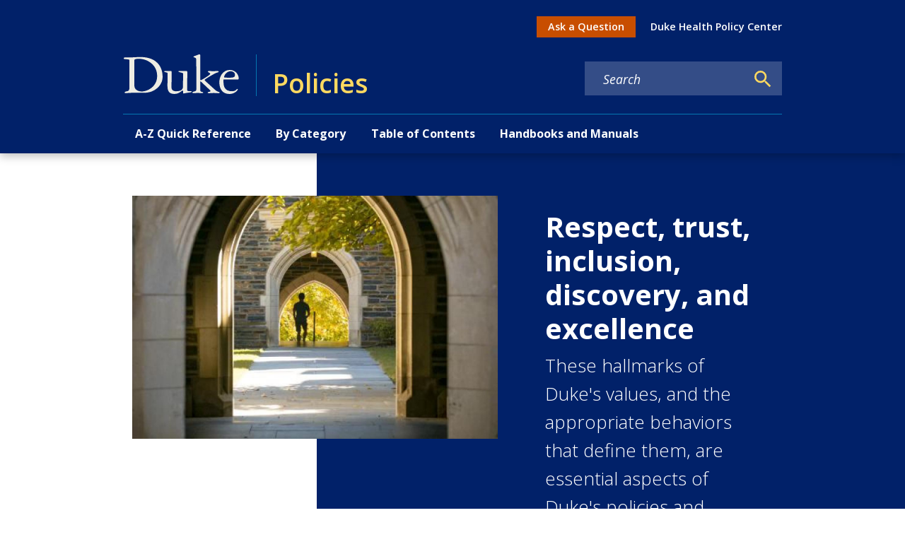

--- FILE ---
content_type: text/javascript
request_url: https://policies.duke.edu/component---node-modules-dws-contributes-sitespro-gatsby-base-src-pages-index-js-a6d0f4e65d84c13123c5.js
body_size: 1990
content:
"use strict";(self.webpackChunkgeneral=self.webpackChunkgeneral||[]).push([[77],{3242:function(e,l,n){n.r(l),n.d(l,{Head:function(){return c.p},default:function(){return v}});var t=n(1449),i=n(9215),a=n(3696),r=n(8894),o=n(1660),s=n(801);var u=e=>{let{children:l,mainBlock:n="main-content",mainContentModifiers:t=[],title:i,hero:u,nid:d,publishedStatus:c}=e;return a.createElement(r.A,{pageTitle:i,nid:d,publishedStatus:c},a.createElement("main",{id:"reach-skip-nav","data-reach-skip-nav-content":"",tabIndex:"-1"},u&&a.createElement("section",null,u||""),a.createElement(o.A,null,a.createElement("div",{className:(0,s.A)(n,"",t)},a.createElement("h1",{className:"visually-hidden"},i),l))))},d=n(4279),c=n(1769);let h=function(e){function l(l){var n;return(n=e.call(this,l)||this).state={hasError:!1},n}(0,t.A)(l,e);var n=l.prototype;return n.componentDidCatch=function(e,l){this.setState({hasError:!0}),console.log("all is bad")},n.render=function(){return this.state.hasError?a.createElement("h1",null,"Our site is currently being updated. Please check back soon."):this.props.children},l}(a.Component);var v=e=>{var l,n,t,r,o,s,c,v,p,m,f;let{pageContext:b}=e;const E=(0,i.useStaticQuery)("3307768475"),g=null!=E&&null!==(l=E.site)&&void 0!==l&&l.nodes?null===(n=E.site.nodes[0])||void 0===n||null===(t=n.relationships)||void 0===t?void 0:t.fields:"",k=null!=g&&null!==(r=g.relationships)&&void 0!==r&&r.hero?(0,d.D)(null==g||null===(o=g.relationships)||void 0===o?void 0:o.hero):null,_=null==g||null===(s=g.relationships)||void 0===s||null===(c=s.paragraphs)||void 0===c?void 0:c.map(d.D);return b.metatags=(null==g||null===(v=g.metatag_normalized)||void 0===v||null===(p=v.flat)||void 0===p?void 0:p.call(v))||[],b.title=null==g?void 0:g.title,b.hero=null==g||null===(m=g.relationships)||void 0===m?void 0:m.hero,b.field_thumbnail_media=null==g||null===(f=g.relationships)||void 0===f?void 0:f.field_thumbnail_media,b.isHomepage=!0,a.createElement(h,null,a.createElement(u,{hasSidebar:!1,title:null==g?void 0:g.title,hero:k||null,nid:null==g?void 0:g.drupal_internal__nid,publishedStatus:null==g?void 0:g.status},_))}}}]);

--- FILE ---
content_type: text/javascript
request_url: https://policies.duke.edu/webpack-runtime-debeb8f1c06abe1cdeaf.js
body_size: 5392
content:
!function(){"use strict";var e,t,r,n,o,a={},c={};function i(e){var t=c[e];if(void 0!==t)return t.exports;var r=c[e]={exports:{}};return a[e].call(r.exports,r,r.exports,i),r.exports}i.m=a,e=[],i.O=function(t,r,n,o){if(!r){var a=1/0;for(u=0;u<e.length;u++){r=e[u][0],n=e[u][1],o=e[u][2];for(var c=!0,s=0;s<r.length;s++)(!1&o||a>=o)&&Object.keys(i.O).every((function(e){return i.O[e](r[s])}))?r.splice(s--,1):(c=!1,o<a&&(a=o));if(c){e.splice(u--,1);var f=n();void 0!==f&&(t=f)}}return t}o=o||0;for(var u=e.length;u>0&&e[u-1][2]>o;u--)e[u]=e[u-1];e[u]=[r,n,o]},i.n=function(e){var t=e&&e.__esModule?function(){return e.default}:function(){return e};return i.d(t,{a:t}),t},r=Object.getPrototypeOf?function(e){return Object.getPrototypeOf(e)}:function(e){return e.__proto__},i.t=function(e,n){if(1&n&&(e=this(e)),8&n)return e;if("object"==typeof e&&e){if(4&n&&e.__esModule)return e;if(16&n&&"function"==typeof e.then)return e}var o=Object.create(null);i.r(o);var a={};t=t||[null,r({}),r([]),r(r)];for(var c=2&n&&e;"object"==typeof c&&!~t.indexOf(c);c=r(c))Object.getOwnPropertyNames(c).forEach((function(t){a[t]=function(){return e[t]}}));return a.default=function(){return e},i.d(o,a),o},i.d=function(e,t){for(var r in t)i.o(t,r)&&!i.o(e,r)&&Object.defineProperty(e,r,{enumerable:!0,get:t[r]})},i.f={},i.e=function(e){return Promise.all(Object.keys(i.f).reduce((function(t,r){return i.f[r](e,t),t}),[]))},i.u=function(e){return{42:"reactPlayerTwitch",65:"component---node-modules-dws-contributes-sitespro-gatsby-base-src-templates-policy-template-js",77:"component---node-modules-dws-contributes-sitespro-gatsby-base-src-pages-index-js",133:"7abfa005307482a9f1a164e07ed353ee732bd137",173:"reactPlayerVimeo",223:"commons",292:"9b58bb9f",309:"component---node-modules-dws-contributes-sitespro-gatsby-base-src-pages-404-js",328:"reactPlayerDailyMotion",338:"97dd2674",340:"reactPlayerWistia",353:"reactPlayerPreview",392:"reactPlayerVidyard",446:"reactPlayerYouTube",458:"reactPlayerFilePlayer",463:"reactPlayerKaltura",499:"5e280848",500:"fd83c559",570:"reactPlayerMixcloud",627:"reactPlayerStreamable",723:"reactPlayerMux",823:"component---node-modules-dws-contributes-sitespro-gatsby-base-src-pages-search-js",828:"626edc3f",857:"component---node-modules-dws-contributes-sitespro-gatsby-base-src-pages-dev-404-page-js",887:"reactPlayerFacebook",924:"component---node-modules-dws-contributes-sitespro-gatsby-base-src-templates-list-pages-policies-js",957:"component---node-modules-dws-contributes-sitespro-gatsby-base-src-templates-page-template-js",979:"reactPlayerSoundCloud",997:"95874b8e"}[e]+"-"+{42:"b9e32874dbc50f636b87",65:"78878d17839bb3a1000f",77:"a6d0f4e65d84c13123c5",133:"b39d73556ccf2fa8a7b6",173:"399a36fef6cf75dcf10a",223:"33a06d170f4e08eac2b8",292:"a72e8d5b2dae5b4db663",309:"a2eae29caa8606c43061",328:"b3856de7c477f20b9916",338:"193f8f7a9162b87fc1fa",340:"1e2cac50b63ab73993a7",353:"d6f4484939833b81bb2e",392:"48afd1abc4bcdaabb590",446:"e1bacf6cc4daf190eb2a",458:"3abc094d5b1433e7eb84",463:"59ec3847e56ad7853976",499:"4e50ebfecf5d0f809f39",500:"1a4a226232bf7e4fe3bf",570:"dd57e23c03dbf61ae452",627:"d1e79f8e4821bed3f502",723:"1c068ffcc86adf88c286",823:"747eff7c433b9e81a03a",828:"5176cad14249c000d534",857:"1873e8e4c6dccf8f7f08",887:"42ff9dc36f234b8d735f",924:"fe1c66510a265d34263c",957:"53904a0f83354933c36e",979:"ca2b777df03f525b1738",997:"6cf62d8301f931fabd81"}[e]+".js"},i.miniCssF=function(e){return"styles.aecf5ec979c189d8e864.css"},i.g=function(){if("object"==typeof globalThis)return globalThis;try{return this||new Function("return this")()}catch(e){if("object"==typeof window)return window}}(),i.o=function(e,t){return Object.prototype.hasOwnProperty.call(e,t)},n={},o="general:",i.l=function(e,t,r,a){if(n[e])n[e].push(t);else{var c,s;if(void 0!==r)for(var f=document.getElementsByTagName("script"),u=0;u<f.length;u++){var d=f[u];if(d.getAttribute("src")==e||d.getAttribute("data-webpack")==o+r){c=d;break}}c||(s=!0,(c=document.createElement("script")).charset="utf-8",c.timeout=120,i.nc&&c.setAttribute("nonce",i.nc),c.setAttribute("data-webpack",o+r),c.src=e),n[e]=[t];var l=function(t,r){c.onerror=c.onload=null,clearTimeout(b);var o=n[e];if(delete n[e],c.parentNode&&c.parentNode.removeChild(c),o&&o.forEach((function(e){return e(r)})),t)return t(r)},b=setTimeout(l.bind(null,void 0,{type:"timeout",target:c}),12e4);c.onerror=l.bind(null,c.onerror),c.onload=l.bind(null,c.onload),s&&document.head.appendChild(c)}},i.r=function(e){"undefined"!=typeof Symbol&&Symbol.toStringTag&&Object.defineProperty(e,Symbol.toStringTag,{value:"Module"}),Object.defineProperty(e,"__esModule",{value:!0})},i.p="/",function(){var e={311:0,869:0};i.f.j=function(t,r){var n=i.o(e,t)?e[t]:void 0;if(0!==n)if(n)r.push(n[2]);else if(/^(311|869)$/.test(t))e[t]=0;else{var o=new Promise((function(r,o){n=e[t]=[r,o]}));r.push(n[2]=o);var a=i.p+i.u(t),c=new Error;i.l(a,(function(r){if(i.o(e,t)&&(0!==(n=e[t])&&(e[t]=void 0),n)){var o=r&&("load"===r.type?"missing":r.type),a=r&&r.target&&r.target.src;c.message="Loading chunk "+t+" failed.\n("+o+": "+a+")",c.name="ChunkLoadError",c.type=o,c.request=a,n[1](c)}}),"chunk-"+t,t)}},i.O.j=function(t){return 0===e[t]};var t=function(t,r){var n,o,a=r[0],c=r[1],s=r[2],f=0;if(a.some((function(t){return 0!==e[t]}))){for(n in c)i.o(c,n)&&(i.m[n]=c[n]);if(s)var u=s(i)}for(t&&t(r);f<a.length;f++)o=a[f],i.o(e,o)&&e[o]&&e[o][0](),e[o]=0;return i.O(u)},r=self.webpackChunkgeneral=self.webpackChunkgeneral||[];r.forEach(t.bind(null,0)),r.push=t.bind(null,r.push.bind(r))}(),i.nc=void 0}();

--- FILE ---
content_type: text/javascript
request_url: https://policies.duke.edu/app-d7505942872267555ed0.js
body_size: 142051
content:
/*! For license information please see app-d7505942872267555ed0.js.LICENSE.txt */
(self.webpackChunkgeneral=self.webpackChunkgeneral||[]).push([[524],{57:function(e,t){"use strict";t.__esModule=!0,t.getForwards=function(e){return null==e?void 0:e.flatMap((e=>(null==e?void 0:e.forward)||[]))}},195:function(e,t,r){"use strict";t.__esModule=!0,t.onInitialClientRender=void 0;r(6225),r(4248);t.onInitialClientRender=()=>{}},259:function(e,t,r){var n=r(1270);e.exports=function(e,t){e.prototype=Object.create(t.prototype),e.prototype.constructor=e,n(e,t)},e.exports.__esModule=!0,e.exports.default=e.exports},279:function(e,t){"use strict";t.T=void 0;const r=[".html",".json",".js",".map",".txt",".xml",".pdf"];t.T=(e,t="always")=>{if("/"===e)return e;const n=e.endsWith("/");return((e,t)=>{for(const r of e)if(t.endsWith(r))return!0;return!1})(r,e)?e:"always"===t?n?e:`${e}/`:"never"===t&&n?e.slice(0,-1):e}},438:function(e,t,r){"use strict";r.d(t,{de:function(){return c},G:function(){return o},GR:function(){return u}});var n=r(3696);const o=(a="StaticQuery",i={},n.createServerContext?function(e,t){return void 0===t&&(t=null),globalThis.__SERVER_CONTEXT||(globalThis.__SERVER_CONTEXT={}),globalThis.__SERVER_CONTEXT[e]||(globalThis.__SERVER_CONTEXT[e]=n.createServerContext(e,t)),globalThis.__SERVER_CONTEXT[e]}(a,i):n.createContext(i));var a,i;function s(e){let{staticQueryData:t,data:r,query:o,render:a}=e;const i=r?r.data:t[o]&&t[o].data;return n.createElement(n.Fragment,null,i&&a(i),!i&&n.createElement("div",null,"Loading (StaticQuery)"))}const c=e=>{const{data:t,query:r,render:a,children:i}=e;return n.createElement(o.Consumer,null,(e=>n.createElement(s,{data:t,query:r,render:a||i,staticQueryData:e})))},u=e=>{var t;n.useContext;const r=n.useContext(o);if(isNaN(Number(e)))throw new Error(`useStaticQuery was called with a string but expects to be called using \`graphql\`. Try this:\n\nimport { useStaticQuery, graphql } from 'gatsby';\n\nuseStaticQuery(graphql\`${e}\`);\n`);if(null!==(t=r[e])&&void 0!==t&&t.data)return r[e].data;throw new Error("The result of this StaticQuery could not be fetched.\n\nThis is likely a bug in Gatsby and if refreshing the page does not fix it, please open an issue in https://github.com/gatsbyjs/gatsby/issues")}},752:function(e,t){t.U=()=>""},1016:function(e,t,r){const n=r(9837),{getResourceURLsForPathname:o,loadPage:a,loadPageSync:i}=r(5589).Zf;t.N=function(e,t,r,s){void 0===t&&(t={});let c=n.map((r=>{if(!r.plugin[e])return;t.getResourceURLsForPathname=o,t.loadPage=a,t.loadPageSync=i;const n=r.plugin[e](t,r.options);return n&&s&&(t=s({args:t,result:n,plugin:r})),n}));return c=c.filter((e=>void 0!==e)),c.length>0?c:r?[r]:[]},t.v=(e,t,r)=>n.reduce(((r,n)=>n.plugin[e]?r.then((()=>n.plugin[e](t,n.options))):r),Promise.resolve())},1171:function(e,t){"use strict";t.__esModule=!0,t.SessionStorage=void 0;var r="___GATSBY_REACT_ROUTER_SCROLL",n=function(){function e(){}var t=e.prototype;return t.read=function(e,t){var n=this.getStateKey(e,t);try{var o=window.sessionStorage.getItem(n);return o?JSON.parse(o):0}catch(a){return window&&window[r]&&window[r][n]?window[r][n]:0}},t.save=function(e,t,n){var o=this.getStateKey(e,t),a=JSON.stringify(n);try{window.sessionStorage.setItem(o,a)}catch(i){window&&window[r]||(window[r]={}),window[r][o]=JSON.parse(a)}},t.getStateKey=function(e,t){var r="@@scroll|"+e.pathname;return null==t?r:r+"|"+t},e}();t.SessionStorage=n},1172:function(e,t,r){"use strict";r.r(t),r.d(t,{ServerStyleSheet:function(){return Fe},StyleSheetConsumer:function(){return ae},StyleSheetContext:function(){return oe},StyleSheetManager:function(){return fe},ThemeConsumer:function(){return je},ThemeContext:function(){return Ie},ThemeProvider:function(){return Ne},__PRIVATE__:function(){return We},createGlobalStyle:function(){return $e},css:function(){return Pe},default:function(){return ze},isStyledComponent:function(){return P},keyframes:function(){return He},useTheme:function(){return Ue},version:function(){return S},withTheme:function(){return qe}});var n=r(4271),o=r(3696),a=r(5317),i=r.n(a);var s=function(e){function t(e,n,c,u,d){for(var p,h,m,g,w,C=0,S=0,E=0,k=0,A=0,I=0,N=m=p=0,L=0,B=0,M=0,$=0,H=c.length,F=H-1,q="",U="",W="",z="";L<H;){if(h=c.charCodeAt(L),L===F&&0!==S+k+E+C&&(0!==S&&(h=47===S?10:47),k=E=C=0,H++,F++),0===S+k+E+C){if(L===F&&(0<B&&(q=q.replace(f,"")),0<q.trim().length)){switch(h){case 32:case 9:case 59:case 13:case 10:break;default:q+=c.charAt(L)}h=59}switch(h){case 123:for(p=(q=q.trim()).charCodeAt(0),m=1,$=++L;L<H;){switch(h=c.charCodeAt(L)){case 123:m++;break;case 125:m--;break;case 47:switch(h=c.charCodeAt(L+1)){case 42:case 47:e:{for(N=L+1;N<F;++N)switch(c.charCodeAt(N)){case 47:if(42===h&&42===c.charCodeAt(N-1)&&L+2!==N){L=N+1;break e}break;case 10:if(47===h){L=N+1;break e}}L=N}}break;case 91:h++;case 40:h++;case 34:case 39:for(;L++<F&&c.charCodeAt(L)!==h;);}if(0===m)break;L++}if(m=c.substring($,L),0===p&&(p=(q=q.replace(l,"").trim()).charCodeAt(0)),64===p){switch(0<B&&(q=q.replace(f,"")),h=q.charCodeAt(1)){case 100:case 109:case 115:case 45:B=n;break;default:B=T}if($=(m=t(n,B,m,h,d+1)).length,0<j&&(w=s(3,m,B=r(T,q,M),n,R,_,$,h,d,u),q=B.join(""),void 0!==w&&0===($=(m=w.trim()).length)&&(h=0,m="")),0<$)switch(h){case 115:q=q.replace(P,i);case 100:case 109:case 45:m=q+"{"+m+"}";break;case 107:m=(q=q.replace(y,"$1 $2"))+"{"+m+"}",m=1===x||2===x&&a("@"+m,3)?"@-webkit-"+m+"@"+m:"@"+m;break;default:m=q+m,112===u&&(U+=m,m="")}else m=""}else m=t(n,r(n,q,M),m,u,d+1);W+=m,m=M=B=N=p=0,q="",h=c.charCodeAt(++L);break;case 125:case 59:if(1<($=(q=(0<B?q.replace(f,""):q).trim()).length))switch(0===N&&(p=q.charCodeAt(0),45===p||96<p&&123>p)&&($=(q=q.replace(" ",":")).length),0<j&&void 0!==(w=s(1,q,n,e,R,_,U.length,u,d,u))&&0===($=(q=w.trim()).length)&&(q="\0\0"),p=q.charCodeAt(0),h=q.charCodeAt(1),p){case 0:break;case 64:if(105===h||99===h){z+=q+c.charAt(L);break}default:58!==q.charCodeAt($-1)&&(U+=o(q,p,h,q.charCodeAt(2)))}M=B=N=p=0,q="",h=c.charCodeAt(++L)}}switch(h){case 13:case 10:47===S?S=0:0===1+p&&107!==u&&0<q.length&&(B=1,q+="\0"),0<j*D&&s(0,q,n,e,R,_,U.length,u,d,u),_=1,R++;break;case 59:case 125:if(0===S+k+E+C){_++;break}default:switch(_++,g=c.charAt(L),h){case 9:case 32:if(0===k+C+S)switch(A){case 44:case 58:case 9:case 32:g="";break;default:32!==h&&(g=" ")}break;case 0:g="\\0";break;case 12:g="\\f";break;case 11:g="\\v";break;case 38:0===k+S+C&&(B=M=1,g="\f"+g);break;case 108:if(0===k+S+C+O&&0<N)switch(L-N){case 2:112===A&&58===c.charCodeAt(L-3)&&(O=A);case 8:111===I&&(O=I)}break;case 58:0===k+S+C&&(N=L);break;case 44:0===S+E+k+C&&(B=1,g+="\r");break;case 34:case 39:0===S&&(k=k===h?0:0===k?h:k);break;case 91:0===k+S+E&&C++;break;case 93:0===k+S+E&&C--;break;case 41:0===k+S+C&&E--;break;case 40:if(0===k+S+C){if(0===p)if(2*A+3*I==533);else p=1;E++}break;case 64:0===S+E+k+C+N+m&&(m=1);break;case 42:case 47:if(!(0<k+C+E))switch(S){case 0:switch(2*h+3*c.charCodeAt(L+1)){case 235:S=47;break;case 220:$=L,S=42}break;case 42:47===h&&42===A&&$+2!==L&&(33===c.charCodeAt($+2)&&(U+=c.substring($,L+1)),g="",S=0)}}0===S&&(q+=g)}I=A,A=h,L++}if(0<($=U.length)){if(B=n,0<j&&(void 0!==(w=s(2,U,B,e,R,_,$,u,d,u))&&0===(U=w).length))return z+U+W;if(U=B.join(",")+"{"+U+"}",0!=x*O){switch(2!==x||a(U,2)||(O=0),O){case 111:U=U.replace(b,":-moz-$1")+U;break;case 112:U=U.replace(v,"::-webkit-input-$1")+U.replace(v,"::-moz-$1")+U.replace(v,":-ms-input-$1")+U}O=0}}return z+U+W}function r(e,t,r){var o=t.trim().split(m);t=o;var a=o.length,i=e.length;switch(i){case 0:case 1:var s=0;for(e=0===i?"":e[0]+" ";s<a;++s)t[s]=n(e,t[s],r).trim();break;default:var c=s=0;for(t=[];s<a;++s)for(var u=0;u<i;++u)t[c++]=n(e[u]+" ",o[s],r).trim()}return t}function n(e,t,r){var n=t.charCodeAt(0);switch(33>n&&(n=(t=t.trim()).charCodeAt(0)),n){case 38:return t.replace(g,"$1"+e.trim());case 58:return e.trim()+t.replace(g,"$1"+e.trim());default:if(0<1*r&&0<t.indexOf("\f"))return t.replace(g,(58===e.charCodeAt(0)?"":"$1")+e.trim())}return e+t}function o(e,t,r,n){var i=e+";",s=2*t+3*r+4*n;if(944===s){e=i.indexOf(":",9)+1;var c=i.substring(e,i.length-1).trim();return c=i.substring(0,e).trim()+c+";",1===x||2===x&&a(c,1)?"-webkit-"+c+c:c}if(0===x||2===x&&!a(i,1))return i;switch(s){case 1015:return 97===i.charCodeAt(10)?"-webkit-"+i+i:i;case 951:return 116===i.charCodeAt(3)?"-webkit-"+i+i:i;case 963:return 110===i.charCodeAt(5)?"-webkit-"+i+i:i;case 1009:if(100!==i.charCodeAt(4))break;case 969:case 942:return"-webkit-"+i+i;case 978:return"-webkit-"+i+"-moz-"+i+i;case 1019:case 983:return"-webkit-"+i+"-moz-"+i+"-ms-"+i+i;case 883:if(45===i.charCodeAt(8))return"-webkit-"+i+i;if(0<i.indexOf("image-set(",11))return i.replace(A,"$1-webkit-$2")+i;break;case 932:if(45===i.charCodeAt(4))switch(i.charCodeAt(5)){case 103:return"-webkit-box-"+i.replace("-grow","")+"-webkit-"+i+"-ms-"+i.replace("grow","positive")+i;case 115:return"-webkit-"+i+"-ms-"+i.replace("shrink","negative")+i;case 98:return"-webkit-"+i+"-ms-"+i.replace("basis","preferred-size")+i}return"-webkit-"+i+"-ms-"+i+i;case 964:return"-webkit-"+i+"-ms-flex-"+i+i;case 1023:if(99!==i.charCodeAt(8))break;return"-webkit-box-pack"+(c=i.substring(i.indexOf(":",15)).replace("flex-","").replace("space-between","justify"))+"-webkit-"+i+"-ms-flex-pack"+c+i;case 1005:return p.test(i)?i.replace(d,":-webkit-")+i.replace(d,":-moz-")+i:i;case 1e3:switch(t=(c=i.substring(13).trim()).indexOf("-")+1,c.charCodeAt(0)+c.charCodeAt(t)){case 226:c=i.replace(w,"tb");break;case 232:c=i.replace(w,"tb-rl");break;case 220:c=i.replace(w,"lr");break;default:return i}return"-webkit-"+i+"-ms-"+c+i;case 1017:if(-1===i.indexOf("sticky",9))break;case 975:switch(t=(i=e).length-10,s=(c=(33===i.charCodeAt(t)?i.substring(0,t):i).substring(e.indexOf(":",7)+1).trim()).charCodeAt(0)+(0|c.charCodeAt(7))){case 203:if(111>c.charCodeAt(8))break;case 115:i=i.replace(c,"-webkit-"+c)+";"+i;break;case 207:case 102:i=i.replace(c,"-webkit-"+(102<s?"inline-":"")+"box")+";"+i.replace(c,"-webkit-"+c)+";"+i.replace(c,"-ms-"+c+"box")+";"+i}return i+";";case 938:if(45===i.charCodeAt(5))switch(i.charCodeAt(6)){case 105:return c=i.replace("-items",""),"-webkit-"+i+"-webkit-box-"+c+"-ms-flex-"+c+i;case 115:return"-webkit-"+i+"-ms-flex-item-"+i.replace(S,"")+i;default:return"-webkit-"+i+"-ms-flex-line-pack"+i.replace("align-content","").replace(S,"")+i}break;case 973:case 989:if(45!==i.charCodeAt(3)||122===i.charCodeAt(4))break;case 931:case 953:if(!0===k.test(e))return 115===(c=e.substring(e.indexOf(":")+1)).charCodeAt(0)?o(e.replace("stretch","fill-available"),t,r,n).replace(":fill-available",":stretch"):i.replace(c,"-webkit-"+c)+i.replace(c,"-moz-"+c.replace("fill-",""))+i;break;case 962:if(i="-webkit-"+i+(102===i.charCodeAt(5)?"-ms-"+i:"")+i,211===r+n&&105===i.charCodeAt(13)&&0<i.indexOf("transform",10))return i.substring(0,i.indexOf(";",27)+1).replace(h,"$1-webkit-$2")+i}return i}function a(e,t){var r=e.indexOf(1===t?":":"{"),n=e.substring(0,3!==t?r:10);return r=e.substring(r+1,e.length-1),N(2!==t?n:n.replace(E,"$1"),r,t)}function i(e,t){var r=o(t,t.charCodeAt(0),t.charCodeAt(1),t.charCodeAt(2));return r!==t+";"?r.replace(C," or ($1)").substring(4):"("+t+")"}function s(e,t,r,n,o,a,i,s,c,l){for(var f,d=0,p=t;d<j;++d)switch(f=I[d].call(u,e,p,r,n,o,a,i,s,c,l)){case void 0:case!1:case!0:case null:break;default:p=f}if(p!==t)return p}function c(e){return void 0!==(e=e.prefix)&&(N=null,e?"function"!=typeof e?x=1:(x=2,N=e):x=0),c}function u(e,r){var n=e;if(33>n.charCodeAt(0)&&(n=n.trim()),n=[n],0<j){var o=s(-1,r,n,n,R,_,0,0,0,0);void 0!==o&&"string"==typeof o&&(r=o)}var a=t(T,n,r,0,0);return 0<j&&(void 0!==(o=s(-2,a,n,n,R,_,a.length,0,0,0))&&(a=o)),O=0,_=R=1,a}var l=/^\0+/g,f=/[\0\r\f]/g,d=/: */g,p=/zoo|gra/,h=/([,: ])(transform)/g,m=/,\r+?/g,g=/([\t\r\n ])*\f?&/g,y=/@(k\w+)\s*(\S*)\s*/,v=/::(place)/g,b=/:(read-only)/g,w=/[svh]\w+-[tblr]{2}/,P=/\(\s*(.*)\s*\)/g,C=/([\s\S]*?);/g,S=/-self|flex-/g,E=/[^]*?(:[rp][el]a[\w-]+)[^]*/,k=/stretch|:\s*\w+\-(?:conte|avail)/,A=/([^-])(image-set\()/,_=1,R=1,O=0,x=1,T=[],I=[],j=0,N=null,D=0;return u.use=function e(t){switch(t){case void 0:case null:j=I.length=0;break;default:if("function"==typeof t)I[j++]=t;else if("object"==typeof t)for(var r=0,n=t.length;r<n;++r)e(t[r]);else D=0|!!t}return e},u.set=c,void 0!==e&&c(e),u},c={animationIterationCount:1,borderImageOutset:1,borderImageSlice:1,borderImageWidth:1,boxFlex:1,boxFlexGroup:1,boxOrdinalGroup:1,columnCount:1,columns:1,flex:1,flexGrow:1,flexPositive:1,flexShrink:1,flexNegative:1,flexOrder:1,gridRow:1,gridRowEnd:1,gridRowSpan:1,gridRowStart:1,gridColumn:1,gridColumnEnd:1,gridColumnSpan:1,gridColumnStart:1,msGridRow:1,msGridRowSpan:1,msGridColumn:1,msGridColumnSpan:1,fontWeight:1,lineHeight:1,opacity:1,order:1,orphans:1,tabSize:1,widows:1,zIndex:1,zoom:1,WebkitLineClamp:1,fillOpacity:1,floodOpacity:1,stopOpacity:1,strokeDasharray:1,strokeDashoffset:1,strokeMiterlimit:1,strokeOpacity:1,strokeWidth:1};function u(e){var t=Object.create(null);return function(r){return void 0===t[r]&&(t[r]=e(r)),t[r]}}var l=/^((children|dangerouslySetInnerHTML|key|ref|autoFocus|defaultValue|defaultChecked|innerHTML|suppressContentEditableWarning|suppressHydrationWarning|valueLink|abbr|accept|acceptCharset|accessKey|action|allow|allowUserMedia|allowPaymentRequest|allowFullScreen|allowTransparency|alt|async|autoComplete|autoPlay|capture|cellPadding|cellSpacing|challenge|charSet|checked|cite|classID|className|cols|colSpan|content|contentEditable|contextMenu|controls|controlsList|coords|crossOrigin|data|dateTime|decoding|default|defer|dir|disabled|disablePictureInPicture|disableRemotePlayback|download|draggable|encType|enterKeyHint|fetchpriority|fetchPriority|form|formAction|formEncType|formMethod|formNoValidate|formTarget|frameBorder|headers|height|hidden|high|href|hrefLang|htmlFor|httpEquiv|id|inputMode|integrity|is|keyParams|keyType|kind|label|lang|list|loading|loop|low|marginHeight|marginWidth|max|maxLength|media|mediaGroup|method|min|minLength|multiple|muted|name|nonce|noValidate|open|optimum|pattern|placeholder|playsInline|poster|preload|profile|radioGroup|readOnly|referrerPolicy|rel|required|reversed|role|rows|rowSpan|sandbox|scope|scoped|scrolling|seamless|selected|shape|size|sizes|slot|span|spellCheck|src|srcDoc|srcLang|srcSet|start|step|style|summary|tabIndex|target|title|translate|type|useMap|value|width|wmode|wrap|about|datatype|inlist|prefix|property|resource|typeof|vocab|autoCapitalize|autoCorrect|autoSave|color|incremental|fallback|inert|itemProp|itemScope|itemType|itemID|itemRef|on|option|results|security|unselectable|accentHeight|accumulate|additive|alignmentBaseline|allowReorder|alphabetic|amplitude|arabicForm|ascent|attributeName|attributeType|autoReverse|azimuth|baseFrequency|baselineShift|baseProfile|bbox|begin|bias|by|calcMode|capHeight|clip|clipPathUnits|clipPath|clipRule|colorInterpolation|colorInterpolationFilters|colorProfile|colorRendering|contentScriptType|contentStyleType|cursor|cx|cy|d|decelerate|descent|diffuseConstant|direction|display|divisor|dominantBaseline|dur|dx|dy|edgeMode|elevation|enableBackground|end|exponent|externalResourcesRequired|fill|fillOpacity|fillRule|filter|filterRes|filterUnits|floodColor|floodOpacity|focusable|fontFamily|fontSize|fontSizeAdjust|fontStretch|fontStyle|fontVariant|fontWeight|format|from|fr|fx|fy|g1|g2|glyphName|glyphOrientationHorizontal|glyphOrientationVertical|glyphRef|gradientTransform|gradientUnits|hanging|horizAdvX|horizOriginX|ideographic|imageRendering|in|in2|intercept|k|k1|k2|k3|k4|kernelMatrix|kernelUnitLength|kerning|keyPoints|keySplines|keyTimes|lengthAdjust|letterSpacing|lightingColor|limitingConeAngle|local|markerEnd|markerMid|markerStart|markerHeight|markerUnits|markerWidth|mask|maskContentUnits|maskUnits|mathematical|mode|numOctaves|offset|opacity|operator|order|orient|orientation|origin|overflow|overlinePosition|overlineThickness|panose1|paintOrder|pathLength|patternContentUnits|patternTransform|patternUnits|pointerEvents|points|pointsAtX|pointsAtY|pointsAtZ|preserveAlpha|preserveAspectRatio|primitiveUnits|r|radius|refX|refY|renderingIntent|repeatCount|repeatDur|requiredExtensions|requiredFeatures|restart|result|rotate|rx|ry|scale|seed|shapeRendering|slope|spacing|specularConstant|specularExponent|speed|spreadMethod|startOffset|stdDeviation|stemh|stemv|stitchTiles|stopColor|stopOpacity|strikethroughPosition|strikethroughThickness|string|stroke|strokeDasharray|strokeDashoffset|strokeLinecap|strokeLinejoin|strokeMiterlimit|strokeOpacity|strokeWidth|surfaceScale|systemLanguage|tableValues|targetX|targetY|textAnchor|textDecoration|textRendering|textLength|to|transform|u1|u2|underlinePosition|underlineThickness|unicode|unicodeBidi|unicodeRange|unitsPerEm|vAlphabetic|vHanging|vIdeographic|vMathematical|values|vectorEffect|version|vertAdvY|vertOriginX|vertOriginY|viewBox|viewTarget|visibility|widths|wordSpacing|writingMode|x|xHeight|x1|x2|xChannelSelector|xlinkActuate|xlinkArcrole|xlinkHref|xlinkRole|xlinkShow|xlinkTitle|xlinkType|xmlBase|xmlns|xmlnsXlink|xmlLang|xmlSpace|y|y1|y2|yChannelSelector|z|zoomAndPan|for|class|autofocus)|(([Dd][Aa][Tt][Aa]|[Aa][Rr][Ii][Aa]|x)-.*))$/,f=u((function(e){return l.test(e)||111===e.charCodeAt(0)&&110===e.charCodeAt(1)&&e.charCodeAt(2)<91})),d=r(8486),p=r.n(d);function h(){return(h=Object.assign||function(e){for(var t=1;t<arguments.length;t++){var r=arguments[t];for(var n in r)Object.prototype.hasOwnProperty.call(r,n)&&(e[n]=r[n])}return e}).apply(this,arguments)}var m=function(e,t){for(var r=[e[0]],n=0,o=t.length;n<o;n+=1)r.push(t[n],e[n+1]);return r},g=function(e){return null!==e&&"object"==typeof e&&"[object Object]"===(e.toString?e.toString():Object.prototype.toString.call(e))&&!(0,n.typeOf)(e)},y=Object.freeze([]),v=Object.freeze({});function b(e){return"function"==typeof e}function w(e){return e.displayName||e.name||"Component"}function P(e){return e&&"string"==typeof e.styledComponentId}var C="undefined"!=typeof process&&void 0!=={}&&({}.REACT_APP_SC_ATTR||{}.SC_ATTR)||"data-styled",S="5.3.11",E="undefined"!=typeof window&&"HTMLElement"in window,k=Boolean("boolean"==typeof SC_DISABLE_SPEEDY?SC_DISABLE_SPEEDY:"undefined"!=typeof process&&void 0!=={}&&(void 0!=={}.REACT_APP_SC_DISABLE_SPEEDY&&""!=={}.REACT_APP_SC_DISABLE_SPEEDY?"false"!=={}.REACT_APP_SC_DISABLE_SPEEDY&&{}.REACT_APP_SC_DISABLE_SPEEDY:void 0!=={}.SC_DISABLE_SPEEDY&&""!=={}.SC_DISABLE_SPEEDY&&("false"!=={}.SC_DISABLE_SPEEDY&&{}.SC_DISABLE_SPEEDY))),A={};function _(e){for(var t=arguments.length,r=new Array(t>1?t-1:0),n=1;n<t;n++)r[n-1]=arguments[n];throw new Error("An error occurred. See https://git.io/JUIaE#"+e+" for more information."+(r.length>0?" Args: "+r.join(", "):""))}var R=function(){function e(e){this.groupSizes=new Uint32Array(512),this.length=512,this.tag=e}var t=e.prototype;return t.indexOfGroup=function(e){for(var t=0,r=0;r<e;r++)t+=this.groupSizes[r];return t},t.insertRules=function(e,t){if(e>=this.groupSizes.length){for(var r=this.groupSizes,n=r.length,o=n;e>=o;)(o<<=1)<0&&_(16,""+e);this.groupSizes=new Uint32Array(o),this.groupSizes.set(r),this.length=o;for(var a=n;a<o;a++)this.groupSizes[a]=0}for(var i=this.indexOfGroup(e+1),s=0,c=t.length;s<c;s++)this.tag.insertRule(i,t[s])&&(this.groupSizes[e]++,i++)},t.clearGroup=function(e){if(e<this.length){var t=this.groupSizes[e],r=this.indexOfGroup(e),n=r+t;this.groupSizes[e]=0;for(var o=r;o<n;o++)this.tag.deleteRule(r)}},t.getGroup=function(e){var t="";if(e>=this.length||0===this.groupSizes[e])return t;for(var r=this.groupSizes[e],n=this.indexOfGroup(e),o=n+r,a=n;a<o;a++)t+=this.tag.getRule(a)+"/*!sc*/\n";return t},e}(),O=new Map,x=new Map,T=1,I=function(e){if(O.has(e))return O.get(e);for(;x.has(T);)T++;var t=T++;return O.set(e,t),x.set(t,e),t},j=function(e){return x.get(e)},N=function(e,t){t>=T&&(T=t+1),O.set(e,t),x.set(t,e)},D="style["+C+'][data-styled-version="5.3.11"]',L=new RegExp("^"+C+'\\.g(\\d+)\\[id="([\\w\\d-]+)"\\].*?"([^"]*)'),B=function(e,t,r){for(var n,o=r.split(","),a=0,i=o.length;a<i;a++)(n=o[a])&&e.registerName(t,n)},M=function(e,t){for(var r=(t.textContent||"").split("/*!sc*/\n"),n=[],o=0,a=r.length;o<a;o++){var i=r[o].trim();if(i){var s=i.match(L);if(s){var c=0|parseInt(s[1],10),u=s[2];0!==c&&(N(u,c),B(e,u,s[3]),e.getTag().insertRules(c,n)),n.length=0}else n.push(i)}}},$=function(){return r.nc},H=function(e){var t=document.head,r=e||t,n=document.createElement("style"),o=function(e){for(var t=e.childNodes,r=t.length;r>=0;r--){var n=t[r];if(n&&1===n.nodeType&&n.hasAttribute(C))return n}}(r),a=void 0!==o?o.nextSibling:null;n.setAttribute(C,"active"),n.setAttribute("data-styled-version","5.3.11");var i=$();return i&&n.setAttribute("nonce",i),r.insertBefore(n,a),n},F=function(){function e(e){var t=this.element=H(e);t.appendChild(document.createTextNode("")),this.sheet=function(e){if(e.sheet)return e.sheet;for(var t=document.styleSheets,r=0,n=t.length;r<n;r++){var o=t[r];if(o.ownerNode===e)return o}_(17)}(t),this.length=0}var t=e.prototype;return t.insertRule=function(e,t){try{return this.sheet.insertRule(t,e),this.length++,!0}catch(e){return!1}},t.deleteRule=function(e){this.sheet.deleteRule(e),this.length--},t.getRule=function(e){var t=this.sheet.cssRules[e];return void 0!==t&&"string"==typeof t.cssText?t.cssText:""},e}(),q=function(){function e(e){var t=this.element=H(e);this.nodes=t.childNodes,this.length=0}var t=e.prototype;return t.insertRule=function(e,t){if(e<=this.length&&e>=0){var r=document.createTextNode(t),n=this.nodes[e];return this.element.insertBefore(r,n||null),this.length++,!0}return!1},t.deleteRule=function(e){this.element.removeChild(this.nodes[e]),this.length--},t.getRule=function(e){return e<this.length?this.nodes[e].textContent:""},e}(),U=function(){function e(e){this.rules=[],this.length=0}var t=e.prototype;return t.insertRule=function(e,t){return e<=this.length&&(this.rules.splice(e,0,t),this.length++,!0)},t.deleteRule=function(e){this.rules.splice(e,1),this.length--},t.getRule=function(e){return e<this.length?this.rules[e]:""},e}(),W=E,z={isServer:!E,useCSSOMInjection:!k},G=function(){function e(e,t,r){void 0===e&&(e=v),void 0===t&&(t={}),this.options=h({},z,{},e),this.gs=t,this.names=new Map(r),this.server=!!e.isServer,!this.server&&E&&W&&(W=!1,function(e){for(var t=document.querySelectorAll(D),r=0,n=t.length;r<n;r++){var o=t[r];o&&"active"!==o.getAttribute(C)&&(M(e,o),o.parentNode&&o.parentNode.removeChild(o))}}(this))}e.registerId=function(e){return I(e)};var t=e.prototype;return t.reconstructWithOptions=function(t,r){return void 0===r&&(r=!0),new e(h({},this.options,{},t),this.gs,r&&this.names||void 0)},t.allocateGSInstance=function(e){return this.gs[e]=(this.gs[e]||0)+1},t.getTag=function(){return this.tag||(this.tag=(r=(t=this.options).isServer,n=t.useCSSOMInjection,o=t.target,e=r?new U(o):n?new F(o):new q(o),new R(e)));var e,t,r,n,o},t.hasNameForId=function(e,t){return this.names.has(e)&&this.names.get(e).has(t)},t.registerName=function(e,t){if(I(e),this.names.has(e))this.names.get(e).add(t);else{var r=new Set;r.add(t),this.names.set(e,r)}},t.insertRules=function(e,t,r){this.registerName(e,t),this.getTag().insertRules(I(e),r)},t.clearNames=function(e){this.names.has(e)&&this.names.get(e).clear()},t.clearRules=function(e){this.getTag().clearGroup(I(e)),this.clearNames(e)},t.clearTag=function(){this.tag=void 0},t.toString=function(){return function(e){for(var t=e.getTag(),r=t.length,n="",o=0;o<r;o++){var a=j(o);if(void 0!==a){var i=e.names.get(a),s=t.getGroup(o);if(i&&s&&i.size){var c=C+".g"+o+'[id="'+a+'"]',u="";void 0!==i&&i.forEach((function(e){e.length>0&&(u+=e+",")})),n+=""+s+c+'{content:"'+u+'"}/*!sc*/\n'}}}return n}(this)},e}(),J=/(a)(d)/gi,Q=function(e){return String.fromCharCode(e+(e>25?39:97))};function Y(e){var t,r="";for(t=Math.abs(e);t>52;t=t/52|0)r=Q(t%52)+r;return(Q(t%52)+r).replace(J,"$1-$2")}var V=function(e,t){for(var r=t.length;r;)e=33*e^t.charCodeAt(--r);return e},X=function(e){return V(5381,e)};function K(e){for(var t=0;t<e.length;t+=1){var r=e[t];if(b(r)&&!P(r))return!1}return!0}var Z=X("5.3.11"),ee=function(){function e(e,t,r){this.rules=e,this.staticRulesId="",this.isStatic=(void 0===r||r.isStatic)&&K(e),this.componentId=t,this.baseHash=V(Z,t),this.baseStyle=r,G.registerId(t)}return e.prototype.generateAndInjectStyles=function(e,t,r){var n=this.componentId,o=[];if(this.baseStyle&&o.push(this.baseStyle.generateAndInjectStyles(e,t,r)),this.isStatic&&!r.hash)if(this.staticRulesId&&t.hasNameForId(n,this.staticRulesId))o.push(this.staticRulesId);else{var a=be(this.rules,e,t,r).join(""),i=Y(V(this.baseHash,a)>>>0);if(!t.hasNameForId(n,i)){var s=r(a,"."+i,void 0,n);t.insertRules(n,i,s)}o.push(i),this.staticRulesId=i}else{for(var c=this.rules.length,u=V(this.baseHash,r.hash),l="",f=0;f<c;f++){var d=this.rules[f];if("string"==typeof d)l+=d;else if(d){var p=be(d,e,t,r),h=Array.isArray(p)?p.join(""):p;u=V(u,h+f),l+=h}}if(l){var m=Y(u>>>0);if(!t.hasNameForId(n,m)){var g=r(l,"."+m,void 0,n);t.insertRules(n,m,g)}o.push(m)}}return o.join(" ")},e}(),te=/^\s*\/\/.*$/gm,re=[":","[",".","#"];function ne(e){var t,r,n,o,a=void 0===e?v:e,i=a.options,c=void 0===i?v:i,u=a.plugins,l=void 0===u?y:u,f=new s(c),d=[],p=function(e){function t(t){if(t)try{e(t+"}")}catch(e){}}return function(r,n,o,a,i,s,c,u,l,f){switch(r){case 1:if(0===l&&64===n.charCodeAt(0))return e(n+";"),"";break;case 2:if(0===u)return n+"/*|*/";break;case 3:switch(u){case 102:case 112:return e(o[0]+n),"";default:return n+(0===f?"/*|*/":"")}case-2:n.split("/*|*/}").forEach(t)}}}((function(e){d.push(e)})),h=function(e,n,a){return 0===n&&-1!==re.indexOf(a[r.length])||a.match(o)?e:"."+t};function m(e,a,i,s){void 0===s&&(s="&");var c=e.replace(te,""),u=a&&i?i+" "+a+" { "+c+" }":c;return t=s,r=a,n=new RegExp("\\"+r+"\\b","g"),o=new RegExp("(\\"+r+"\\b){2,}"),f(i||!a?"":a,u)}return f.use([].concat(l,[function(e,t,o){2===e&&o.length&&o[0].lastIndexOf(r)>0&&(o[0]=o[0].replace(n,h))},p,function(e){if(-2===e){var t=d;return d=[],t}}])),m.hash=l.length?l.reduce((function(e,t){return t.name||_(15),V(e,t.name)}),5381).toString():"",m}var oe=o.createContext(),ae=oe.Consumer,ie=o.createContext(),se=(ie.Consumer,new G),ce=ne();function ue(){return(0,o.useContext)(oe)||se}function le(){return(0,o.useContext)(ie)||ce}function fe(e){var t=(0,o.useState)(e.stylisPlugins),r=t[0],n=t[1],a=ue(),s=(0,o.useMemo)((function(){var t=a;return e.sheet?t=e.sheet:e.target&&(t=t.reconstructWithOptions({target:e.target},!1)),e.disableCSSOMInjection&&(t=t.reconstructWithOptions({useCSSOMInjection:!1})),t}),[e.disableCSSOMInjection,e.sheet,e.target]),c=(0,o.useMemo)((function(){return ne({options:{prefix:!e.disableVendorPrefixes},plugins:r})}),[e.disableVendorPrefixes,r]);return(0,o.useEffect)((function(){i()(r,e.stylisPlugins)||n(e.stylisPlugins)}),[e.stylisPlugins]),o.createElement(oe.Provider,{value:s},o.createElement(ie.Provider,{value:c},e.children))}var de=function(){function e(e,t){var r=this;this.inject=function(e,t){void 0===t&&(t=ce);var n=r.name+t.hash;e.hasNameForId(r.id,n)||e.insertRules(r.id,n,t(r.rules,n,"@keyframes"))},this.toString=function(){return _(12,String(r.name))},this.name=e,this.id="sc-keyframes-"+e,this.rules=t}return e.prototype.getName=function(e){return void 0===e&&(e=ce),this.name+e.hash},e}(),pe=/([A-Z])/,he=/([A-Z])/g,me=/^ms-/,ge=function(e){return"-"+e.toLowerCase()};function ye(e){return pe.test(e)?e.replace(he,ge).replace(me,"-ms-"):e}var ve=function(e){return null==e||!1===e||""===e};function be(e,t,r,n){if(Array.isArray(e)){for(var o,a=[],i=0,s=e.length;i<s;i+=1)""!==(o=be(e[i],t,r,n))&&(Array.isArray(o)?a.push.apply(a,o):a.push(o));return a}return ve(e)?"":P(e)?"."+e.styledComponentId:b(e)?"function"!=typeof(u=e)||u.prototype&&u.prototype.isReactComponent||!t?e:be(e(t),t,r,n):e instanceof de?r?(e.inject(r,n),e.getName(n)):e:g(e)?function e(t,r){var n,o,a=[];for(var i in t)t.hasOwnProperty(i)&&!ve(t[i])&&(Array.isArray(t[i])&&t[i].isCss||b(t[i])?a.push(ye(i)+":",t[i],";"):g(t[i])?a.push.apply(a,e(t[i],i)):a.push(ye(i)+": "+(n=i,(null==(o=t[i])||"boolean"==typeof o||""===o?"":"number"!=typeof o||0===o||n in c||n.startsWith("--")?String(o).trim():o+"px")+";")));return r?[r+" {"].concat(a,["}"]):a}(e):e.toString();var u}var we=function(e){return Array.isArray(e)&&(e.isCss=!0),e};function Pe(e){for(var t=arguments.length,r=new Array(t>1?t-1:0),n=1;n<t;n++)r[n-1]=arguments[n];return b(e)||g(e)?we(be(m(y,[e].concat(r)))):0===r.length&&1===e.length&&"string"==typeof e[0]?e:we(be(m(e,r)))}new Set;var Ce=function(e,t,r){return void 0===r&&(r=v),e.theme!==r.theme&&e.theme||t||r.theme},Se=/[!"#$%&'()*+,./:;<=>?@[\\\]^`{|}~-]+/g,Ee=/(^-|-$)/g;function ke(e){return e.replace(Se,"-").replace(Ee,"")}var Ae=function(e){return Y(X(e)>>>0)};function _e(e){return"string"==typeof e&&!0}var Re=function(e){return"function"==typeof e||"object"==typeof e&&null!==e&&!Array.isArray(e)},Oe=function(e){return"__proto__"!==e&&"constructor"!==e&&"prototype"!==e};function xe(e,t,r){var n=e[r];Re(t)&&Re(n)?Te(n,t):e[r]=t}function Te(e){for(var t=arguments.length,r=new Array(t>1?t-1:0),n=1;n<t;n++)r[n-1]=arguments[n];for(var o=0,a=r;o<a.length;o++){var i=a[o];if(Re(i))for(var s in i)Oe(s)&&xe(e,i[s],s)}return e}var Ie=o.createContext(),je=Ie.Consumer;function Ne(e){var t=(0,o.useContext)(Ie),r=(0,o.useMemo)((function(){return function(e,t){return e?b(e)?e(t):Array.isArray(e)||"object"!=typeof e?_(8):t?h({},t,{},e):e:_(14)}(e.theme,t)}),[e.theme,t]);return e.children?o.createElement(Ie.Provider,{value:r},e.children):null}var De={};function Le(e,t,r){var n=P(e),a=!_e(e),i=t.attrs,s=void 0===i?y:i,c=t.componentId,u=void 0===c?function(e,t){var r="string"!=typeof e?"sc":ke(e);De[r]=(De[r]||0)+1;var n=r+"-"+Ae("5.3.11"+r+De[r]);return t?t+"-"+n:n}(t.displayName,t.parentComponentId):c,l=t.displayName,d=void 0===l?function(e){return _e(e)?"styled."+e:"Styled("+w(e)+")"}(e):l,m=t.displayName&&t.componentId?ke(t.displayName)+"-"+t.componentId:t.componentId||u,g=n&&e.attrs?Array.prototype.concat(e.attrs,s).filter(Boolean):s,C=t.shouldForwardProp;n&&e.shouldForwardProp&&(C=t.shouldForwardProp?function(r,n,o){return e.shouldForwardProp(r,n,o)&&t.shouldForwardProp(r,n,o)}:e.shouldForwardProp);var S,E=new ee(r,m,n?e.componentStyle:void 0),k=E.isStatic&&0===s.length,A=function(e,t){return function(e,t,r,n){var a=e.attrs,i=e.componentStyle,s=e.defaultProps,c=e.foldedComponentIds,u=e.shouldForwardProp,l=e.styledComponentId,d=e.target,p=function(e,t,r){void 0===e&&(e=v);var n=h({},t,{theme:e}),o={};return r.forEach((function(e){var t,r,a,i=e;for(t in b(i)&&(i=i(n)),i)n[t]=o[t]="className"===t?(r=o[t],a=i[t],r&&a?r+" "+a:r||a):i[t]})),[n,o]}(Ce(t,(0,o.useContext)(Ie),s)||v,t,a),m=p[0],g=p[1],y=function(e,t,r){var n=ue(),o=le();return t?e.generateAndInjectStyles(v,n,o):e.generateAndInjectStyles(r,n,o)}(i,n,m),w=r,P=g.$as||t.$as||g.as||t.as||d,C=_e(P),S=g!==t?h({},t,{},g):t,E={};for(var k in S)"$"!==k[0]&&"as"!==k&&("forwardedAs"===k?E.as=S[k]:(u?u(k,f,P):!C||f(k))&&(E[k]=S[k]));return t.style&&g.style!==t.style&&(E.style=h({},t.style,{},g.style)),E.className=Array.prototype.concat(c,l,y!==l?y:null,t.className,g.className).filter(Boolean).join(" "),E.ref=w,(0,o.createElement)(P,E)}(S,e,t,k)};return A.displayName=d,(S=o.forwardRef(A)).attrs=g,S.componentStyle=E,S.displayName=d,S.shouldForwardProp=C,S.foldedComponentIds=n?Array.prototype.concat(e.foldedComponentIds,e.styledComponentId):y,S.styledComponentId=m,S.target=n?e.target:e,S.withComponent=function(e){var n=t.componentId,o=function(e,t){if(null==e)return{};var r,n,o={},a=Object.keys(e);for(n=0;n<a.length;n++)r=a[n],t.indexOf(r)>=0||(o[r]=e[r]);return o}(t,["componentId"]),a=n&&n+"-"+(_e(e)?e:ke(w(e)));return Le(e,h({},o,{attrs:g,componentId:a}),r)},Object.defineProperty(S,"defaultProps",{get:function(){return this._foldedDefaultProps},set:function(t){this._foldedDefaultProps=n?Te({},e.defaultProps,t):t}}),Object.defineProperty(S,"toString",{value:function(){return"."+S.styledComponentId}}),a&&p()(S,e,{attrs:!0,componentStyle:!0,displayName:!0,foldedComponentIds:!0,shouldForwardProp:!0,styledComponentId:!0,target:!0,withComponent:!0}),S}var Be=function(e){return function e(t,r,o){if(void 0===o&&(o=v),!(0,n.isValidElementType)(r))return _(1,String(r));var a=function(){return t(r,o,Pe.apply(void 0,arguments))};return a.withConfig=function(n){return e(t,r,h({},o,{},n))},a.attrs=function(n){return e(t,r,h({},o,{attrs:Array.prototype.concat(o.attrs,n).filter(Boolean)}))},a}(Le,e)};["a","abbr","address","area","article","aside","audio","b","base","bdi","bdo","big","blockquote","body","br","button","canvas","caption","cite","code","col","colgroup","data","datalist","dd","del","details","dfn","dialog","div","dl","dt","em","embed","fieldset","figcaption","figure","footer","form","h1","h2","h3","h4","h5","h6","head","header","hgroup","hr","html","i","iframe","img","input","ins","kbd","keygen","label","legend","li","link","main","map","mark","marquee","menu","menuitem","meta","meter","nav","noscript","object","ol","optgroup","option","output","p","param","picture","pre","progress","q","rp","rt","ruby","s","samp","script","section","select","small","source","span","strong","style","sub","summary","sup","table","tbody","td","textarea","tfoot","th","thead","time","title","tr","track","u","ul","var","video","wbr","circle","clipPath","defs","ellipse","foreignObject","g","image","line","linearGradient","marker","mask","path","pattern","polygon","polyline","radialGradient","rect","stop","svg","text","textPath","tspan"].forEach((function(e){Be[e]=Be(e)}));var Me=function(){function e(e,t){this.rules=e,this.componentId=t,this.isStatic=K(e),G.registerId(this.componentId+1)}var t=e.prototype;return t.createStyles=function(e,t,r,n){var o=n(be(this.rules,t,r,n).join(""),""),a=this.componentId+e;r.insertRules(a,a,o)},t.removeStyles=function(e,t){t.clearRules(this.componentId+e)},t.renderStyles=function(e,t,r,n){e>2&&G.registerId(this.componentId+e),this.removeStyles(e,r),this.createStyles(e,t,r,n)},e}();function $e(e){for(var t=arguments.length,r=new Array(t>1?t-1:0),n=1;n<t;n++)r[n-1]=arguments[n];var a=Pe.apply(void 0,[e].concat(r)),i="sc-global-"+Ae(JSON.stringify(a)),s=new Me(a,i);function c(e){var t=ue(),r=le(),n=(0,o.useContext)(Ie),a=(0,o.useRef)(t.allocateGSInstance(i)).current;return t.server&&u(a,e,t,n,r),(0,o.useLayoutEffect)((function(){if(!t.server)return u(a,e,t,n,r),function(){return s.removeStyles(a,t)}}),[a,e,t,n,r]),null}function u(e,t,r,n,o){if(s.isStatic)s.renderStyles(e,A,r,o);else{var a=h({},t,{theme:Ce(t,n,c.defaultProps)});s.renderStyles(e,a,r,o)}}return o.memo(c)}function He(e){for(var t=arguments.length,r=new Array(t>1?t-1:0),n=1;n<t;n++)r[n-1]=arguments[n];var o=Pe.apply(void 0,[e].concat(r)).join(""),a=Ae(o);return new de(a,o)}var Fe=function(){function e(){var e=this;this._emitSheetCSS=function(){var t=e.instance.toString();if(!t)return"";var r=$();return"<style "+[r&&'nonce="'+r+'"',C+'="true"','data-styled-version="5.3.11"'].filter(Boolean).join(" ")+">"+t+"</style>"},this.getStyleTags=function(){return e.sealed?_(2):e._emitSheetCSS()},this.getStyleElement=function(){var t;if(e.sealed)return _(2);var r=((t={})[C]="",t["data-styled-version"]="5.3.11",t.dangerouslySetInnerHTML={__html:e.instance.toString()},t),n=$();return n&&(r.nonce=n),[o.createElement("style",h({},r,{key:"sc-0-0"}))]},this.seal=function(){e.sealed=!0},this.instance=new G({isServer:!0}),this.sealed=!1}var t=e.prototype;return t.collectStyles=function(e){return this.sealed?_(2):o.createElement(fe,{sheet:this.instance},e)},t.interleaveWithNodeStream=function(e){return _(3)},e}(),qe=function(e){var t=o.forwardRef((function(t,r){var n=(0,o.useContext)(Ie),a=e.defaultProps,i=Ce(t,n,a);return o.createElement(e,h({},t,{theme:i,ref:r}))}));return p()(t,e),t.displayName="WithTheme("+w(e)+")",t},Ue=function(){return(0,o.useContext)(Ie)},We={StyleSheet:G,masterSheet:se},ze=Be},1192:function(e,t,r){"use strict";function n(e,t){(null==t||t>e.length)&&(t=e.length);for(var r=0,n=Array(t);r<t;r++)n[r]=e[r];return n}function o(e){return function(e){if(Array.isArray(e))return n(e)}(e)||function(e){if("undefined"!=typeof Symbol&&null!=e[Symbol.iterator]||null!=e["@@iterator"])return Array.from(e)}(e)||function(e,t){if(e){if("string"==typeof e)return n(e,t);var r={}.toString.call(e).slice(8,-1);return"Object"===r&&e.constructor&&(r=e.constructor.name),"Map"===r||"Set"===r?Array.from(e):"Arguments"===r||/^(?:Ui|I)nt(?:8|16|32)(?:Clamped)?Array$/.test(r)?n(e,t):void 0}}(e)||function(){throw new TypeError("Invalid attempt to spread non-iterable instance.\nIn order to be iterable, non-array objects must have a [Symbol.iterator]() method.")}()}r.d(t,{A:function(){return o}})},1239:function(e,t,r){"use strict";e.exports=r(3259)},1270:function(e){function t(r,n){return e.exports=t=Object.setPrototypeOf?Object.setPrototypeOf.bind():function(e,t){return e.__proto__=t,e},e.exports.__esModule=!0,e.exports.default=e.exports,t(r,n)}e.exports=t,e.exports.__esModule=!0,e.exports.default=e.exports},1449:function(e,t,r){"use strict";r.d(t,{A:function(){return o}});var n=r(1576);function o(e,t){e.prototype=Object.create(t.prototype),e.prototype.constructor=e,(0,n.A)(e,t)}},1497:function(e,t,r){"use strict";r.d(t,{A:function(){return n}});var n=function(e){return e=e||Object.create(null),{on:function(t,r){(e[t]||(e[t]=[])).push(r)},off:function(t,r){e[t]&&e[t].splice(e[t].indexOf(r)>>>0,1)},emit:function(t,r){(e[t]||[]).slice().map((function(e){e(r)})),(e["*"]||[]).slice().map((function(e){e(t,r)}))}}}()},1560:function(e,t,r){"use strict";r.d(t,{n:function(){return o}});const n=new WeakMap;function o(){const e=r(7470);return{render:(t,r)=>{let o=n.get(r);o||n.set(r,o=e.createRoot(r)),o.render(t)},hydrate:(t,r)=>e.hydrateRoot(r,t)}}},1576:function(e,t,r){"use strict";function n(e,t){return n=Object.setPrototypeOf?Object.setPrototypeOf.bind():function(e,t){return e.__proto__=t,e},n(e,t)}r.d(t,{A:function(){return n}})},1846:function(e,t,r){"use strict";var n=r(9215)},2091:function(e){"use strict";e.exports=function(e,t,r,n,o,a,i,s){if(!e){var c;if(void 0===t)c=new Error("Minified exception occurred; use the non-minified dev environment for the full error message and additional helpful warnings.");else{var u=[r,n,o,a,i,s],l=0;(c=new Error(t.replace(/%s/g,(function(){return u[l++]})))).name="Invariant Violation"}throw c.framesToPop=1,c}}},2092:function(e,t,r){"use strict";r.d(t,{Jr:function(){return i},dd:function(){return o},hr:function(){return s},j$:function(){return a}});var n=r(3696);const o=n.createContext({}),a=n.createContext({}),i=n.createContext({}),s=n.createContext({})},2150:function(e,t,r){"use strict";r.r(t);var n=r(1016);"https:"!==window.location.protocol&&"localhost"!==window.location.hostname?console.error("Service workers can only be used over HTTPS, or on localhost for development"):"serviceWorker"in navigator&&navigator.serviceWorker.register("/sw.js").then((function(e){e.addEventListener("updatefound",(()=>{(0,n.N)("onServiceWorkerUpdateFound",{serviceWorker:e});const t=e.installing;console.log("installingWorker",t),t.addEventListener("statechange",(()=>{switch(t.state){case"installed":navigator.serviceWorker.controller?(window.___swUpdated=!0,(0,n.N)("onServiceWorkerUpdateReady",{serviceWorker:e}),window.___failedResources&&(console.log("resources failed, SW updated - reloading"),window.location.reload())):(console.log("Content is now available offline!"),(0,n.N)("onServiceWorkerInstalled",{serviceWorker:e}));break;case"redundant":console.error("The installing service worker became redundant."),(0,n.N)("onServiceWorkerRedundant",{serviceWorker:e});break;case"activated":(0,n.N)("onServiceWorkerActive",{serviceWorker:e})}}))}))})).catch((function(e){console.error("Error during service worker registration:",e)}))},2217:function(e,t,r){"use strict";function n(e,t){return void 0===t&&(t=""),t?e===t?"/":e.startsWith(`${t}/`)?e.slice(t.length):e:e}r.d(t,{A:function(){return n}})},2810:function(e,t,r){"use strict";r.d(t,{Yl:function(){return d},Hh:function(){return h},UA:function(){return p},QX:function(){return f}});var n=r(3369),o=r(2217),a=e=>{if(void 0===e)return e;let[t,r=""]=e.split("?");return r&&(r="?"+r),"/"===t?"/"+r:"/"===t.charAt(t.length-1)?t.slice(0,-1)+r:t+r},i=r(4009);const s=new Map;let c=[];const u=e=>{let t=e;if(-1!==e.indexOf("?")){const[r,n]=e.split("?");t=`${r}?${encodeURIComponent(n)}`}const r=decodeURIComponent(t);return(0,o.A)(r,decodeURIComponent("")).split("#")[0]};function l(e){return e.startsWith("/")||e.startsWith("https://")||e.startsWith("http://")?e:new URL(e,window.location.href+(window.location.href.endsWith("/")?"":"/")).pathname}const f=e=>{c=e},d=e=>{const t=m(e),r=c.map((e=>{let{path:t,matchPath:r}=e;return{path:r,originalPath:t}})),o=(0,n.pick)(r,t);return o?a(o.route.originalPath):null},p=e=>{const t=m(e),r=c.map((e=>{let{path:t,matchPath:r}=e;return{path:r,originalPath:t}})),o=(0,n.pick)(r,t);return o?o.params:{}},h=e=>{const t=u(l(e));if(s.has(t))return s.get(t);const r=(0,i.X)(e);if(r)return h(r.toPath);let n=d(t);return n||(n=m(e)),s.set(t,n),n},m=e=>{let t=u(l(e));return"/index.html"===t&&(t="/"),t=a(t),t}},2914:function(e,t){"use strict";Object.defineProperty(t,"__esModule",{value:!0});t.SCRIPT_TYPE="text/partytown",t.partytownSnippet=e=>((e,t)=>{const{forward:r=[],...n}=e||{},o=JSON.stringify(n,((e,t)=>("function"==typeof t&&(t=String(t)).startsWith(e+"(")&&(t="function "+t),t)));return["!(function(w,p,f,c){",Object.keys(n).length>0?`c=w[p]=Object.assign(w[p]||{},${o});`:"c=w[p]=w[p]||{};","c[f]=(c[f]||[])",r.length>0?`.concat(${JSON.stringify(r)})`:"","})(window,'partytown','forward');",t].join("")})(e,'/* Partytown 0.7.6 - MIT builder.io */\n!function(t,e,n,i,r,o,a,d,s,c,p,l){function u(){l||(l=1,"/"==(a=(o.lib||"/~partytown/")+(o.debug?"debug/":""))[0]&&(s=e.querySelectorAll(\'script[type="text/partytown"]\'),i!=t?i.dispatchEvent(new CustomEvent("pt1",{detail:t})):(d=setTimeout(f,1e4),e.addEventListener("pt0",w),r?h(1):n.serviceWorker?n.serviceWorker.register(a+(o.swPath||"partytown-sw.js"),{scope:a}).then((function(t){t.active?h():t.installing&&t.installing.addEventListener("statechange",(function(t){"activated"==t.target.state&&h()}))}),console.error):f())))}function h(t){c=e.createElement(t?"script":"iframe"),t||(c.setAttribute("style","display:block;width:0;height:0;border:0;visibility:hidden"),c.setAttribute("aria-hidden",!0)),c.src=a+"partytown-"+(t?"atomics.js?v=0.7.6":"sandbox-sw.html?"+Date.now()),e.body.appendChild(c)}function f(n,r){for(w(),i==t&&(o.forward||[]).map((function(e){delete t[e.split(".")[0]]})),n=0;n<s.length;n++)(r=e.createElement("script")).innerHTML=s[n].innerHTML,e.head.appendChild(r);c&&c.parentNode.removeChild(c)}function w(){clearTimeout(d)}o=t.partytown||{},i==t&&(o.forward||[]).map((function(e){p=t,e.split(".").map((function(e,n,i){p=p[i[n]]=n+1<i.length?"push"==i[n+1]?[]:p[i[n]]||{}:function(){(t._ptf=t._ptf||[]).push(i,arguments)}}))})),"complete"==e.readyState?u():(t.addEventListener("DOMContentLoaded",u),t.addEventListener("load",u))}(window,document,navigator,top,window.crossOriginIsolated);')},2966:function(e,t){"use strict";t.onRouteUpdate=function(e,t){var r=e.location;if(void 0===t&&(t={}),"function"!=typeof gtag)return null;var n=t.pluginConfig||{};if(r&&void 0!==window.excludeGtagPaths&&window.excludeGtagPaths.some((function(e){return e.test(r.pathname)})))return null;var o=function(){var e=r?r.pathname+r.search+r.hash:void 0;window.gtag("event","page_view",{page_path:e})},a=n.delayOnRouteUpdate,i=void 0===a?0:a;return"requestAnimationFrame"in window?requestAnimationFrame((function(){requestAnimationFrame((function(){return setTimeout(o,i)}))})):setTimeout(o,32+i),null}},3186:function(e,t,r){"use strict";r.r(t),r.d(t,{onClientEntry:function(){return f},wrapRootElement:function(){return d}});var n=r(1192),o=r(3696),a=r(9814);const i=e=>{let{hrefs:t}=e;const r=[];return t.forEach((e=>{const t=o.createElement("noscript",{key:`noscript-${e}`},`<link rel="stylesheet" href="${e}" />`),n=o.createElement("link",{key:`stylesheet-${e}`,rel:"stylesheet",media:"all",href:e});r.push([t,n])})),o.createElement(a.m,null,r)},s="async",c="body",u=e=>{const t=[];return e.forEach((e=>{let{name:r}=e;return Array.isArray(r)?t.push.apply(t,(0,n.A)(r)):t.push(r)})),t},l=e=>{let{fontNames:t,scope:r}=e;const n=t&&Boolean(t.length),o="html"===r?"documentElement":"body",a="fonts"in document;function i(){l("all")}function s(e){e.forEach((e=>{l(e.family)}))}function c(e){return document.fonts.load(`1rem ${e}`).then(s).catch(u)}function u(){t.forEach(l)}function l(e){var t;document[o].classList.add(`wf-${t=e,t.match(/[A-Z]{2,}(?=[A-Z][a-z0-9]*|\b)|[A-Z]?[a-z0-9]*|[A-Z]|[0-9]+/g).filter(Boolean).map((e=>e.toLowerCase())).join("-")}`)}if(!a)return f="Font loading API not available",console.info(`document.fonts API error: ${f}`),console.info("Replacing fonts instantly. FOUT handling failed."),void u();var f;n&&a&&function(){const e=t.map(c);Promise.all(e).then(i).catch(u)}()},f=(e,t)=>{let{custom:r=[],web:o=[],enableListener:a=!1,scope:i=c}=t;if(!a)return;const s=[].concat((0,n.A)(r),(0,n.A)(o)),f=u(s);l({fontNames:f,scope:i})},d=(e,t)=>{let{element:r}=e,{custom:a=[],web:c=[],mode:l=s}=t;if("async"!==l)return r;const f=[].concat((0,n.A)(a),(0,n.A)(c)),d=(e=>e.map((e=>{let{file:t}=e;return t})))(f),p=u(f),h=Boolean(p.length);return o.createElement(o.Fragment,null,h&&o.createElement(i,{hrefs:d}),r)}},3259:function(e,t,r){"use strict";var n=r(3696),o={stream:!0},a=new Map,i=Symbol.for("react.element"),s=Symbol.for("react.lazy"),c=Symbol.for("react.default_value"),u=n.__SECRET_INTERNALS_DO_NOT_USE_OR_YOU_WILL_BE_FIRED.ContextRegistry;function l(e,t,r){this._status=e,this._value=t,this._response=r}function f(e){switch(e._status){case 3:return e._value;case 1:var t=JSON.parse(e._value,e._response._fromJSON);return e._status=3,e._value=t;case 2:for(var n=(t=e._value).chunks,o=0;o<n.length;o++){var i=a.get(n[o]);if(null!==i)throw i}return n=r(t.id),t="*"===t.name?n:""===t.name?n.__esModule?n.default:n:n[t.name],e._status=3,e._value=t;case 0:throw e;default:throw e._value}}function d(){return f(y(this,0))}function p(e,t){return new l(3,t,e)}function h(e){if(null!==e)for(var t=0;t<e.length;t++)(0,e[t])()}function m(e,t){if(0===e._status){var r=e._value;e._status=4,e._value=t,h(r)}}function g(e,t){e._chunks.forEach((function(e){m(e,t)}))}function y(e,t){var r=e._chunks,n=r.get(t);return n||(n=new l(0,null,e),r.set(t,n)),n}function v(e){g(e,Error("Connection closed."))}function b(e,t){if(""!==t){var o=t[0],i=t.indexOf(":",1),s=parseInt(t.substring(1,i),16);switch(i=t.substring(i+1),o){case"J":(o=(t=e._chunks).get(s))?0===o._status&&(e=o._value,o._status=1,o._value=i,h(e)):t.set(s,new l(1,i,e));break;case"M":o=(t=e._chunks).get(s),i=JSON.parse(i,e._fromJSON);var f=e._bundlerConfig;f=(i=f?f[i.id][i.name]:i).chunks;for(var d=0;d<f.length;d++){var g=f[d];if(void 0===a.get(g)){var y=r.e(g),v=a.set.bind(a,g,null),b=a.set.bind(a,g);y.then(v,b),a.set(g,y)}}o?0===o._status&&(e=o._value,o._status=2,o._value=i,h(e)):t.set(s,new l(2,i,e));break;case"P":e._chunks.set(s,p(e,function(e){return u[e]||(u[e]=n.createServerContext(e,c)),u[e]}(i).Provider));break;case"S":o=JSON.parse(i),e._chunks.set(s,p(e,Symbol.for(o)));break;case"E":t=JSON.parse(i),(o=Error(t.message)).stack=t.stack,(i=(t=e._chunks).get(s))?m(i,o):t.set(s,new l(4,o,e));break;default:throw Error("Error parsing the data. It's probably an error code or network corruption.")}}}function w(e){return function(t,r){return"string"==typeof r?function(e,t,r){switch(r[0]){case"$":return"$"===r?i:"$"===r[1]||"@"===r[1]?r.substring(1):f(e=y(e,parseInt(r.substring(1),16)));case"@":return e=y(e,parseInt(r.substring(1),16)),{$$typeof:s,_payload:e,_init:f}}return r}(e,0,r):"object"==typeof r&&null!==r?r[0]===i?{$$typeof:i,type:r[1],key:r[2],ref:null,props:r[3],_owner:null}:r:r}}function P(e){var t=new TextDecoder;return(e={_bundlerConfig:e,_chunks:new Map,readRoot:d,_partialRow:"",_stringDecoder:t})._fromJSON=w(e),e}function C(e,t){function r(t){g(e,t)}var n=t.getReader();n.read().then((function t(a){var i=a.value;if(!a.done){a=i,i=e._stringDecoder;for(var s=a.indexOf(10);-1<s;){var c=e._partialRow,u=a.subarray(0,s);u=i.decode(u),b(e,c+u),e._partialRow="",s=(a=a.subarray(s+1)).indexOf(10)}return e._partialRow+=i.decode(a,o),n.read().then(t,r)}v(e)}),r)}l.prototype.then=function(e){0===this._status?(null===this._value&&(this._value=[]),this._value.push(e)):e()},t.createFromReadableStream=function(e,t){return C(t=P(t&&t.moduleMap?t.moduleMap:null),e),t}},3369:function(e,t,r){"use strict";var n;r.r(t),r.d(t,{BaseContext:function(){return b},Link:function(){return V},Location:function(){return te},LocationContext:function(){return w},LocationProvider:function(){return ee},Match:function(){return ne},Redirect:function(){return _},Router:function(){return le},ServerLocation:function(){return re},createHistory:function(){return p},createMemorySource:function(){return h},globalHistory:function(){return g},insertParams:function(){return I},isRedirect:function(){return E},match:function(){return x},navigate:function(){return y},pick:function(){return O},redirectTo:function(){return k},resolve:function(){return T},shallowCompare:function(){return q},startsWith:function(){return R},useBaseContext:function(){return P},useLocation:function(){return de},useLocationContext:function(){return C},useMatch:function(){return me},useNavigate:function(){return pe},useParams:function(){return he},validateRedirect:function(){return j}});var o=r(1449),a=r(3696),i=r(2688),s=r.n(i),c=r(2091),u=r.n(c);function l(){return l=Object.assign?Object.assign.bind():function(e){for(var t=1;t<arguments.length;t++){var r=arguments[t];for(var n in r)Object.prototype.hasOwnProperty.call(r,n)&&(e[n]=r[n])}return e},l.apply(this,arguments)}function f(e,t){if(null==e)return{};var r,n,o={},a=Object.keys(e);for(n=0;n<a.length;n++)t.indexOf(r=a[n])>=0||(o[r]=e[r]);return o}const d=e=>{const{search:t,hash:r,href:n,origin:o,protocol:a,host:i,hostname:s,port:c}=e.location;let{pathname:u}=e.location;return!u&&n&&m&&(u=new URL(n).pathname),{pathname:encodeURI(decodeURI(u)),search:t,hash:r,href:n,origin:o,protocol:a,host:i,hostname:s,port:c,state:e.history.state,key:e.history.state&&e.history.state.key||"initial"}},p=(e,t)=>{let r=[],n=d(e),o=!1,a=()=>{};return{get location(){return n},get transitioning(){return o},_onTransitionComplete(){o=!1,a()},listen(t){r.push(t);const o=()=>{n=d(e),t({location:n,action:"POP"})};return e.addEventListener("popstate",o),()=>{e.removeEventListener("popstate",o),r=r.filter((e=>e!==t))}},navigate(t,i){let{state:s,replace:c=!1}=void 0===i?{}:i;if("number"==typeof t)e.history.go(t);else{s=l({},s,{key:Date.now()+""});try{o||c?e.history.replaceState(s,null,t):e.history.pushState(s,null,t)}catch(r){e.location[c?"replace":"assign"](t)}}n=d(e),o=!0;const u=new Promise((e=>a=e));return r.forEach((e=>e({location:n,action:"PUSH"}))),u}}},h=function(e){void 0===e&&(e="/");const t=e.indexOf("?"),r={pathname:t>-1?e.substr(0,t):e,search:t>-1?e.substr(t):""};let n=0;const o=[r],a=[null];return{get location(){return o[n]},addEventListener(e,t){},removeEventListener(e,t){},history:{get entries(){return o},get index(){return n},get state(){return a[n]},pushState(e,t,r){const[i,s=""]=r.split("?");n++,o.push({pathname:i,search:s.length?`?${s}`:s}),a.push(e)},replaceState(e,t,r){const[i,s=""]=r.split("?");o[n]={pathname:i,search:s},a[n]=e},go(e){const t=n+e;t<0||t>a.length-1||(n=t)}}}},m=!("undefined"==typeof window||!window.document||!window.document.createElement),g=p(m?window:h()),{navigate:y}=g;function v(e,t){return a.createServerContext?function(e,t){return void 0===t&&(t=null),globalThis.__SERVER_CONTEXT||(globalThis.__SERVER_CONTEXT={}),globalThis.__SERVER_CONTEXT[e]||(globalThis.__SERVER_CONTEXT[e]=a.createServerContext(e,t)),globalThis.__SERVER_CONTEXT[e]}(e,t):a.createContext(t)}const b=v("Base",{baseuri:"/",basepath:"/"}),w=v("Location"),P=()=>a.useContext(b),C=()=>a.useContext(w);function S(e){this.uri=e}const E=e=>e instanceof S,k=e=>{throw new S(e)};function A(e){const{to:t,replace:r=!0,state:n,noThrow:o,baseuri:i}=e;a.useEffect((()=>{Promise.resolve().then((()=>{const o=T(t,i);y(I(o,e),{replace:r,state:n})}))}),[]);const s=T(t,i);return o||k(I(s,e)),null}const _=e=>{const t=C(),{baseuri:r}=P();return a.createElement(A,l({},t,{baseuri:r},e))};_.propTypes={from:s().string,to:s().string.isRequired};const R=(e,t)=>e.substr(0,t.length)===t,O=(e,t)=>{let r,n;const[o]=t.split("?"),a=$(o),i=""===a[0],s=M(e);for(let c=0,l=s.length;c<l;c++){let e=!1;const o=s[c].route;if(o.default){n={route:o,params:{},uri:t};continue}const l=$(o.path),f={},d=Math.max(a.length,l.length);let p=0;for(;p<d;p++){const t=l[p],r=a[p];if(L(t)){f[t.slice(1)||"*"]=a.slice(p).map(decodeURIComponent).join("/");break}if(void 0===r){e=!0;break}const n=N.exec(t);if(n&&!i){const e=-1===F.indexOf(n[1]);u()(e,`<Router> dynamic segment "${n[1]}" is a reserved name. Please use a different name in path "${o.path}".`);const t=decodeURIComponent(r);f[n[1]]=t}else if(t!==r){e=!0;break}}if(!e){r={route:o,params:f,uri:"/"+a.slice(0,p).join("/")};break}}return r||n||null},x=(e,t)=>O([{path:e}],t),T=(e,t)=>{if(R(e,"/"))return e;const[r,n]=e.split("?"),[o]=t.split("?"),a=$(r),i=$(o);if(""===a[0])return H(o,n);if(!R(a[0],".")){const e=i.concat(a).join("/");return H(("/"===o?"":"/")+e,n)}const s=i.concat(a),c=[];for(let u=0,l=s.length;u<l;u++){const e=s[u];".."===e?c.pop():"."!==e&&c.push(e)}return H("/"+c.join("/"),n)},I=(e,t)=>{const[r,n=""]=e.split("?");let o="/"+$(r).map((e=>{const r=N.exec(e);return r?t[r[1]]:e})).join("/");const{location:{search:a=""}={}}=t,i=a.split("?")[1]||"";return o=H(o,n,i),o},j=(e,t)=>{const r=e=>D(e);return $(e).filter(r).sort().join("/")===$(t).filter(r).sort().join("/")},N=/^:(.+)/,D=e=>N.test(e),L=e=>e&&"*"===e[0],B=(e,t)=>({route:e,score:e.default?0:$(e.path).reduce(((e,t)=>(e+=4,(e=>""===e)(t)?e+=1:D(t)?e+=2:L(t)?e-=5:e+=3,e)),0),index:t}),M=e=>e.map(B).sort(((e,t)=>e.score<t.score?1:e.score>t.score?-1:e.index-t.index)),$=e=>e.replace(/(^\/+|\/+$)/g,"").split("/"),H=function(e){for(var t=arguments.length,r=new Array(t>1?t-1:0),n=1;n<t;n++)r[n-1]=arguments[n];return e+((r=r.filter((e=>e&&e.length>0)))&&r.length>0?`?${r.join("&")}`:"")},F=["uri","path"],q=(e,t)=>{const r=Object.keys(e);return r.length===Object.keys(t).length&&r.every((r=>t.hasOwnProperty(r)&&e[r]===t[r]))},U=e=>e.replace(/(^\/+|\/+$)/g,""),W=e=>t=>{if(!t)return null;if(t.type===a.Fragment&&t.props.children)return a.Children.map(t.props.children,W(e));if(u()(t.props.path||t.props.default||t.type===_,`<Router>: Children of <Router> must have a \`path\` or \`default\` prop, or be a \`<Redirect>\`. None found on element type \`${t.type}\``),u()(!!(t.type!==_||t.props.from&&t.props.to),`<Redirect from="${t.props.from}" to="${t.props.to}"/> requires both "from" and "to" props when inside a <Router>.`),u()(!(t.type===_&&!j(t.props.from,t.props.to)),`<Redirect from="${t.props.from} to="${t.props.to}"/> has mismatched dynamic segments, ensure both paths have the exact same dynamic segments.`),t.props.default)return{value:t,default:!0};const r=t.type===_?t.props.from:t.props.path,n="/"===r?e:`${U(e)}/${U(r)}`;return{value:t,default:t.props.default,path:t.props.children?`${U(n)}/*`:n}},z=["innerRef"],G=["to","state","replace","getProps"],J=["key"];let{forwardRef:Q}=n||(n=r.t(a,2));void 0===Q&&(Q=e=>e);const Y=()=>{},V=Q(((e,t)=>{let{innerRef:r}=e,n=f(e,z);const{baseuri:o}=P(),{location:i}=C(),{to:s,state:c,replace:u,getProps:d=Y}=n,p=f(n,G),h=T(s,o),m=encodeURI(h),g=i.pathname===m,v=R(i.pathname,m);return a.createElement("a",l({ref:t||r,"aria-current":g?"page":void 0},p,d({isCurrent:g,isPartiallyCurrent:v,href:h,location:i}),{href:h,onClick:e=>{if(p.onClick&&p.onClick(e),(e=>!e.defaultPrevented&&0===e.button&&!(e.metaKey||e.altKey||e.ctrlKey||e.shiftKey))(e)){e.preventDefault();let t=u;if("boolean"!=typeof u&&g){const e=f(l({},i.state),J);t=q(l({},c),e)}y(h,{state:c,replace:t})}}}))}));V.displayName="Link",V.propTypes={to:s().string.isRequired};let X=function(e){function t(){for(var t,r=arguments.length,n=new Array(r),o=0;o<r;o++)n[o]=arguments[o];return(t=e.call.apply(e,[this].concat(n))||this).displayName="ReactUseErrorBoundary",t}(0,o.A)(t,e);var r=t.prototype;return r.componentDidCatch=function(){var e;this.setState({}),(e=this.props).onError.apply(e,arguments)},r.render=function(){return this.props.children},t}(a.Component);const K=a.createContext({componentDidCatch:{current:void 0},error:void 0,setError:()=>!1});function Z(e){let{children:t}=e;const[r,n]=a.useState(),o=a.useRef(),i=a.useMemo((()=>({componentDidCatch:o,error:r,setError:n})),[r]);return a.createElement(K.Provider,{value:i},a.createElement(X,{error:r,onError:(e,t)=>{n(e),null==o.current||o.current(e,t)}},t))}Z.displayName="ReactUseErrorBoundaryContext";const ee=function(e){var t,r;function n(t){return a.createElement(Z,null,a.createElement(e,l({key:"WrappedComponent"},t)))}return n.displayName=`WithErrorBoundary(${null!=(t=null!=(r=e.displayName)?r:e.name)?t:"Component"})`,n}((e=>{let{history:t=g,children:r}=e;const{location:n}=t,[o,i]=a.useState({location:n}),[s]=function(){const e=a.useContext(K);e.componentDidCatch.current=void 0;const t=a.useCallback((()=>{e.setError(void 0)}),[]);return[e.error,t]}();if(a.useEffect((()=>{t._onTransitionComplete()}),[o.location]),a.useEffect((()=>{let e=!1;const r=t.listen((t=>{let{location:r}=t;Promise.resolve().then((()=>{requestAnimationFrame((()=>{e||i({location:r})}))}))}));return()=>{e=!0,r()}}),[]),s){if(!E(s))throw s;y(s.uri,{replace:!0})}return a.createElement(w.Provider,{value:o},"function"==typeof r?r(o):r||null)})),te=e=>{let{children:t}=e;const r=C();return r?t(r):a.createElement(ee,null,t)},re=e=>{let{url:t,children:r}=e;const n=t.indexOf("?");let o,i="";return n>-1?(o=t.substring(0,n),i=t.substring(n)):o=t,a.createElement(w.Provider,{value:{location:{pathname:o,search:i,hash:""}}},r)},ne=e=>{let{path:t,children:r}=e;const{baseuri:n}=P(),{location:o}=C(),a=T(t,n),i=x(a,o.pathname);return r({location:o,match:i?l({},i.params,{uri:i.uri,path:t}):null})},oe=["uri","location","component"],ae=["children","style","component","uri","location"],ie=e=>{let{uri:t,location:r,component:n}=e,o=f(e,oe);return a.createElement(ce,l({},o,{component:n,uri:t,location:r}))};let se=0;const ce=e=>{let{children:t,style:r,component:n="div",uri:o,location:i}=e,s=f(e,ae);const c=a.useRef(),u=a.useRef(!0),d=a.useRef(o),p=a.useRef(i.pathname),h=a.useRef(!1);a.useEffect((()=>(se++,m(),()=>{se--,0===se&&(u.current=!0)})),[]),a.useEffect((()=>{let e=!1,t=!1;o!==d.current&&(d.current=o,e=!0),i.pathname!==p.current&&(p.current=i.pathname,t=!0),h.current=e||t&&i.pathname===o,h.current&&m()}),[o,i]);const m=a.useCallback((()=>{var e;u.current?u.current=!1:(e=c.current,h.current&&e&&e.focus())}),[]);return a.createElement(n,l({style:l({outline:"none"},r),tabIndex:"-1",ref:c},s),t)},ue=["location","primary","children","basepath","baseuri","component"],le=e=>{const t=P(),r=C();return a.createElement(fe,l({},t,r,e))};function fe(e){const{location:t,primary:r=!0,children:n,basepath:o,component:i="div"}=e,s=f(e,ue),c=a.Children.toArray(n).reduce(((e,t)=>{const r=W(o)(t);return e.concat(r)}),[]),{pathname:u}=t,d=O(c,u);if(d){const{params:e,uri:n,route:c,route:{value:u}}=d,f=c.default?o:c.path.replace(/\*$/,""),p=l({},e,{uri:n,location:t}),h=a.cloneElement(u,p,u.props.children?a.createElement(le,{location:t,primary:r},u.props.children):void 0),m=r?ie:i,g=r?l({uri:n,location:t,component:i},s):s;return a.createElement(b.Provider,{value:{baseuri:n,basepath:f}},a.createElement(m,g,h))}return null}const de=()=>{const e=C();if(!e)throw new Error("useLocation hook was used but a LocationContext.Provider was not found in the parent tree. Make sure this is used in a component that is a child of Router");return e.location},pe=()=>{throw new Error("useNavigate is removed. Use import { navigate } from 'gatsby' instead")},he=()=>{const e=P();if(!e)throw new Error("useParams hook was used but a LocationContext.Provider was not found in the parent tree. Make sure this is used in a component that is a child of Router");const t=de(),r=x(e.basepath,t.pathname);return r?r.params:null},me=e=>{if(!e)throw new Error("useMatch(path: string) requires an argument of a string to match against");const t=P();if(!t)throw new Error("useMatch hook was used but a LocationContext.Provider was not found in the parent tree. Make sure this is used in a component that is a child of Router");const r=de(),n=T(e,t.baseuri),o=x(n,r.pathname);return o?l({},o.params,{uri:o.uri,path:e}):null}},3393:function(){},4009:function(e,t,r){"use strict";r.d(t,{X:function(){return i}});var n=JSON.parse('[{"fromPath":"/category/category/","isPermanent":true,"ignoreCase":true,"redirectInBrowser":true,"toPath":"/category/policy-owner","statusCode":"301","force":true},{"fromPath":"/homepage/","isPermanent":true,"ignoreCase":true,"redirectInBrowser":true,"toPath":"/duke-policies","statusCode":"301","force":true},{"fromPath":"/alpha-list-whole-site/","isPermanent":true,"ignoreCase":true,"redirectInBrowser":true,"toPath":"/policies-z-quick-reference","statusCode":"301","force":true},{"fromPath":"/policies-test/","isPermanent":true,"ignoreCase":true,"redirectInBrowser":true,"toPath":"/duke-policies","statusCode":"301","force":true},{"fromPath":"/topic-area-hr/","isPermanent":true,"ignoreCase":true,"redirectInBrowser":true,"toPath":"/human-resources","statusCode":"301","force":true},{"fromPath":"/alpha-list-whole-site-title/","isPermanent":true,"ignoreCase":true,"redirectInBrowser":true,"toPath":"/policies-z-quick-reference","statusCode":"301","force":true},{"fromPath":"/owning-office-human-resources/","isPermanent":true,"ignoreCase":true,"redirectInBrowser":true,"toPath":"/human-resources","statusCode":"301","force":true},{"fromPath":"/human-resources-cloned/","isPermanent":true,"ignoreCase":true,"redirectInBrowser":true,"toPath":"/occupational-and-environmental-safety-office","statusCode":"301","force":true},{"fromPath":"/policies-home/","isPermanent":true,"ignoreCase":true,"redirectInBrowser":true,"toPath":"/old-policies-home","statusCode":"301","force":true},{"fromPath":"/occupational-and-environmental-safety-office-cloned/","isPermanent":true,"ignoreCase":true,"redirectInBrowser":true,"toPath":"/oitdhts","statusCode":"301","force":true},{"fromPath":"/oitdhts-cloned/","isPermanent":true,"ignoreCase":true,"redirectInBrowser":true,"toPath":"/office-government-relations","statusCode":"301","force":true},{"fromPath":"/student-affairs/","isPermanent":true,"ignoreCase":true,"redirectInBrowser":true,"toPath":"/student-affairs-student-conduct","statusCode":"301","force":true},{"fromPath":"/policies-list-generated-list-page/","isPermanent":true,"ignoreCase":true,"redirectInBrowser":true,"toPath":"/policies-category","statusCode":"301","force":true},{"fromPath":"/policies-list-z/","isPermanent":true,"ignoreCase":true,"redirectInBrowser":true,"toPath":"/policies-z-quick-reference","statusCode":"301","force":true},{"fromPath":"/category/duke-and-outside-interests/","isPermanent":true,"ignoreCase":true,"redirectInBrowser":true,"toPath":"/category/doing-business-others","statusCode":"301","force":true},{"fromPath":"/category/dukes-expectations/","isPermanent":true,"ignoreCase":true,"redirectInBrowser":true,"toPath":"/category/campus-and-workplace-environment","statusCode":"301","force":true},{"fromPath":"/category/individual-records/","isPermanent":true,"ignoreCase":true,"redirectInBrowser":true,"toPath":"/category/employment-expectations-and-records","statusCode":"301","force":true},{"fromPath":"/policy-type/antitrust-0/","isPermanent":true,"ignoreCase":true,"redirectInBrowser":true,"toPath":"/policy-type/antitrust","statusCode":"301","force":true},{"fromPath":"/policy/drones/","isPermanent":true,"ignoreCase":true,"redirectInBrowser":true,"toPath":"/policy/drone-policy","statusCode":"301","force":true},{"fromPath":"/office-government-relations-cloned/","isPermanent":true,"ignoreCase":true,"redirectInBrowser":true,"toPath":"/governance","statusCode":"301","force":true},{"fromPath":"/policy/periodic-heatlh-review/","isPermanent":true,"ignoreCase":true,"redirectInBrowser":true,"toPath":"/policy/periodic-health-review","statusCode":"301","force":true},{"fromPath":"/board-trustees/","isPermanent":true,"ignoreCase":true,"redirectInBrowser":true,"toPath":"/governance","statusCode":"301","force":true},{"fromPath":"/category-list/","isPermanent":true,"ignoreCase":true,"redirectInBrowser":true,"toPath":"/policies-category","statusCode":"301","force":true},{"fromPath":"/owning-office/board-trustees/","isPermanent":true,"ignoreCase":true,"redirectInBrowser":true,"toPath":"/governance","statusCode":"301","force":true},{"fromPath":"/university-provost-cloned/","isPermanent":true,"ignoreCase":true,"redirectInBrowser":true,"toPath":"/office-counsel","statusCode":"301","force":true},{"fromPath":"/policy-type/benefits/","isPermanent":true,"ignoreCase":true,"redirectInBrowser":true,"toPath":"/policy-type/benefits-administration","statusCode":"301","force":true},{"fromPath":"/policy-type/governance-0/","isPermanent":true,"ignoreCase":true,"redirectInBrowser":true,"toPath":"/policy-type/governance","statusCode":"301","force":true},{"fromPath":"/university-registrar-cloned/","isPermanent":true,"ignoreCase":true,"redirectInBrowser":true,"toPath":"/financial-services","statusCode":"301","force":true},{"fromPath":"/policy/academic-and-financial-obligations-cloned/","isPermanent":true,"ignoreCase":true,"redirectInBrowser":true,"toPath":"/policy/building-and-facilities-access","statusCode":"301","force":true},{"fromPath":"/policy/equipment-disposal-cloned/","isPermanent":true,"ignoreCase":true,"redirectInBrowser":true,"toPath":"/policy/equipment-transfers","statusCode":"301","force":true},{"fromPath":"/owning-office/student-affairs/","isPermanent":true,"ignoreCase":true,"redirectInBrowser":true,"toPath":"/student-affairs-student-conduct","statusCode":"301","force":true},{"fromPath":"/financial-services-cloned/","isPermanent":true,"ignoreCase":true,"redirectInBrowser":true,"toPath":"/office-institutional-equity","statusCode":"301","force":true},{"fromPath":"/office-institutional-equity-cloned/","isPermanent":true,"ignoreCase":true,"redirectInBrowser":true,"toPath":"/office-trademark-licensing","statusCode":"301","force":true},{"fromPath":"/policies-index/","isPermanent":true,"ignoreCase":true,"redirectInBrowser":true,"toPath":"/duke-policies","statusCode":"301","force":true},{"fromPath":"/policies-category-auto-generated-list/","isPermanent":true,"ignoreCase":true,"redirectInBrowser":true,"toPath":"/policies-category","statusCode":"301","force":true},{"fromPath":"/category/board-trustees/","isPermanent":true,"ignoreCase":true,"redirectInBrowser":true,"toPath":"/category/governance-0","statusCode":"301","force":true},{"fromPath":"/category/office-student-conduct/","isPermanent":true,"ignoreCase":true,"redirectInBrowser":true,"toPath":"/category/office-student-affairsstudent-conduct","statusCode":"301","force":true},{"fromPath":"/category/it-security-office/","isPermanent":true,"ignoreCase":true,"redirectInBrowser":true,"toPath":"/category/oitdhts","statusCode":"301","force":true},{"fromPath":"/category/office-information-technology-oit/","isPermanent":true,"ignoreCase":true,"redirectInBrowser":true,"toPath":"/category/occupational-and-environemtal-safety-office-oeso","statusCode":"301","force":true},{"fromPath":"/category/provost/","isPermanent":true,"ignoreCase":true,"redirectInBrowser":true,"toPath":"/category/university-provost","statusCode":"301","force":true},{"fromPath":"/category/research-compliance-and-reporting/","isPermanent":true,"ignoreCase":true,"redirectInBrowser":true,"toPath":"/category/office-audit-risk-and-compliance-oarc","statusCode":"301","force":true},{"fromPath":"/category/office-public-affairs-government-relations/","isPermanent":true,"ignoreCase":true,"redirectInBrowser":true,"toPath":"/category/office-government-relations","statusCode":"301","force":true},{"fromPath":"/owning-office/occupational-and-environmental-safety-office/","isPermanent":true,"ignoreCase":true,"redirectInBrowser":true,"toPath":"/occupational-and-environmental-safety-office","statusCode":"301","force":true},{"fromPath":"/owning-office-reference-category/","isPermanent":true,"ignoreCase":true,"redirectInBrowser":true,"toPath":"/owning-office","statusCode":"301","force":true},{"fromPath":"/owning-office/office-counsel/","isPermanent":true,"ignoreCase":true,"redirectInBrowser":true,"toPath":"/office-counsel","statusCode":"301","force":true},{"fromPath":"/owning-office/oitdhts/","isPermanent":true,"ignoreCase":true,"redirectInBrowser":true,"toPath":"/oitdhts","statusCode":"301","force":true},{"fromPath":"/owning-office/office-government-relations/","isPermanent":true,"ignoreCase":true,"redirectInBrowser":true,"toPath":"/office-government-relations","statusCode":"301","force":true},{"fromPath":"/owning-office/office-trademark-licensing/","isPermanent":true,"ignoreCase":true,"redirectInBrowser":true,"toPath":"/office-trademark-licensing","statusCode":"301","force":true},{"fromPath":"/owning-office/office-audit-risk-and-compliance/","isPermanent":true,"ignoreCase":true,"redirectInBrowser":true,"toPath":"/office-audit-risk-and-compliance","statusCode":"301","force":true},{"fromPath":"/owning-office/financial-services/","isPermanent":true,"ignoreCase":true,"redirectInBrowser":true,"toPath":"/financial-services","statusCode":"301","force":true},{"fromPath":"/owning-office/student-affairs-student-conduct/","isPermanent":true,"ignoreCase":true,"redirectInBrowser":true,"toPath":"/student-affairs-student-conduct","statusCode":"301","force":true},{"fromPath":"/owning-office/office-institutional-equity/","isPermanent":true,"ignoreCase":true,"redirectInBrowser":true,"toPath":"/office-institutional-equity","statusCode":"301","force":true},{"fromPath":"/owning-office/university-provost/","isPermanent":true,"ignoreCase":true,"redirectInBrowser":true,"toPath":"/university-provost","statusCode":"301","force":true},{"fromPath":"/owning-office/human-resources/","isPermanent":true,"ignoreCase":true,"redirectInBrowser":true,"toPath":"/human-resources","statusCode":"301","force":true},{"fromPath":"/owning-office/university-registrar/","isPermanent":true,"ignoreCase":true,"redirectInBrowser":true,"toPath":"/university-registrar","statusCode":"301","force":true},{"fromPath":"/owning-office/governance/","isPermanent":true,"ignoreCase":true,"redirectInBrowser":true,"toPath":"/governance","statusCode":"301","force":true},{"fromPath":"/policies-z-list/","isPermanent":true,"ignoreCase":true,"redirectInBrowser":true,"toPath":"/policies-z-quick-reference","statusCode":"301","force":true},{"fromPath":"/category/navigating-dukes-expectations/","isPermanent":true,"ignoreCase":true,"redirectInBrowser":true,"toPath":"/category/campus-and-workplace-environment","statusCode":"301","force":true},{"fromPath":"/category/duke-and-third-parties/","isPermanent":true,"ignoreCase":true,"redirectInBrowser":true,"toPath":"/category/doing-business-others","statusCode":"301","force":true},{"fromPath":"/category/it/","isPermanent":true,"ignoreCase":true,"redirectInBrowser":true,"toPath":"/category/information-technology-it","statusCode":"301","force":true},{"fromPath":"/category/individual-records-and-navigation/","isPermanent":true,"ignoreCase":true,"redirectInBrowser":true,"toPath":"/category/employment-expectations-and-records","statusCode":"301","force":true},{"fromPath":"/category/privacy/","isPermanent":true,"ignoreCase":true,"redirectInBrowser":true,"toPath":"/category/protecting-information-and-privacy","statusCode":"301","force":true},{"fromPath":"/policy-type/unauthorized-activities/","isPermanent":true,"ignoreCase":true,"redirectInBrowser":true,"toPath":"/policy-type/prohibited-activities-and-conduct","statusCode":"301","force":true},{"fromPath":"/policy-type/ip-and-logos/","isPermanent":true,"ignoreCase":true,"redirectInBrowser":true,"toPath":"/policy-type/intellectual-property-and-trademarks","statusCode":"301","force":true},{"fromPath":"/policy/falsificationfraud/","isPermanent":true,"ignoreCase":true,"redirectInBrowser":true,"toPath":"/policy/falsificationfraud-students","statusCode":"301","force":true},{"fromPath":"/policy/policy-dual-interest-and-outside-activity/","isPermanent":true,"ignoreCase":true,"redirectInBrowser":true,"toPath":"/policy/conflict-interest-dual-interest-and-outside-activities","statusCode":"301","force":true},{"fromPath":"/policy-type/coicommitment/","isPermanent":true,"ignoreCase":true,"redirectInBrowser":true,"toPath":"/policy-type/dual-and-outside-interest-management","statusCode":"301","force":true},{"fromPath":"/policy/conflict-interest-principal-investigators/","isPermanent":true,"ignoreCase":true,"redirectInBrowser":true,"toPath":"/policy/conflict-interest-research","statusCode":"301","force":true},{"fromPath":"/policy/continuous-service-date/","isPermanent":true,"ignoreCase":true,"redirectInBrowser":true,"toPath":"/policy/continuous-employment-service","statusCode":"301","force":true},{"fromPath":"/policy/dukecard-access/","isPermanent":true,"ignoreCase":true,"redirectInBrowser":true,"toPath":"/policy/dukecard-access-students","statusCode":"301","force":true},{"fromPath":"/policy/duhs-paid-time-policy/","isPermanent":true,"ignoreCase":true,"redirectInBrowser":true,"toPath":"/policy/paid-time-policy-duhs","statusCode":"301","force":true},{"fromPath":"/policy/buidling-and-facilities-access/","isPermanent":true,"ignoreCase":true,"redirectInBrowser":true,"toPath":"/policy/building-and-facilities-access","statusCode":"301","force":true},{"fromPath":"/policy/enrolling-making-changes-benefits-policy/","isPermanent":true,"ignoreCase":true,"redirectInBrowser":true,"toPath":"/policy/enrolling-and-making-changes-benefits-policy","statusCode":"301","force":true},{"fromPath":"/policy/family-educational-rights-privacy-act/","isPermanent":true,"ignoreCase":true,"redirectInBrowser":true,"toPath":"/policy/family-educational-rights-and-privacy-act","statusCode":"301","force":true},{"fromPath":"/policy/harassment-discrimination-policy/","isPermanent":true,"ignoreCase":true,"redirectInBrowser":true,"toPath":"/policy/harassment-and-discrimination-policy","statusCode":"301","force":true},{"fromPath":"/policy/health-system-pay-structure-processes-policy/","isPermanent":true,"ignoreCase":true,"redirectInBrowser":true,"toPath":"/policy/pay-structure-and-processes-policy-duhs","statusCode":"301","force":true},{"fromPath":"/policy-type/privacy-statement/","isPermanent":true,"ignoreCase":true,"redirectInBrowser":true,"toPath":"/policy-type/privacy","statusCode":"301","force":true},{"fromPath":"/policy/payout-accrued-time-upon-leaving-duhs-policy/","isPermanent":true,"ignoreCase":true,"redirectInBrowser":true,"toPath":"/policy/payout-accrued-time-upon-leaving-duhs","statusCode":"301","force":true},{"fromPath":"/policy/coi-dual-interest-and-outside-activities/","isPermanent":true,"ignoreCase":true,"redirectInBrowser":true,"toPath":"/policy/conflict-interest-dual-interest-and-outside-activities","statusCode":"301","force":true},{"fromPath":"/policy/unauthorized-photographysurveillance/","isPermanent":true,"ignoreCase":true,"redirectInBrowser":true,"toPath":"/policy/photographysurveillance","statusCode":"301","force":true},{"fromPath":"/policy/use-animals-research/","isPermanent":true,"ignoreCase":true,"redirectInBrowser":true,"toPath":"/policy/animal-use-research","statusCode":"301","force":true},{"fromPath":"/policy-type/facilities-equipment/","isPermanent":true,"ignoreCase":true,"redirectInBrowser":true,"toPath":"/policy-type/facilities","statusCode":"301","force":true},{"fromPath":"/category/research/","isPermanent":true,"ignoreCase":true,"redirectInBrowser":true,"toPath":"/category/research-and-scholarship","statusCode":"301","force":true},{"fromPath":"/policy/computing-and-electronic-communications/","isPermanent":true,"ignoreCase":true,"redirectInBrowser":true,"toPath":"/policy/computing-and-electronic-resources","statusCode":"301","force":true},{"fromPath":"/policy/authority-execute-contracts-and-other-legal-documents/","isPermanent":true,"ignoreCase":true,"redirectInBrowser":true,"toPath":"/policy/signature-authority-policy","statusCode":"301","force":true},{"fromPath":"/policy/naming-buildings-programs-and-spaces/","isPermanent":true,"ignoreCase":true,"redirectInBrowser":true,"toPath":"/policy/statement-policy-namings","statusCode":"301","force":true},{"fromPath":"/policy/student-pickets-protests-and-demonstrations-policy/","isPermanent":true,"ignoreCase":true,"redirectInBrowser":true,"toPath":"/policy/university-events-and-activities-policies","statusCode":"301","force":true},{"fromPath":"/policy/reporting-obligations-section-117/","isPermanent":true,"ignoreCase":true,"redirectInBrowser":true,"toPath":"/policy/reporting-obligations-section-117-health-education-act","statusCode":"301","force":true},{"fromPath":"/policy/pickets-protest-and-demonstrations/","isPermanent":true,"ignoreCase":true,"redirectInBrowser":true,"toPath":"/policy/pickets-protests-and-demonstrations","statusCode":"301","force":true},{"fromPath":"/policy/drugs-and-drug-paraphernalia-policy/","isPermanent":true,"ignoreCase":true,"redirectInBrowser":true,"toPath":"/policy/drug-and-alcohol-policies","statusCode":"301","force":true},{"fromPath":"/duke-policies/","isPermanent":true,"ignoreCase":true,"redirectInBrowser":true,"toPath":"/","statusCode":301,"force":true},{"fromPath":"/admin/","isPermanent":true,"ignoreCase":true,"redirectInBrowser":true,"toPath":"https://policies-content.oit.duke.edu"}]');const o=new Map,a=new Map;function i(e){let t=o.get(e);return t||(t=a.get(e.toLowerCase())),t}n.forEach((e=>{e.ignoreCase?a.set(e.fromPath,e):o.set(e.fromPath,e)}))},4248:function(e,t,r){"use strict";t.__esModule=!0,t.injectPartytownSnippet=function(e){if(!e.length)return;const t=document.querySelector("script[data-partytown]"),r=document.querySelector('iframe[src*="~partytown/partytown-sandbox-sw"]');t&&t.remove();r&&r.remove();const a=(0,o.getForwards)(e),i=document.createElement("script");i.dataset.partytown="",i.innerHTML=(0,n.partytownSnippet)({forward:a}),document.head.appendChild(i)};var n=r(2914),o=r(57)},4271:function(e,t,r){"use strict";e.exports=r(8299)},5255:function(e,t,r){"use strict";r.r(t);var n=r(3696),o=r(5589),a=r(6167);t.default=e=>{let{location:t}=e;const r=o.Ay.loadPageSync(t.pathname);return r?n.createElement(a.A,{location:t,pageResources:r,...r.json}):null}},5317:function(e){e.exports=function(e,t,r,n){var o=r?r.call(n,e,t):void 0;if(void 0!==o)return!!o;if(e===t)return!0;if("object"!=typeof e||!e||"object"!=typeof t||!t)return!1;var a=Object.keys(e),i=Object.keys(t);if(a.length!==i.length)return!1;for(var s=Object.prototype.hasOwnProperty.bind(t),c=0;c<a.length;c++){var u=a[c];if(!s(u))return!1;var l=e[u],f=t[u];if(!1===(o=r?r.call(n,l,f,u):void 0)||void 0===o&&l!==f)return!1}return!0}},5589:function(e,t,r){"use strict";r.d(t,{Wi:function(){return f},N5:function(){return P},Ay:function(){return E},Rh:function(){return A},LE:function(){return k},Zf:function(){return S},iC:function(){return C}});var n=r(1449),o=r(1192),a=r(1239);const i=function(e){if("undefined"==typeof document)return!1;const t=document.createElement("link");try{if(t.relList&&"function"==typeof t.relList.supports)return t.relList.supports(e)}catch(r){return!1}return!1}("prefetch")?function(e,t){return new Promise(((r,n)=>{if("undefined"==typeof document)return void n();const o=document.createElement("link");o.setAttribute("rel","prefetch"),o.setAttribute("href",e),Object.keys(t).forEach((e=>{o.setAttribute(e,t[e])})),o.onload=r,o.onerror=n;(document.getElementsByTagName("head")[0]||document.getElementsByName("script")[0].parentNode).appendChild(o)}))}:function(e){return new Promise(((t,r)=>{const n=new XMLHttpRequest;n.open("GET",e,!0),n.onload=()=>{200===n.status?t():r()},n.send(null)}))},s={};var c=function(e,t){return new Promise((r=>{s[e]?r():i(e,t).then((()=>{r(),s[e]=!0})).catch((()=>{}))}))},u=r(1497),l=r(2810);const f={Error:"error",Success:"success"},d=e=>{const[t,r]=e.split("?");var n;return`/page-data/${"/"===t?"index":(n="/"===(n=t)[0]?n.slice(1):n).endsWith("/")?n.slice(0,-1):n}/page-data.json${r?`?${r}`:""}`},p=e=>e.startsWith("//");function h(e,t){return void 0===t&&(t="GET"),new Promise((r=>{const n=new XMLHttpRequest;n.open(t,e,!0),n.onreadystatechange=()=>{4==n.readyState&&r(n)},n.send(null)}))}const m=/bot|crawler|spider|crawling/i,g=function(e,t,r){var n;void 0===t&&(t=null);const o={componentChunkName:e.componentChunkName,path:e.path,webpackCompilationHash:e.webpackCompilationHash,matchPath:e.matchPath,staticQueryHashes:e.staticQueryHashes,getServerDataError:e.getServerDataError,slicesMap:null!==(n=e.slicesMap)&&void 0!==n?n:{}};return{component:t,head:r,json:e.result,page:o}};function y(e){return new Promise((t=>{try{const r=e.readRoot();t(r)}catch(r){if(!Object.hasOwnProperty.call(r,"_response")||!Object.hasOwnProperty.call(r,"_status"))throw r;setTimeout((()=>{y(e).then(t)}),200)}}))}let v=function(){function e(e,t){this.inFlightNetworkRequests=new Map,this.pageDb=new Map,this.inFlightDb=new Map,this.staticQueryDb={},this.pageDataDb=new Map,this.partialHydrationDb=new Map,this.slicesDataDb=new Map,this.sliceInflightDb=new Map,this.slicesDb=new Map,this.isPrefetchQueueRunning=!1,this.prefetchQueued=[],this.prefetchTriggered=new Set,this.prefetchCompleted=new Set,this.loadComponent=e,(0,l.QX)(t)}var t=e.prototype;return t.memoizedGet=function(e){let t=this.inFlightNetworkRequests.get(e);return t||(t=h(e,"GET"),this.inFlightNetworkRequests.set(e,t)),t.then((t=>(this.inFlightNetworkRequests.delete(e),t))).catch((t=>{throw this.inFlightNetworkRequests.delete(e),t}))},t.setApiRunner=function(e){this.apiRunner=e,this.prefetchDisabled=e("disableCorePrefetching").some((e=>e))},t.fetchPageDataJson=function(e){const{pagePath:t,retries:r=0}=e,n=d(t);return this.memoizedGet(n).then((n=>{const{status:o,responseText:a}=n;if(200===o)try{const r=JSON.parse(a);if(void 0===r.path)throw new Error("not a valid pageData response");const n=t.split("?")[1];return n&&!r.path.includes(n)&&(r.path+=`?${n}`),Object.assign(e,{status:f.Success,payload:r})}catch(i){}return 404===o||200===o?"/404.html"===t||"/500.html"===t?Object.assign(e,{status:f.Error}):this.fetchPageDataJson(Object.assign(e,{pagePath:"/404.html",notFound:!0})):500===o?this.fetchPageDataJson(Object.assign(e,{pagePath:"/500.html",internalServerError:!0})):r<3?this.fetchPageDataJson(Object.assign(e,{retries:r+1})):Object.assign(e,{status:f.Error})}))},t.fetchPartialHydrationJson=function(e){const{pagePath:t,retries:r=0}=e,n=d(t).replace(".json","-rsc.json");return this.memoizedGet(n).then((n=>{const{status:o,responseText:a}=n;if(200===o)try{return Object.assign(e,{status:f.Success,payload:a})}catch(i){}return 404===o||200===o?"/404.html"===t||"/500.html"===t?Object.assign(e,{status:f.Error}):this.fetchPartialHydrationJson(Object.assign(e,{pagePath:"/404.html",notFound:!0})):500===o?this.fetchPartialHydrationJson(Object.assign(e,{pagePath:"/500.html",internalServerError:!0})):r<3?this.fetchPartialHydrationJson(Object.assign(e,{retries:r+1})):Object.assign(e,{status:f.Error})}))},t.loadPageDataJson=function(e){const t=(0,l.Hh)(e);if(this.pageDataDb.has(t)){const e=this.pageDataDb.get(t);return Promise.resolve(e)}return this.fetchPageDataJson({pagePath:t}).then((e=>(this.pageDataDb.set(t,e),e)))},t.loadPartialHydrationJson=function(e){const t=(0,l.Hh)(e);if(this.partialHydrationDb.has(t)){const e=this.partialHydrationDb.get(t);return Promise.resolve(e)}return this.fetchPartialHydrationJson({pagePath:t}).then((e=>(this.partialHydrationDb.set(t,e),e)))},t.loadSliceDataJson=function(e){if(this.slicesDataDb.has(e)){const t=this.slicesDataDb.get(e);return Promise.resolve({sliceName:e,jsonPayload:t})}return h(`/slice-data/${e}.json`,"GET").then((t=>{const r=JSON.parse(t.responseText);return this.slicesDataDb.set(e,r),{sliceName:e,jsonPayload:r}}))},t.findMatchPath=function(e){return(0,l.Yl)(e)},t.loadPage=function(e){const t=(0,l.Hh)(e);if(this.pageDb.has(t)){const e=this.pageDb.get(t);return e.error?Promise.resolve({error:e.error,status:e.status}):Promise.resolve(e.payload)}if(this.inFlightDb.has(t))return this.inFlightDb.get(t);const r=[this.loadAppData(),this.loadPageDataJson(t)];const n=Promise.all(r).then((e=>{const[r,n,i]=e;if(n.status===f.Error||(null==i?void 0:i.status)===f.Error)return{status:f.Error};let s=n.payload;const{componentChunkName:c,staticQueryHashes:l=[],slicesMap:d={}}=s,p={},h=Array.from(new Set(Object.values(d))),m=e=>{if(this.slicesDb.has(e.name))return this.slicesDb.get(e.name);if(this.sliceInflightDb.has(e.name))return this.sliceInflightDb.get(e.name);const t=this.loadComponent(e.componentChunkName).then((t=>{return{component:(r=t,r&&r.default||r),sliceContext:e.result.sliceContext,data:e.result.data};var r}));return this.sliceInflightDb.set(e.name,t),t.then((t=>{this.slicesDb.set(e.name,t),this.sliceInflightDb.delete(e.name)})),t};return Promise.all(h.map((e=>this.loadSliceDataJson(e)))).then((e=>{const d=[],h=(0,o.A)(l);for(const{jsonPayload:t,sliceName:r}of Object.values(e)){d.push({name:r,...t});for(const e of t.staticQueryHashes)h.includes(e)||h.push(e)}const v=[Promise.all(d.map(m)),this.loadComponent(c,"head")];v.push(this.loadComponent(c));const b=Promise.all(v).then((e=>{const[t,o,c]=e;p.createdAt=new Date;for(const r of t)(!r||r instanceof Error)&&(p.status=f.Error,p.error=r);let u;if((!c||c instanceof Error)&&(p.status=f.Error,p.error=c),p.status!==f.Error){if(p.status=f.Success,!0!==n.notFound&&!0!==(null==i?void 0:i.notFound)||(p.notFound=!0),s=Object.assign(s,{webpackCompilationHash:r?r.webpackCompilationHash:""}),"string"==typeof(null==i?void 0:i.payload)){u=g(s,null,o),u.partialHydration=i.payload;const e=new ReadableStream({start(e){const t=new TextEncoder;e.enqueue(t.encode(i.payload))},pull(e){e.close()},cancel(){}});return y((0,a.createFromReadableStream)(e)).then((e=>(u.partialHydration=e,u)))}u=g(s,c,o)}return u})),w=Promise.all(h.map((e=>{if(this.staticQueryDb[e]){const t=this.staticQueryDb[e];return{staticQueryHash:e,jsonPayload:t}}return this.memoizedGet(`/page-data/sq/d/${e}.json`).then((t=>{const r=JSON.parse(t.responseText);return{staticQueryHash:e,jsonPayload:r}})).catch((()=>{throw new Error(`We couldn't load "/page-data/sq/d/${e}.json"`)}))}))).then((e=>{const t={};return e.forEach((e=>{let{staticQueryHash:r,jsonPayload:n}=e;t[r]=n,this.staticQueryDb[r]=n})),t}));return Promise.all([b,w]).then((e=>{let r,[n,o]=e;return n&&(r={...n,staticQueryResults:o},p.payload=r,u.A.emit("onPostLoadPageResources",{page:r,pageResources:r})),this.pageDb.set(t,p),p.error?{error:p.error,status:p.status}:r})).catch((e=>({error:e,status:f.Error})))}))}));return n.then((()=>{this.inFlightDb.delete(t)})).catch((e=>{throw this.inFlightDb.delete(t),e})),this.inFlightDb.set(t,n),n},t.loadPageSync=function(e,t){void 0===t&&(t={});const r=(0,l.Hh)(e);if(this.pageDb.has(r)){var n;const e=this.pageDb.get(r);if(e.payload)return e.payload;if(null!==(n=t)&&void 0!==n&&n.withErrorDetails)return{error:e.error,status:e.status}}},t.shouldPrefetch=function(e){return!!(()=>{if("connection"in navigator&&void 0!==navigator.connection){if((navigator.connection.effectiveType||"").includes("2g"))return!1;if(navigator.connection.saveData)return!1}return!0})()&&((!navigator.userAgent||!m.test(navigator.userAgent))&&!this.pageDb.has(e))},t.prefetch=function(e){if(!this.shouldPrefetch(e))return{then:e=>e(!1),abort:()=>{}};if(this.prefetchTriggered.has(e))return{then:e=>e(!0),abort:()=>{}};const t={resolve:null,reject:null,promise:null};t.promise=new Promise(((e,r)=>{t.resolve=e,t.reject=r})),this.prefetchQueued.push([e,t]);const r=new AbortController;return r.signal.addEventListener("abort",(()=>{const t=this.prefetchQueued.findIndex((t=>{let[r]=t;return r===e}));-1!==t&&this.prefetchQueued.splice(t,1)})),this.isPrefetchQueueRunning||(this.isPrefetchQueueRunning=!0,setTimeout((()=>{this._processNextPrefetchBatch()}),3e3)),{then:(e,r)=>t.promise.then(e,r),abort:r.abort.bind(r)}},t._processNextPrefetchBatch=function(){(window.requestIdleCallback||(e=>setTimeout(e,0)))((()=>{const e=this.prefetchQueued.splice(0,4),t=Promise.all(e.map((e=>{let[t,r]=e;return this.prefetchTriggered.has(t)||(this.apiRunner("onPrefetchPathname",{pathname:t}),this.prefetchTriggered.add(t)),this.prefetchDisabled?r.resolve(!1):this.doPrefetch((0,l.Hh)(t)).then((()=>{this.prefetchCompleted.has(t)||(this.apiRunner("onPostPrefetchPathname",{pathname:t}),this.prefetchCompleted.add(t)),r.resolve(!0)}))})));this.prefetchQueued.length?t.then((()=>{setTimeout((()=>{this._processNextPrefetchBatch()}),3e3)})):this.isPrefetchQueueRunning=!1}))},t.doPrefetch=function(e){const t=d(e);return c(t,{crossOrigin:"anonymous",as:"fetch"}).then((()=>this.loadPageDataJson(e)))},t.hovering=function(e){this.loadPage(e)},t.getResourceURLsForPathname=function(e){const t=(0,l.Hh)(e),r=this.pageDataDb.get(t);if(r){const e=g(r.payload);return[].concat((0,o.A)(b(e.page.componentChunkName)),[d(t)])}return null},t.isPageNotFound=function(e){const t=(0,l.Hh)(e),r=this.pageDb.get(t);return!r||r.notFound},t.loadAppData=function(e){return void 0===e&&(e=0),this.memoizedGet("/page-data/app-data.json").then((t=>{const{status:r,responseText:n}=t;let o;if(200!==r&&e<3)return this.loadAppData(e+1);if(200===r)try{const e=JSON.parse(n);if(void 0===e.webpackCompilationHash)throw new Error("not a valid app-data response");o=e}catch(a){}return o}))},e}();const b=e=>(window.___chunkMapping[e]||[]).map((e=>""+e));let w,P=function(e){function t(t,r,n){var o;return o=e.call(this,(function(e,r){if(void 0===r&&(r="components"),!t[r="components"][e])throw new Error(`We couldn't find the correct component chunk with the name "${e}"`);return t[r][e]().catch((e=>e))}),r)||this,n&&o.pageDataDb.set((0,l.Hh)(n.path),{pagePath:n.path,payload:n,status:"success"}),o}(0,n.A)(t,e);var r=t.prototype;return r.doPrefetch=function(t){return e.prototype.doPrefetch.call(this,t).then((e=>{if(e.status!==f.Success)return Promise.resolve();const t=e.payload,r=t.componentChunkName,n=b(r);return Promise.all(n.map(c)).then((()=>t))}))},r.loadPageDataJson=function(t){return e.prototype.loadPageDataJson.call(this,t).then((e=>e.notFound?p(t)?e:h(t,"HEAD").then((t=>200===t.status?{status:f.Error}:e)):e))},r.loadPartialHydrationJson=function(t){return e.prototype.loadPartialHydrationJson.call(this,t).then((e=>e.notFound?p(t)?e:h(t,"HEAD").then((t=>200===t.status?{status:f.Error}:e)):e))},t}(v);const C=e=>{w=e},S={enqueue:e=>w.prefetch(e),getResourceURLsForPathname:e=>w.getResourceURLsForPathname(e),loadPage:e=>w.loadPage(e),loadPageSync:function(e,t){return void 0===t&&(t={}),w.loadPageSync(e,t)},prefetch:e=>w.prefetch(e),isPageNotFound:e=>w.isPageNotFound(e),hovering:e=>w.hovering(e),loadAppData:()=>w.loadAppData()};var E=S;function k(){return w?w.staticQueryDb:{}}function A(){return w?w.slicesDb:{}}},5593:function(e,t,r){t.components={"component---node-modules-dws-contributes-sitespro-gatsby-base-src-pages-404-js":()=>Promise.all([r.e(869),r.e(593),r.e(500),r.e(828),r.e(338),r.e(997),r.e(292),r.e(223),r.e(309)]).then(r.bind(r,1149)),"component---node-modules-dws-contributes-sitespro-gatsby-base-src-pages-dev-404-page-js":()=>Promise.all([r.e(869),r.e(593),r.e(500),r.e(828),r.e(338),r.e(997),r.e(292),r.e(223),r.e(857)]).then(r.bind(r,5291)),"component---node-modules-dws-contributes-sitespro-gatsby-base-src-pages-index-js":()=>Promise.all([r.e(869),r.e(593),r.e(500),r.e(828),r.e(338),r.e(997),r.e(292),r.e(499),r.e(223),r.e(133),r.e(77)]).then(r.bind(r,3242)),"component---node-modules-dws-contributes-sitespro-gatsby-base-src-pages-search-js":()=>Promise.all([r.e(869),r.e(593),r.e(500),r.e(828),r.e(338),r.e(997),r.e(292),r.e(223),r.e(823)]).then(r.bind(r,3332)),"component---node-modules-dws-contributes-sitespro-gatsby-base-src-templates-list-pages-policies-js":()=>Promise.all([r.e(869),r.e(593),r.e(500),r.e(828),r.e(338),r.e(997),r.e(292),r.e(223),r.e(924)]).then(r.bind(r,9102)),"component---node-modules-dws-contributes-sitespro-gatsby-base-src-templates-page-template-js":()=>Promise.all([r.e(869),r.e(593),r.e(500),r.e(828),r.e(338),r.e(997),r.e(292),r.e(499),r.e(223),r.e(133),r.e(957)]).then(r.bind(r,772)),"component---node-modules-dws-contributes-sitespro-gatsby-base-src-templates-policy-template-js":()=>Promise.all([r.e(869),r.e(593),r.e(500),r.e(828),r.e(338),r.e(997),r.e(292),r.e(223),r.e(65)]).then(r.bind(r,9301))}},5705:function(e,t,r){"use strict";r.r(t),r.d(t,{onRouteUpdate:function(){return s},wrapRootElement:function(){return i}});var n=r(3696);const o=n.createContext([{},()=>{}]),a=e=>{let t="undefined"!=typeof localStorage?JSON.parse(localStorage.getItem("siteContext")):null;const{0:r,1:a}=(0,n.useState)(t&&"undefined"!==t?t:{showAnnouncement:!0});return(0,n.useEffect)((()=>{localStorage.setItem("siteContext",JSON.stringify(r))}),[r]),n.createElement(o.Provider,{value:[r,a]},e.children)};const i=e=>{let{element:t}=e;return n.createElement(a,null,t)},s=e=>{let{location:t,prevLocation:r}=e;if(null!==r){if(t.hash.length)return;const e=document.querySelector("#reach-skip-nav");e&&setTimeout((()=>{e.focus(),window.scrollTo(0,0)}),100)}}},6167:function(e,t,r){"use strict";r.d(t,{A:function(){return E}});var n=r(3696),o=r(2688),a=r.n(o),i=r(1016),s=r(2810),c=r(1192),u=r(9215),l=r(3369),f=r(1560);function d(e){let{children:t,callback:r}=e;return(0,n.useEffect)((()=>{r()})),t}const p=["link","meta","style","title","base","noscript","script","html","body"];function h(e,t){if(e instanceof HTMLElement&&t instanceof HTMLElement){const r=t.getAttribute("nonce");if(r&&!e.getAttribute("nonce")){const n=t.cloneNode(!0);return n.setAttribute("nonce",""),n.nonce=r,r===e.nonce&&e.isEqualNode(n)}}return e.isEqualNode(t)}function m(e,t){void 0===t&&(t={html:{},body:{}});const r=new Map,n=[];for(const u of e.childNodes){var o,a;const e=u.nodeName.toLowerCase(),l=null===(o=u.attributes)||void 0===o||null===(a=o.id)||void 0===a?void 0:a.value;if(v(u)){if(y(e))if("html"===e||"body"===e)for(const r of u.attributes){const n="style"===r.name;var i;if(t[e]={...t[e]},n||(t[e][r.name]=r.value),n)t[e].style=`${null!==(i=t[e])&&void 0!==i&&i.style?t[e].style:""}${r.value} `}else{let e=u.cloneNode(!0);if(e.setAttribute("data-gatsby-head",!0),"script"===e.nodeName.toLowerCase()&&(e=g(e)),l)if(r.has(l)){var s;const t=r.get(l);null===(s=n[t].parentNode)||void 0===s||s.removeChild(n[t]),n[t]=e}else n.push(e),r.set(l,n.length-1);else n.push(e)}u.childNodes.length&&n.push.apply(n,(0,c.A)(m(u,t).validHeadNodes))}}return{validHeadNodes:n,htmlAndBodyAttributes:t}}function g(e){const t=document.createElement("script");for(const r of e.attributes)t.setAttribute(r.name,r.value);return t.innerHTML=e.innerHTML,t}function y(e){return p.includes(e)}function v(e){return 1===e.nodeType}const b=document.createElement("div"),w={html:[],body:[]},P=()=>{var e;const{validHeadNodes:t,htmlAndBodyAttributes:r}=m(b);w.html=Object.keys(r.html),w.body=Object.keys(r.body),function(e){if(!e)return;const{html:t,body:r}=e,n=document.querySelector("html");n&&Object.entries(t).forEach((e=>{let[t,r]=e;n.setAttribute(t,r)}));const o=document.querySelector("body");o&&Object.entries(r).forEach((e=>{let[t,r]=e;o.setAttribute(t,r)}))}(r);const n=document.querySelectorAll("[data-gatsby-head]");var o;if(0===n.length)return void(o=document.head).append.apply(o,(0,c.A)(t));const a=[];!function(e){let{oldNodes:t,newNodes:r,onStale:n,onNew:o}=e;for(const a of t){const e=r.findIndex((e=>h(e,a)));-1===e?n(a):r.splice(e,1)}for(const a of r)o(a)}({oldNodes:n,newNodes:t,onStale:e=>e.parentNode.removeChild(e),onNew:e=>a.push(e)}),(e=document.head).append.apply(e,a)};function C(e){let{pageComponent:t,staticQueryResults:r,pageComponentProps:o}=e;(0,n.useEffect)((()=>{if(null!=t&&t.Head){!function(e){if("function"!=typeof e)throw new Error(`Expected "Head" export to be a function got "${typeof e}".`)}(t.Head);const{render:a}=(0,f.n)(),s=n.createElement(t.Head,{location:{pathname:(e=o).location.pathname},params:e.params,data:e.data||{},serverData:e.serverData,pageContext:e.pageContext}),c=(0,i.N)("wrapRootElement",{element:s},s,(e=>{let{result:t}=e;return{element:t}})).pop();a(n.createElement(d,{callback:P},n.createElement(u.StaticQueryContext.Provider,{value:r},n.createElement(l.LocationProvider,null,c))),b)}var e;return()=>{!function(){const e=document.querySelectorAll("[data-gatsby-head]");for(const t of e)t.parentNode.removeChild(t)}(),function(e){if(!e)return;const{html:t,body:r}=e;if(t){const e=document.querySelector("html");t.forEach((t=>{e&&e.removeAttribute(t)}))}if(r){const e=document.querySelector("body");r.forEach((t=>{e&&e.removeAttribute(t)}))}}(w)}}))}function S(e){const t={...e,params:{...(0,s.UA)(e.location.pathname),...e.pageResources.json.pageContext.__params}};let r;var o;r=e.pageResources.partialHydration?e.pageResources.partialHydration:(0,n.createElement)((o=e.pageResources.component)&&o.default||o,{...t,key:e.path||e.pageResources.page.path});C({pageComponent:e.pageResources.head,staticQueryResults:e.pageResources.staticQueryResults,pageComponentProps:t});return(0,i.N)("wrapPageElement",{element:r,props:t},r,(e=>{let{result:r}=e;return{element:r,props:t}})).pop()}S.propTypes={location:a().object.isRequired,pageResources:a().object.isRequired,data:a().object,pageContext:a().object.isRequired};var E=S},6225:function(e,t,r){"use strict";r.r(t),r.d(t,{Script:function(){return h},ScriptStrategy:function(){return u},collectedScriptsByPage:function(){return s},scriptCache:function(){return d},scriptCallbackCache:function(){return p}});var n=r(3696),o=r(3369);function a(){return a=Object.assign?Object.assign.bind():function(e){for(var t=1;t<arguments.length;t++){var r=arguments[t];for(var n in r)Object.prototype.hasOwnProperty.call(r,n)&&(e[n]=r[n])}return e},a.apply(this,arguments)}const i=new Map,s={get:e=>i.get(e)||[],set(e,t){const r=i.get(e)||[];r.push(t),i.set(e,r)},delete(e){i.delete(e)}},c="undefined"!=typeof self&&self.requestIdleCallback&&self.requestIdleCallback.bind(window)||function(e){const t=Date.now();return setTimeout((function(){e({didTimeout:!1,timeRemaining:function(){return Math.max(0,50-(Date.now()-t))}})}),1)};var u,l;(l=u||(u={})).postHydrate="post-hydrate",l.idle="idle",l.offMainThread="off-main-thread";const f=new Set(["src","strategy","dangerouslySetInnerHTML","children","onLoad","onError"]),d=new Set,p=new Map;function h(e){return n.createElement(o.Location,null,(()=>n.createElement(m,e)))}function m(e){const{src:t,strategy:r=u.postHydrate}=e||{},{pathname:i}=(0,o.useLocation)();if((0,n.useEffect)((()=>{let t;switch(r){case u.postHydrate:t=g(e);break;case u.idle:c((()=>{t=g(e)}));break;case u.offMainThread:{const t=v(e);s.set(i,t)}}return()=>{const{script:e,loadCallback:r,errorCallback:n}=t||{};r&&(null==e||e.removeEventListener("load",r)),n&&(null==e||e.removeEventListener("error",n)),null==e||e.remove()}}),[]),r===u.offMainThread){const o=y(e),c=v(e);return"undefined"==typeof window&&s.set(i,c),n.createElement("script",o?a({type:"text/partytown","data-strategy":r,crossOrigin:"anonymous"},c,{dangerouslySetInnerHTML:{__html:y(e)}}):a({type:"text/partytown",src:b(t),"data-strategy":r,crossOrigin:"anonymous"},c))}return null}function g(e){const{id:t,src:r,strategy:n=u.postHydrate,onLoad:o,onError:i}=e||{},s=t||r,c=["load","error"],l={load:o,error:i};if(s){for(const e of c)if(null!=l&&l[e]){var f;const t=p.get(s)||{},{callbacks:r=[]}=(null==t?void 0:t[e])||{};var h,m;r.push(null==l?void 0:l[e]),null!=t&&null!=(f=t[e])&&f.event?null==l||null==(h=l[e])||h.call(l,null==t||null==(m=t[e])?void 0:m.event):p.set(s,a({},t,{[e]:{callbacks:r}}))}if(d.has(s))return null}const g=y(e),b=v(e),P=document.createElement("script");t&&(P.id=t),P.dataset.strategy=n;for(const[a,u]of Object.entries(b))P.setAttribute(a,u);g&&(P.textContent=g),r&&(P.src=r);const C={};if(s){for(const e of c){const t=t=>w(t,s,e);P.addEventListener(e,t),C[`${e}Callback`]=t}d.add(s)}return document.body.appendChild(P),{script:P,loadCallback:C.loadCallback,errorCallback:C.errorCallback}}function y(e){const{dangerouslySetInnerHTML:t,children:r=""}=e||{},{__html:n=""}=t||{};return n||r}function v(e){const t={};for(const[r,n]of Object.entries(e))f.has(r)||(t[r]=n);return t}function b(e){if(e)return`/__third-party-proxy?url=${encodeURIComponent(e)}`}function w(e,t,r){const n=p.get(t)||{};for(const a of(null==n||null==(o=n[r])?void 0:o.callbacks)||[]){var o;a(e)}p.set(t,{[r]:{event:e}})}},6417:function(e){e.exports=function(e){if(void 0===e)throw new ReferenceError("this hasn't been initialised - super() hasn't been called");return e},e.exports.__esModule=!0,e.exports.default=e.exports},6784:function(e){e.exports=function(e){return e&&e.__esModule?e:{default:e}},e.exports.__esModule=!0,e.exports.default=e.exports},7383:function(e){var t="undefined"!=typeof Element,r="function"==typeof Map,n="function"==typeof Set,o="function"==typeof ArrayBuffer&&!!ArrayBuffer.isView;function a(e,i){if(e===i)return!0;if(e&&i&&"object"==typeof e&&"object"==typeof i){if(e.constructor!==i.constructor)return!1;var s,c,u,l;if(Array.isArray(e)){if((s=e.length)!=i.length)return!1;for(c=s;0!=c--;)if(!a(e[c],i[c]))return!1;return!0}if(r&&e instanceof Map&&i instanceof Map){if(e.size!==i.size)return!1;for(l=e.entries();!(c=l.next()).done;)if(!i.has(c.value[0]))return!1;for(l=e.entries();!(c=l.next()).done;)if(!a(c.value[1],i.get(c.value[0])))return!1;return!0}if(n&&e instanceof Set&&i instanceof Set){if(e.size!==i.size)return!1;for(l=e.entries();!(c=l.next()).done;)if(!i.has(c.value[0]))return!1;return!0}if(o&&ArrayBuffer.isView(e)&&ArrayBuffer.isView(i)){if((s=e.length)!=i.length)return!1;for(c=s;0!=c--;)if(e[c]!==i[c])return!1;return!0}if(e.constructor===RegExp)return e.source===i.source&&e.flags===i.flags;if(e.valueOf!==Object.prototype.valueOf&&"function"==typeof e.valueOf&&"function"==typeof i.valueOf)return e.valueOf()===i.valueOf();if(e.toString!==Object.prototype.toString&&"function"==typeof e.toString&&"function"==typeof i.toString)return e.toString()===i.toString();if((s=(u=Object.keys(e)).length)!==Object.keys(i).length)return!1;for(c=s;0!=c--;)if(!Object.prototype.hasOwnProperty.call(i,u[c]))return!1;if(t&&e instanceof Element)return!1;for(c=s;0!=c--;)if(("_owner"!==u[c]&&"__v"!==u[c]&&"__o"!==u[c]||!e.$$typeof)&&!a(e[u[c]],i[u[c]]))return!1;return!0}return e!=e&&i!=i}e.exports=function(e,t){try{return a(e,t)}catch(r){if((r.message||"").match(/stack|recursion/i))return console.warn("react-fast-compare cannot handle circular refs"),!1;throw r}}},7833:function(e,t,r){var n;e.exports=(n=r(5255))&&n.default||n},8299:function(e,t){"use strict";var r="function"==typeof Symbol&&Symbol.for,n=r?Symbol.for("react.element"):60103,o=r?Symbol.for("react.portal"):60106,a=r?Symbol.for("react.fragment"):60107,i=r?Symbol.for("react.strict_mode"):60108,s=r?Symbol.for("react.profiler"):60114,c=r?Symbol.for("react.provider"):60109,u=r?Symbol.for("react.context"):60110,l=r?Symbol.for("react.async_mode"):60111,f=r?Symbol.for("react.concurrent_mode"):60111,d=r?Symbol.for("react.forward_ref"):60112,p=r?Symbol.for("react.suspense"):60113,h=r?Symbol.for("react.suspense_list"):60120,m=r?Symbol.for("react.memo"):60115,g=r?Symbol.for("react.lazy"):60116,y=r?Symbol.for("react.block"):60121,v=r?Symbol.for("react.fundamental"):60117,b=r?Symbol.for("react.responder"):60118,w=r?Symbol.for("react.scope"):60119;function P(e){if("object"==typeof e&&null!==e){var t=e.$$typeof;switch(t){case n:switch(e=e.type){case l:case f:case a:case s:case i:case p:return e;default:switch(e=e&&e.$$typeof){case u:case d:case g:case m:case c:return e;default:return t}}case o:return t}}}function C(e){return P(e)===f}t.AsyncMode=l,t.ConcurrentMode=f,t.ContextConsumer=u,t.ContextProvider=c,t.Element=n,t.ForwardRef=d,t.Fragment=a,t.Lazy=g,t.Memo=m,t.Portal=o,t.Profiler=s,t.StrictMode=i,t.Suspense=p,t.isAsyncMode=function(e){return C(e)||P(e)===l},t.isConcurrentMode=C,t.isContextConsumer=function(e){return P(e)===u},t.isContextProvider=function(e){return P(e)===c},t.isElement=function(e){return"object"==typeof e&&null!==e&&e.$$typeof===n},t.isForwardRef=function(e){return P(e)===d},t.isFragment=function(e){return P(e)===a},t.isLazy=function(e){return P(e)===g},t.isMemo=function(e){return P(e)===m},t.isPortal=function(e){return P(e)===o},t.isProfiler=function(e){return P(e)===s},t.isStrictMode=function(e){return P(e)===i},t.isSuspense=function(e){return P(e)===p},t.isValidElementType=function(e){return"string"==typeof e||"function"==typeof e||e===a||e===f||e===s||e===i||e===p||e===h||"object"==typeof e&&null!==e&&(e.$$typeof===g||e.$$typeof===m||e.$$typeof===c||e.$$typeof===u||e.$$typeof===d||e.$$typeof===v||e.$$typeof===b||e.$$typeof===w||e.$$typeof===y)},t.typeOf=P},8304:function(e){"use strict";e.exports=Object.assign},8486:function(e,t,r){"use strict";var n=r(4271),o={childContextTypes:!0,contextType:!0,contextTypes:!0,defaultProps:!0,displayName:!0,getDefaultProps:!0,getDerivedStateFromError:!0,getDerivedStateFromProps:!0,mixins:!0,propTypes:!0,type:!0},a={name:!0,length:!0,prototype:!0,caller:!0,callee:!0,arguments:!0,arity:!0},i={$$typeof:!0,compare:!0,defaultProps:!0,displayName:!0,propTypes:!0,type:!0},s={};function c(e){return n.isMemo(e)?i:s[e.$$typeof]||o}s[n.ForwardRef]={$$typeof:!0,render:!0,defaultProps:!0,displayName:!0,propTypes:!0},s[n.Memo]=i;var u=Object.defineProperty,l=Object.getOwnPropertyNames,f=Object.getOwnPropertySymbols,d=Object.getOwnPropertyDescriptor,p=Object.getPrototypeOf,h=Object.prototype;e.exports=function e(t,r,n){if("string"!=typeof r){if(h){var o=p(r);o&&o!==h&&e(t,o,n)}var i=l(r);f&&(i=i.concat(f(r)));for(var s=c(t),m=c(r),g=0;g<i.length;++g){var y=i[g];if(!(a[y]||n&&n[y]||m&&m[y]||s&&s[y])){var v=d(r,y);try{u(t,y,v)}catch(b){}}}}return t}},9040:function(e,t,r){"use strict";var n=r(1449),o=r(1016),a=r(3696),i=r(3369),s=r(9303),c=r(438),u=r(2092),l=r(5589),f=r(4009),d=r(1497);const p={id:"gatsby-announcer",style:{position:"absolute",top:0,width:1,height:1,padding:0,overflow:"hidden",clip:"rect(0, 0, 0, 0)",whiteSpace:"nowrap",border:0},"aria-live":"assertive","aria-atomic":"true"};var h=r(9628);function m(e){const t=(0,f.X)(e),{hash:r,search:n}=window.location;return null!=t&&(window.___replace(t.toPath+n+r),!0)}let g="";window.addEventListener("unhandledrejection",(e=>{/loading chunk \d* failed./i.test(e.reason)&&g&&(window.location.pathname=g)}));const y=(e,t)=>{m(e.pathname)||(g=e.pathname,(0,o.N)("onPreRouteUpdate",{location:e,prevLocation:t}))},v=(e,t)=>{m(e.pathname)||(0,o.N)("onRouteUpdate",{location:e,prevLocation:t})},b=function(e,t){if(void 0===t&&(t={}),"number"==typeof e)return void i.globalHistory.navigate(e);const{pathname:r,search:n,hash:a}=(0,h.Rr)(e),s=(0,f.X)(r);if(s&&(e=s.toPath+n+a),window.___swUpdated)return void(window.location=r+n+a);const c=setTimeout((()=>{d.A.emit("onDelayedLoadPageResources",{pathname:r}),(0,o.N)("onRouteUpdateDelayed",{location:window.location})}),1e3);l.Ay.loadPage(r+n).then((o=>{if(!o||o.status===l.Wi.Error)return window.history.replaceState({},"",location.href),window.location=r,void clearTimeout(c);o&&o.page.webpackCompilationHash!==window.___webpackCompilationHash&&("serviceWorker"in navigator&&null!==navigator.serviceWorker.controller&&"activated"===navigator.serviceWorker.controller.state&&navigator.serviceWorker.controller.postMessage({gatsbyApi:"clearPathResources"}),window.location=r+n+a),(0,i.navigate)(e,t),clearTimeout(c)}))};function w(e,t){let{location:r}=t;const{pathname:n,hash:a}=r,i=(0,o.N)("shouldUpdateScroll",{prevRouterProps:e,pathname:n,routerProps:{location:r},getSavedScrollPosition:e=>[0,this._stateStorage.read(e,e.key)]});if(i.length>0)return i[i.length-1];if(e){const{location:{pathname:t}}=e;if(t===n)return a?decodeURI(a.slice(1)):[0,0]}return!0}let P=function(e){function t(t){var r;return(r=e.call(this,t)||this).announcementRef=a.createRef(),r}(0,n.A)(t,e);var r=t.prototype;return r.componentDidUpdate=function(e,t){requestAnimationFrame((()=>{let e=`new page at ${this.props.location.pathname}`;document.title&&(e=document.title);const t=document.querySelectorAll("#gatsby-focus-wrapper h1");t&&t.length&&(e=t[0].textContent);const r=`Navigated to ${e}`;if(this.announcementRef.current){this.announcementRef.current.innerText!==r&&(this.announcementRef.current.innerText=r)}}))},r.render=function(){return a.createElement("div",Object.assign({},p,{ref:this.announcementRef}))},t}(a.Component);const C=(e,t)=>{var r,n;return e.href!==t.href||(null==e||null===(r=e.state)||void 0===r?void 0:r.key)!==(null==t||null===(n=t.state)||void 0===n?void 0:n.key)};let S=function(e){function t(t){var r;return r=e.call(this,t)||this,y(t.location,null),r}(0,n.A)(t,e);var r=t.prototype;return r.componentDidMount=function(){v(this.props.location,null)},r.shouldComponentUpdate=function(e){return!!C(this.props.location,e.location)&&(y(e.location,this.props.location),!0)},r.componentDidUpdate=function(e){C(e.location,this.props.location)&&v(this.props.location,e.location)},r.render=function(){return a.createElement(a.Fragment,null,this.props.children,a.createElement(P,{location:location}))},t}(a.Component);var E=r(6167),k=r(5593);function A(e,t){for(var r in e)if(!(r in t))return!0;for(var n in t)if(e[n]!==t[n])return!0;return!1}var _=function(e){function t(t){var r;r=e.call(this)||this;const{location:n,pageResources:o}=t;return r.state={location:{...n},pageResources:o||l.Ay.loadPageSync(n.pathname+n.search,{withErrorDetails:!0})},r}(0,n.A)(t,e),t.getDerivedStateFromProps=function(e,t){let{location:r}=e;if(t.location.href!==r.href){return{pageResources:l.Ay.loadPageSync(r.pathname+r.search,{withErrorDetails:!0}),location:{...r}}}return{location:{...r}}};var r=t.prototype;return r.loadResources=function(e){l.Ay.loadPage(e).then((t=>{t&&t.status!==l.Wi.Error?this.setState({location:{...window.location},pageResources:t}):(window.history.replaceState({},"",location.href),window.location=e)}))},r.shouldComponentUpdate=function(e,t){return t.pageResources?this.state.pageResources!==t.pageResources||(this.state.pageResources.component!==t.pageResources.component||(this.state.pageResources.json!==t.pageResources.json||(!(this.state.location.key===t.location.key||!t.pageResources.page||!t.pageResources.page.matchPath&&!t.pageResources.page.path)||function(e,t,r){return A(e.props,t)||A(e.state,r)}(this,e,t)))):(this.loadResources(e.location.pathname+e.location.search),!1)},r.render=function(){return this.props.children(this.state)},t}(a.Component),R=r(2217),O=r(1560);const x=new l.N5(k,[],window.pageData);(0,l.iC)(x),x.setApiRunner(o.N);const{render:T,hydrate:I}=(0,O.n)();window.asyncRequires=k,window.___emitter=d.A,window.___loader=l.Zf,i.globalHistory.listen((e=>{e.location.action=e.action})),window.___push=e=>b(e,{replace:!1}),window.___replace=e=>b(e,{replace:!0}),window.___navigate=(e,t)=>b(e,t);const j="gatsby-reload-compilation-hash-match";(0,o.v)("onClientEntry").then((()=>{(0,o.N)("registerServiceWorker").filter(Boolean).length>0&&r(2150);const e=e=>a.createElement(i.BaseContext.Provider,{value:{baseuri:"/",basepath:"/"}},a.createElement(E.A,e)),t=a.createContext({}),f={renderEnvironment:"browser"};let d=function(e){function r(){return e.apply(this,arguments)||this}return(0,n.A)(r,e),r.prototype.render=function(){const{children:e}=this.props;return a.createElement(i.Location,null,(r=>{let{location:n}=r;return a.createElement(_,{location:n},(r=>{let{pageResources:n,location:o}=r;const i=(0,l.LE)(),s=(0,l.Rh)();return a.createElement(c.G.Provider,{value:i},a.createElement(u.j$.Provider,{value:f},a.createElement(u.dd.Provider,{value:s},a.createElement(u.Jr.Provider,{value:n.page.slicesMap},a.createElement(t.Provider,{value:{pageResources:n,location:o}},e)))))}))}))},r}(a.Component),p=function(r){function o(){return r.apply(this,arguments)||this}return(0,n.A)(o,r),o.prototype.render=function(){return a.createElement(t.Consumer,null,(t=>{let{pageResources:r,location:n}=t;return a.createElement(S,{location:n},a.createElement(s.z_,{location:n,shouldUpdateScroll:w},a.createElement(i.Router,{basepath:"",location:n,id:"gatsby-focus-wrapper"},a.createElement(e,Object.assign({path:"/404.html"===r.page.path||"/500.html"===r.page.path?(0,R.A)(n.pathname,""):encodeURI((r.page.matchPath||r.page.path).split("?")[0])},this.props,{location:n,pageResources:r},r.json)))))}))},o}(a.Component);const{pagePath:h,location:m}=window;h&&""+h!==m.pathname+(h.includes("?")?m.search:"")&&!(x.findMatchPath((0,R.A)(m.pathname,""))||h.match(/^\/(404|500)(\/?|.html)$/)||h.match(/^\/offline-plugin-app-shell-fallback\/?$/))&&(0,i.navigate)(""+h+(h.includes("?")?"":m.search)+m.hash,{replace:!0});const g=()=>{try{return sessionStorage}catch{return null}};l.Zf.loadPage(m.pathname+m.search).then((e=>{var t;const r=g();if(null!=e&&null!==(t=e.page)&&void 0!==t&&t.webpackCompilationHash&&e.page.webpackCompilationHash!==window.___webpackCompilationHash&&("serviceWorker"in navigator&&null!==navigator.serviceWorker.controller&&"activated"===navigator.serviceWorker.controller.state&&navigator.serviceWorker.controller.postMessage({gatsbyApi:"clearPathResources"}),r)){if(!("1"===r.getItem(j)))return r.setItem(j,"1"),void window.location.reload(!0)}if(r&&r.removeItem(j),!e||e.status===l.Wi.Error){const t=`page resources for ${m.pathname} not found. Not rendering React`;if(e&&e.error)throw console.error(t),e.error;throw new Error(t)}const n=(0,o.N)("wrapRootElement",{element:a.createElement(p,null)},a.createElement(p,null),(e=>{let{result:t}=e;return{element:t}})).pop(),i=function(){const e=a.useRef(!1);return a.useEffect((()=>{e.current||(e.current=!0,performance.mark&&performance.mark("onInitialClientRender"),(0,o.N)("onInitialClientRender"))}),[]),a.createElement(d,null,n)},s=document.getElementById("gatsby-focus-wrapper");let c=T;s&&s.children.length&&(c=I);const u=(0,o.N)("replaceHydrateFunction",void 0,c)[0];function f(){const e="undefined"!=typeof window?document.getElementById("___gatsby"):null;u(a.createElement(i,null),e)}const h=document;if("complete"===h.readyState||"loading"!==h.readyState&&!h.documentElement.doScroll)setTimeout((function(){f()}),0);else{const e=function(){h.removeEventListener("DOMContentLoaded",e,!1),window.removeEventListener("load",e,!1),f()};h.addEventListener("DOMContentLoaded",e,!1),window.addEventListener("load",e,!1)}}))}))},9181:function(e,t,r){"use strict";t.__esModule=!0,t.useScrollRestoration=function(e){var t=(0,a.useLocation)(),r=(0,o.useContext)(n.ScrollContext),i=(0,o.useRef)(null);return(0,o.useLayoutEffect)((function(){if(i.current){var n=r.read(t,e);i.current.scrollTo(0,n||0)}}),[t.key]),{ref:i,onScroll:function(){i.current&&r.save(t,e,i.current.scrollTop)}}};var n=r(9531),o=r(3696),a=r(3369)},9215:function(e,t,r){"use strict";r.r(t),r.d(t,{Link:function(){return s.N_},PageRenderer:function(){return a()},Script:function(){return S.Script},ScriptStrategy:function(){return S.ScriptStrategy},Slice:function(){return w},StaticQuery:function(){return c.de},StaticQueryContext:function(){return c.G},collectedScriptsByPage:function(){return S.collectedScriptsByPage},graphql:function(){return k},navigate:function(){return s.oo},parsePath:function(){return s.Rr},prefetchPathname:function(){return E},scriptCache:function(){return S.scriptCache},scriptCallbackCache:function(){return S.scriptCallbackCache},useScrollRestoration:function(){return i.RV},useStaticQuery:function(){return c.GR},withAssetPrefix:function(){return s.Zf},withPrefix:function(){return s.Fe}});var n=r(5589),o=r(7833),a=r.n(o),i=r(9303),s=r(9628),c=r(438),u=r(1449);function l(e){return l=Object.setPrototypeOf?Object.getPrototypeOf.bind():function(e){return e.__proto__||Object.getPrototypeOf(e)},l(e)}var f=r(1576);function d(){try{var e=!Boolean.prototype.valueOf.call(Reflect.construct(Boolean,[],(function(){})))}catch(e){}return(d=function(){return!!e})()}function p(e){var t="function"==typeof Map?new Map:void 0;return p=function(e){if(null===e||!function(e){try{return-1!==Function.toString.call(e).indexOf("[native code]")}catch(t){return"function"==typeof e}}(e))return e;if("function"!=typeof e)throw new TypeError("Super expression must either be null or a function");if(void 0!==t){if(t.has(e))return t.get(e);t.set(e,r)}function r(){return function(e,t,r){if(d())return Reflect.construct.apply(null,arguments);var n=[null];n.push.apply(n,t);var o=new(e.bind.apply(e,n));return r&&(0,f.A)(o,r.prototype),o}(e,arguments,l(this).constructor)}return r.prototype=Object.create(e.prototype,{constructor:{value:r,enumerable:!1,writable:!0,configurable:!0}}),(0,f.A)(r,e)},p(e)}var h=r(3696),m=r(752),g=r(2092);const y=e=>{let{sliceId:t,children:r}=e;const n=[h.createElement("slice-start",{id:`${t}-1`}),h.createElement("slice-end",{id:`${t}-1`})];return r&&(n.push(r),n.push(h.createElement("slice-start",{id:`${t}-2`}),h.createElement("slice-end",{id:`${t}-2`}))),n},v=e=>{let{sliceName:t,allowEmpty:r,children:n,...o}=e;const a=(0,h.useContext)(g.Jr),i=(0,h.useContext)(g.hr),s=a[t];if(!s){if(r)return null;throw new Error(`Slice "${s}" for "${t}" slot not found`)}const c=((e,t)=>Object.keys(t).length?`${e}-${(0,m.U)(t)}`:e)(s,o);let u=i[c];return u?n&&(u.hasChildren=!0):i[c]=u={props:o,sliceName:s,hasChildren:!!n},h.createElement(y,{sliceId:c},n)},b=e=>{let{sliceName:t,allowEmpty:r,children:n,...o}=e;const a=(0,h.useContext)(g.Jr),i=(0,h.useContext)(g.dd),s=a[t],c=i.get(s);if(!c){if(r)return null;throw new Error(`Slice "${s}" for "${t}" slot not found`)}return h.createElement(c.component,Object.assign({sliceContext:c.sliceContext,data:c.data},o),n)};function w(e){{const t={...e,sliceName:e.alias};delete t.alias,delete t.__renderedByLocation;const r=(0,h.useContext)(g.j$),n=C(e);if(Object.keys(n).length)throw new P("browser"===r.renderEnvironment,t.sliceName,n,e.__renderedByLocation);if("server"===r.renderEnvironment)return h.createElement(v,t);if("browser"===r.renderEnvironment)return h.createElement(b,t);if("engines"===r.renderEnvironment||"dev-ssr"===r.renderEnvironment)return h.createElement(b,t);if("slices"===r.renderEnvironment){let t="";try{t=`\n\nSlice component "${r.sliceRoot.name}" (${r.sliceRoot.componentPath}) tried to render <Slice alias="${e.alias}"/>`}catch{}throw new Error(`Nested slices are not supported.${t}\n\nSee https://gatsbyjs.com/docs/reference/built-in-components/gatsby-slice#nested-slices`)}throw new Error(`Slice context "${r.renderEnvironment}" is not supported.`)}}let P=function(e){function t(r,n,o,a){var i;const s=Object.entries(o).map((e=>{let[t,r]=e;return`not serializable "${r}" type passed to "${t}" prop`})).join(", "),c="SlicePropsError";let u="",l="";if(r){const e=h.__SECRET_INTERNALS_DO_NOT_USE_OR_YOU_WILL_BE_FIRED.ReactDebugCurrentFrame.getCurrentStack().trim().split("\n").slice(1);e[0]=e[0].trim(),u="\n"+e.join("\n"),l=`Slice "${n}" was passed props that are not serializable (${s}).`}else{l=`${c}: Slice "${n}" was passed props that are not serializable (${s}).`;u=`${l}\n${(new Error).stack.trim().split("\n").slice(2).join("\n")}`}return(i=e.call(this,l)||this).name=c,u?i.stack=u:Error.captureStackTrace(i,t),a&&(i.forcedLocation={...a,functionName:"Slice"}),i}return(0,u.A)(t,e),t}(p(Error));const C=function(e,t,r,n){void 0===t&&(t={}),void 0===r&&(r=[]),void 0===n&&(n=null);for(const[o,a]of Object.entries(e)){if(null==a||!n&&"children"===o)continue;const e=n?`${n}.${o}`:o;"function"==typeof a?t[e]=typeof a:"object"==typeof a&&r.indexOf(a)<=0&&(r.push(a),C(a,t,r,e))}return t};var S=r(6225);const E=n.Ay.enqueue;function k(){throw new Error("It appears like Gatsby is misconfigured. Gatsby related `graphql` calls are supposed to only be evaluated at compile time, and then compiled away. Unfortunately, something went wrong and the query was left in the compiled code.\n\nUnless your site has a complex or custom babel/Gatsby configuration this is likely a bug in Gatsby.")}},9303:function(e,t,r){"use strict";t.RV=t.z_=void 0;var n=r(9531);t.z_=n.ScrollHandler;var o=r(9181);t.RV=o.useScrollRestoration},9406:function(e,t,r){"use strict";var n,o=r(3696),a=(n=o)&&"object"==typeof n&&"default"in n?n.default:n;function i(e,t,r){return t in e?Object.defineProperty(e,t,{value:r,enumerable:!0,configurable:!0,writable:!0}):e[t]=r,e}var s=!("undefined"==typeof window||!window.document||!window.document.createElement);e.exports=function(e,t,r){if("function"!=typeof e)throw new Error("Expected reducePropsToState to be a function.");if("function"!=typeof t)throw new Error("Expected handleStateChangeOnClient to be a function.");if(void 0!==r&&"function"!=typeof r)throw new Error("Expected mapStateOnServer to either be undefined or a function.");return function(n){if("function"!=typeof n)throw new Error("Expected WrappedComponent to be a React component.");var c,u=[];function l(){c=e(u.map((function(e){return e.props}))),f.canUseDOM?t(c):r&&(c=r(c))}var f=function(e){var t,r;function o(){return e.apply(this,arguments)||this}r=e,(t=o).prototype=Object.create(r.prototype),t.prototype.constructor=t,t.__proto__=r,o.peek=function(){return c},o.rewind=function(){if(o.canUseDOM)throw new Error("You may only call rewind() on the server. Call peek() to read the current state.");var e=c;return c=void 0,u=[],e};var i=o.prototype;return i.UNSAFE_componentWillMount=function(){u.push(this),l()},i.componentDidUpdate=function(){l()},i.componentWillUnmount=function(){var e=u.indexOf(this);u.splice(e,1),l()},i.render=function(){return a.createElement(n,this.props)},o}(o.PureComponent);return i(f,"displayName","SideEffect("+function(e){return e.displayName||e.name||"Component"}(n)+")"),i(f,"canUseDOM",s),f}}},9531:function(e,t,r){"use strict";var n=r(6784);t.__esModule=!0,t.ScrollHandler=t.ScrollContext=void 0;var o=n(r(6417)),a=n(r(259)),i=function(e,t){if(!t&&e&&e.__esModule)return e;if(null===e||"object"!=typeof e&&"function"!=typeof e)return{default:e};var r=u(t);if(r&&r.has(e))return r.get(e);var n={},o=Object.defineProperty&&Object.getOwnPropertyDescriptor;for(var a in e)if("default"!==a&&Object.prototype.hasOwnProperty.call(e,a)){var i=o?Object.getOwnPropertyDescriptor(e,a):null;i&&(i.get||i.set)?Object.defineProperty(n,a,i):n[a]=e[a]}n.default=e,r&&r.set(e,n);return n}(r(3696)),s=n(r(2688)),c=r(1171);function u(e){if("function"!=typeof WeakMap)return null;var t=new WeakMap,r=new WeakMap;return(u=function(e){return e?r:t})(e)}var l=i.createContext(new c.SessionStorage);t.ScrollContext=l,l.displayName="GatsbyScrollContext";var f=function(e){function t(){for(var t,r=arguments.length,n=new Array(r),a=0;a<r;a++)n[a]=arguments[a];return(t=e.call.apply(e,[this].concat(n))||this)._stateStorage=new c.SessionStorage,t._isTicking=!1,t._latestKnownScrollY=0,t.scrollListener=function(){t._latestKnownScrollY=window.scrollY,t._isTicking||(t._isTicking=!0,requestAnimationFrame(t._saveScroll.bind((0,o.default)(t))))},t.windowScroll=function(e,r){t.shouldUpdateScroll(r,t.props)&&window.scrollTo(0,e)},t.scrollToHash=function(e,r){var n=document.getElementById(e.substring(1));n&&t.shouldUpdateScroll(r,t.props)&&n.scrollIntoView()},t.shouldUpdateScroll=function(e,r){var n=t.props.shouldUpdateScroll;return!n||n.call((0,o.default)(t),e,r)},t}(0,a.default)(t,e);var r=t.prototype;return r._saveScroll=function(){var e=this.props.location.key||null;e&&this._stateStorage.save(this.props.location,e,this._latestKnownScrollY),this._isTicking=!1},r.componentDidMount=function(){var e;window.addEventListener("scroll",this.scrollListener);var t=this.props.location,r=t.key,n=t.hash;r&&(e=this._stateStorage.read(this.props.location,r)),n?this.scrollToHash(decodeURI(n),void 0):e&&this.windowScroll(e,void 0)},r.componentWillUnmount=function(){window.removeEventListener("scroll",this.scrollListener)},r.componentDidUpdate=function(e){var t,r=this.props.location,n=r.hash,o=r.key;o&&(t=this._stateStorage.read(this.props.location,o)),n?this.scrollToHash(decodeURI(n),e):this.windowScroll(t,e)},r.render=function(){return i.createElement(l.Provider,{value:this._stateStorage},this.props.children)},t}(i.Component);t.ScrollHandler=f,f.propTypes={shouldUpdateScroll:s.default.func,children:s.default.element.isRequired,location:s.default.object.isRequired}},9628:function(e,t,r){"use strict";r.d(t,{Fe:function(){return p},N_:function(){return C},Rr:function(){return c},Zf:function(){return v},oo:function(){return S}});var n=r(2688),o=r(3696),a=r(3369),i=r(279);function s(){return s=Object.assign?Object.assign.bind():function(e){for(var t=1;t<arguments.length;t++){var r=arguments[t];for(var n in r)Object.prototype.hasOwnProperty.call(r,n)&&(e[n]=r[n])}return e},s.apply(this,arguments)}function c(e){let t=e||"/",r="",n="";const o=t.indexOf("#");-1!==o&&(n=t.slice(o),t=t.slice(0,o));const a=t.indexOf("?");return-1!==a&&(r=t.slice(a),t=t.slice(0,a)),{pathname:t,search:"?"===r?"":r,hash:"#"===n?"":n}}const u=/^[a-zA-Z][a-zA-Z\d+\-.]*?:/,l=e=>{if("string"==typeof e)return!(e=>u.test(e))(e)},f=()=>"",d=()=>"";function p(e,t=f()){var r;if(!l(e))return e;if(e.startsWith("./")||e.startsWith("../"))return e;const n=null!=(r=null!=t?t:d())?r:"/";return`${null!=n&&n.endsWith("/")?n.slice(0,-1):n}${e.startsWith("/")?e:`/${e}`}`}const h=e=>null==e?void 0:e.startsWith("/");function m(e,t){const{pathname:r,search:n,hash:o}=c(e);return`${(0,i.T)(r,t)}${n}${o}`}const g=(e,t)=>"number"==typeof e?e:l(e)?h(e)?function(e){const t=p(e),r="always";return m(t,r)}(e):function(e,t){if(h(e))return e;const r="always",n=(0,a.resolve)(e,t);return m(n,r)}(e,t):e,y=["to","getProps","onClick","onMouseEnter","activeClassName","activeStyle","innerRef","partiallyActive","state","replace","_location"];function v(e){return p(e,d())}const b={activeClassName:n.string,activeStyle:n.object,partiallyActive:n.bool};function w(e){return o.createElement(a.Location,null,(({location:t})=>o.createElement(P,s({},e,{_location:t}))))}class P extends o.Component{constructor(e){super(e),this.defaultGetProps=({isPartiallyCurrent:e,isCurrent:t})=>(this.props.partiallyActive?e:t)?{className:[this.props.className,this.props.activeClassName].filter(Boolean).join(" "),style:s({},this.props.style,this.props.activeStyle)}:null;let t=!1;"undefined"!=typeof window&&window.IntersectionObserver&&(t=!0),this.state={IOSupported:t},this.abortPrefetch=null,this.handleRef=this.handleRef.bind(this)}_prefetch(){let e=window.location.pathname+window.location.search;this.props._location&&this.props._location.pathname&&(e=this.props._location.pathname+this.props._location.search);const t=c(g(this.props.to,e)),r=t.pathname+t.search;if(e!==r)return ___loader.enqueue(r)}componentWillUnmount(){if(!this.io)return;const{instance:e,el:t}=this.io;this.abortPrefetch&&this.abortPrefetch.abort(),e.unobserve(t),e.disconnect()}handleRef(e){this.props.innerRef&&Object.prototype.hasOwnProperty.call(this.props.innerRef,"current")?this.props.innerRef.current=e:this.props.innerRef&&this.props.innerRef(e),this.state.IOSupported&&e&&(this.io=((e,t)=>{const r=new window.IntersectionObserver((r=>{r.forEach((r=>{e===r.target&&t(r.isIntersecting||r.intersectionRatio>0)}))}));return r.observe(e),{instance:r,el:e}})(e,(e=>{e?this.abortPrefetch=this._prefetch():this.abortPrefetch&&this.abortPrefetch.abort()})))}render(){const e=this.props,{to:t,getProps:r=this.defaultGetProps,onClick:n,onMouseEnter:i,state:u,replace:f,_location:d}=e,p=function(e,t){if(null==e)return{};var r,n,o={},a=Object.keys(e);for(n=0;n<a.length;n++)t.indexOf(r=a[n])>=0||(o[r]=e[r]);return o}(e,y),h=g(t,d.pathname);return l(h)?o.createElement(a.Link,s({to:h,state:u,getProps:r,innerRef:this.handleRef,onMouseEnter:e=>{i&&i(e);const t=c(h);___loader.hovering(t.pathname+t.search)},onClick:e=>{if(n&&n(e),!(0!==e.button||this.props.target||e.defaultPrevented||e.metaKey||e.altKey||e.ctrlKey||e.shiftKey)){e.preventDefault();let t=f;const r=encodeURI(h)===d.pathname;"boolean"!=typeof f&&r&&(t=!0),window.___navigate(h,{state:u,replace:t})}return!0}},p)):o.createElement("a",s({href:h},p))}}P.propTypes=s({},b,{onClick:n.func,to:n.string.isRequired,replace:n.bool,state:n.object});const C=o.forwardRef(((e,t)=>o.createElement(w,s({innerRef:t},e)))),S=(e,t)=>{window.___navigate(g(e,window.location.pathname),t)}},9814:function(e,t,r){"use strict";r.d(t,{m:function(){return pe}});var n,o,a,i,s=r(2688),c=r.n(s),u=r(9406),l=r.n(u),f=r(7383),d=r.n(f),p=r(3696),h=r(8304),m=r.n(h),g="bodyAttributes",y="htmlAttributes",v="titleAttributes",b={BASE:"base",BODY:"body",HEAD:"head",HTML:"html",LINK:"link",META:"meta",NOSCRIPT:"noscript",SCRIPT:"script",STYLE:"style",TITLE:"title"},w=(Object.keys(b).map((function(e){return b[e]})),"charset"),P="cssText",C="href",S="http-equiv",E="innerHTML",k="itemprop",A="name",_="property",R="rel",O="src",x="target",T={accesskey:"accessKey",charset:"charSet",class:"className",contenteditable:"contentEditable",contextmenu:"contextMenu","http-equiv":"httpEquiv",itemprop:"itemProp",tabindex:"tabIndex"},I="defaultTitle",j="defer",N="encodeSpecialCharacters",D="onChangeClientState",L="titleTemplate",B=Object.keys(T).reduce((function(e,t){return e[T[t]]=t,e}),{}),M=[b.NOSCRIPT,b.SCRIPT,b.STYLE],$="data-react-helmet",H="function"==typeof Symbol&&"symbol"==typeof Symbol.iterator?function(e){return typeof e}:function(e){return e&&"function"==typeof Symbol&&e.constructor===Symbol&&e!==Symbol.prototype?"symbol":typeof e},F=function(){function e(e,t){for(var r=0;r<t.length;r++){var n=t[r];n.enumerable=n.enumerable||!1,n.configurable=!0,"value"in n&&(n.writable=!0),Object.defineProperty(e,n.key,n)}}return function(t,r,n){return r&&e(t.prototype,r),n&&e(t,n),t}}(),q=Object.assign||function(e){for(var t=1;t<arguments.length;t++){var r=arguments[t];for(var n in r)Object.prototype.hasOwnProperty.call(r,n)&&(e[n]=r[n])}return e},U=function(e,t){var r={};for(var n in e)t.indexOf(n)>=0||Object.prototype.hasOwnProperty.call(e,n)&&(r[n]=e[n]);return r},W=function(e){return!1===(!(arguments.length>1&&void 0!==arguments[1])||arguments[1])?String(e):String(e).replace(/&/g,"&amp;").replace(/</g,"&lt;").replace(/>/g,"&gt;").replace(/"/g,"&quot;").replace(/'/g,"&#x27;")},z=function(e){var t=V(e,b.TITLE),r=V(e,L);if(r&&t)return r.replace(/%s/g,(function(){return Array.isArray(t)?t.join(""):t}));var n=V(e,I);return t||n||void 0},G=function(e){return V(e,D)||function(){}},J=function(e,t){return t.filter((function(t){return void 0!==t[e]})).map((function(t){return t[e]})).reduce((function(e,t){return q({},e,t)}),{})},Q=function(e,t){return t.filter((function(e){return void 0!==e[b.BASE]})).map((function(e){return e[b.BASE]})).reverse().reduce((function(t,r){if(!t.length)for(var n=Object.keys(r),o=0;o<n.length;o++){var a=n[o].toLowerCase();if(-1!==e.indexOf(a)&&r[a])return t.concat(r)}return t}),[])},Y=function(e,t,r){var n={};return r.filter((function(t){return!!Array.isArray(t[e])||(void 0!==t[e]&&te("Helmet: "+e+' should be of type "Array". Instead found type "'+H(t[e])+'"'),!1)})).map((function(t){return t[e]})).reverse().reduce((function(e,r){var o={};r.filter((function(e){for(var r=void 0,a=Object.keys(e),i=0;i<a.length;i++){var s=a[i],c=s.toLowerCase();-1===t.indexOf(c)||r===R&&"canonical"===e[r].toLowerCase()||c===R&&"stylesheet"===e[c].toLowerCase()||(r=c),-1===t.indexOf(s)||s!==E&&s!==P&&s!==k||(r=s)}if(!r||!e[r])return!1;var u=e[r].toLowerCase();return n[r]||(n[r]={}),o[r]||(o[r]={}),!n[r][u]&&(o[r][u]=!0,!0)})).reverse().forEach((function(t){return e.push(t)}));for(var a=Object.keys(o),i=0;i<a.length;i++){var s=a[i],c=m()({},n[s],o[s]);n[s]=c}return e}),[]).reverse()},V=function(e,t){for(var r=e.length-1;r>=0;r--){var n=e[r];if(n.hasOwnProperty(t))return n[t]}return null},X=(n=Date.now(),function(e){var t=Date.now();t-n>16?(n=t,e(t)):setTimeout((function(){X(e)}),0)}),K=function(e){return clearTimeout(e)},Z="undefined"!=typeof window?window.requestAnimationFrame&&window.requestAnimationFrame.bind(window)||window.webkitRequestAnimationFrame||window.mozRequestAnimationFrame||X:r.g.requestAnimationFrame||X,ee="undefined"!=typeof window?window.cancelAnimationFrame||window.webkitCancelAnimationFrame||window.mozCancelAnimationFrame||K:r.g.cancelAnimationFrame||K,te=function(e){return console&&"function"==typeof console.warn&&console.warn(e)},re=null,ne=function(e,t){var r=e.baseTag,n=e.bodyAttributes,o=e.htmlAttributes,a=e.linkTags,i=e.metaTags,s=e.noscriptTags,c=e.onChangeClientState,u=e.scriptTags,l=e.styleTags,f=e.title,d=e.titleAttributes;ie(b.BODY,n),ie(b.HTML,o),ae(f,d);var p={baseTag:se(b.BASE,r),linkTags:se(b.LINK,a),metaTags:se(b.META,i),noscriptTags:se(b.NOSCRIPT,s),scriptTags:se(b.SCRIPT,u),styleTags:se(b.STYLE,l)},h={},m={};Object.keys(p).forEach((function(e){var t=p[e],r=t.newTags,n=t.oldTags;r.length&&(h[e]=r),n.length&&(m[e]=p[e].oldTags)})),t&&t(),c(e,h,m)},oe=function(e){return Array.isArray(e)?e.join(""):e},ae=function(e,t){void 0!==e&&document.title!==e&&(document.title=oe(e)),ie(b.TITLE,t)},ie=function(e,t){var r=document.getElementsByTagName(e)[0];if(r){for(var n=r.getAttribute($),o=n?n.split(","):[],a=[].concat(o),i=Object.keys(t),s=0;s<i.length;s++){var c=i[s],u=t[c]||"";r.getAttribute(c)!==u&&r.setAttribute(c,u),-1===o.indexOf(c)&&o.push(c);var l=a.indexOf(c);-1!==l&&a.splice(l,1)}for(var f=a.length-1;f>=0;f--)r.removeAttribute(a[f]);o.length===a.length?r.removeAttribute($):r.getAttribute($)!==i.join(",")&&r.setAttribute($,i.join(","))}},se=function(e,t){var r=document.head||document.querySelector(b.HEAD),n=r.querySelectorAll(e+"["+$+"]"),o=Array.prototype.slice.call(n),a=[],i=void 0;return t&&t.length&&t.forEach((function(t){var r=document.createElement(e);for(var n in t)if(t.hasOwnProperty(n))if(n===E)r.innerHTML=t.innerHTML;else if(n===P)r.styleSheet?r.styleSheet.cssText=t.cssText:r.appendChild(document.createTextNode(t.cssText));else{var s=void 0===t[n]?"":t[n];r.setAttribute(n,s)}r.setAttribute($,"true"),o.some((function(e,t){return i=t,r.isEqualNode(e)}))?o.splice(i,1):a.push(r)})),o.forEach((function(e){return e.parentNode.removeChild(e)})),a.forEach((function(e){return r.appendChild(e)})),{oldTags:o,newTags:a}},ce=function(e){return Object.keys(e).reduce((function(t,r){var n=void 0!==e[r]?r+'="'+e[r]+'"':""+r;return t?t+" "+n:n}),"")},ue=function(e){var t=arguments.length>1&&void 0!==arguments[1]?arguments[1]:{};return Object.keys(e).reduce((function(t,r){return t[T[r]||r]=e[r],t}),t)},le=function(e,t,r){switch(e){case b.TITLE:return{toComponent:function(){return e=t.title,r=t.titleAttributes,(n={key:e})[$]=!0,o=ue(r,n),[p.createElement(b.TITLE,o,e)];var e,r,n,o},toString:function(){return function(e,t,r,n){var o=ce(r),a=oe(t);return o?"<"+e+" "+$+'="true" '+o+">"+W(a,n)+"</"+e+">":"<"+e+" "+$+'="true">'+W(a,n)+"</"+e+">"}(e,t.title,t.titleAttributes,r)}};case g:case y:return{toComponent:function(){return ue(t)},toString:function(){return ce(t)}};default:return{toComponent:function(){return function(e,t){return t.map((function(t,r){var n,o=((n={key:r})[$]=!0,n);return Object.keys(t).forEach((function(e){var r=T[e]||e;if(r===E||r===P){var n=t.innerHTML||t.cssText;o.dangerouslySetInnerHTML={__html:n}}else o[r]=t[e]})),p.createElement(e,o)}))}(e,t)},toString:function(){return function(e,t,r){return t.reduce((function(t,n){var o=Object.keys(n).filter((function(e){return!(e===E||e===P)})).reduce((function(e,t){var o=void 0===n[t]?t:t+'="'+W(n[t],r)+'"';return e?e+" "+o:o}),""),a=n.innerHTML||n.cssText||"",i=-1===M.indexOf(e);return t+"<"+e+" "+$+'="true" '+o+(i?"/>":">"+a+"</"+e+">")}),"")}(e,t,r)}}}},fe=function(e){var t=e.baseTag,r=e.bodyAttributes,n=e.encode,o=e.htmlAttributes,a=e.linkTags,i=e.metaTags,s=e.noscriptTags,c=e.scriptTags,u=e.styleTags,l=e.title,f=void 0===l?"":l,d=e.titleAttributes;return{base:le(b.BASE,t,n),bodyAttributes:le(g,r,n),htmlAttributes:le(y,o,n),link:le(b.LINK,a,n),meta:le(b.META,i,n),noscript:le(b.NOSCRIPT,s,n),script:le(b.SCRIPT,c,n),style:le(b.STYLE,u,n),title:le(b.TITLE,{title:f,titleAttributes:d},n)}},de=l()((function(e){return{baseTag:Q([C,x],e),bodyAttributes:J(g,e),defer:V(e,j),encode:V(e,N),htmlAttributes:J(y,e),linkTags:Y(b.LINK,[R,C],e),metaTags:Y(b.META,[A,w,S,_,k],e),noscriptTags:Y(b.NOSCRIPT,[E],e),onChangeClientState:G(e),scriptTags:Y(b.SCRIPT,[O,E],e),styleTags:Y(b.STYLE,[P],e),title:z(e),titleAttributes:J(v,e)}}),(function(e){re&&ee(re),e.defer?re=Z((function(){ne(e,(function(){re=null}))})):(ne(e),re=null)}),fe)((function(){return null})),pe=(o=de,i=a=function(e){function t(){return function(e,t){if(!(e instanceof t))throw new TypeError("Cannot call a class as a function")}(this,t),function(e,t){if(!e)throw new ReferenceError("this hasn't been initialised - super() hasn't been called");return!t||"object"!=typeof t&&"function"!=typeof t?e:t}(this,e.apply(this,arguments))}return function(e,t){if("function"!=typeof t&&null!==t)throw new TypeError("Super expression must either be null or a function, not "+typeof t);e.prototype=Object.create(t&&t.prototype,{constructor:{value:e,enumerable:!1,writable:!0,configurable:!0}}),t&&(Object.setPrototypeOf?Object.setPrototypeOf(e,t):e.__proto__=t)}(t,e),t.prototype.shouldComponentUpdate=function(e){return!d()(this.props,e)},t.prototype.mapNestedChildrenToProps=function(e,t){if(!t)return null;switch(e.type){case b.SCRIPT:case b.NOSCRIPT:return{innerHTML:t};case b.STYLE:return{cssText:t}}throw new Error("<"+e.type+" /> elements are self-closing and can not contain children. Refer to our API for more information.")},t.prototype.flattenArrayTypeChildren=function(e){var t,r=e.child,n=e.arrayTypeChildren,o=e.newChildProps,a=e.nestedChildren;return q({},n,((t={})[r.type]=[].concat(n[r.type]||[],[q({},o,this.mapNestedChildrenToProps(r,a))]),t))},t.prototype.mapObjectTypeChildren=function(e){var t,r,n=e.child,o=e.newProps,a=e.newChildProps,i=e.nestedChildren;switch(n.type){case b.TITLE:return q({},o,((t={})[n.type]=i,t.titleAttributes=q({},a),t));case b.BODY:return q({},o,{bodyAttributes:q({},a)});case b.HTML:return q({},o,{htmlAttributes:q({},a)})}return q({},o,((r={})[n.type]=q({},a),r))},t.prototype.mapArrayTypeChildrenToProps=function(e,t){var r=q({},t);return Object.keys(e).forEach((function(t){var n;r=q({},r,((n={})[t]=e[t],n))})),r},t.prototype.warnOnInvalidChildren=function(e,t){return!0},t.prototype.mapChildrenToProps=function(e,t){var r=this,n={};return p.Children.forEach(e,(function(e){if(e&&e.props){var o=e.props,a=o.children,i=function(e){var t=arguments.length>1&&void 0!==arguments[1]?arguments[1]:{};return Object.keys(e).reduce((function(t,r){return t[B[r]||r]=e[r],t}),t)}(U(o,["children"]));switch(r.warnOnInvalidChildren(e,a),e.type){case b.LINK:case b.META:case b.NOSCRIPT:case b.SCRIPT:case b.STYLE:n=r.flattenArrayTypeChildren({child:e,arrayTypeChildren:n,newChildProps:i,nestedChildren:a});break;default:t=r.mapObjectTypeChildren({child:e,newProps:t,newChildProps:i,nestedChildren:a})}}})),t=this.mapArrayTypeChildrenToProps(n,t)},t.prototype.render=function(){var e=this.props,t=e.children,r=U(e,["children"]),n=q({},r);return t&&(n=this.mapChildrenToProps(t,n)),p.createElement(o,n)},F(t,null,[{key:"canUseDOM",set:function(e){o.canUseDOM=e}}]),t}(p.Component),a.propTypes={base:c().object,bodyAttributes:c().object,children:c().oneOfType([c().arrayOf(c().node),c().node]),defaultTitle:c().string,defer:c().bool,encodeSpecialCharacters:c().bool,htmlAttributes:c().object,link:c().arrayOf(c().object),meta:c().arrayOf(c().object),noscript:c().arrayOf(c().object),onChangeClientState:c().func,script:c().arrayOf(c().object),style:c().arrayOf(c().object),title:c().string,titleAttributes:c().object,titleTemplate:c().string},a.defaultProps={defer:!0,encodeSpecialCharacters:!0},a.peek=o.peek,a.rewind=function(){var e=o.rewind();return e||(e=fe({baseTag:[],bodyAttributes:{},encodeSpecialCharacters:!0,htmlAttributes:{},linkTags:[],metaTags:[],noscriptTags:[],scriptTags:[],styleTags:[],title:"",titleAttributes:{}})),e},i);pe.renderStatic=pe.rewind},9837:function(e,t,r){e.exports=[{plugin:r(9943),options:{plugins:[],displayName:!0,fileName:!0,minify:!0,namespace:"",transpileTemplateLiterals:!0,topLevelImportPaths:[],pure:!1,disableVendorPrefixes:!1}},{plugin:r(3393),options:{plugins:[],headers:{},allPageHeaders:[],mergeSecurityHeaders:!0,mergeLinkHeaders:!0,mergeCachingHeaders:!0,generateMatchPathRewrites:!0}},{plugin:r(9898),options:{plugins:[],name:"gatsby-starter-default",lang:"en",short_name:"starter",start_url:"/",background_color:"#012169",theme_color:"#012169",display:"minimal-ui",icon:"/usr/src/app/node_modules/@dws-contributes/sitespro-gatsby-base/src/images/duke-icon.svg",icons:[{src:"favicons/icon-144x144.png",sizes:"144x144",type:"image/png"}],legacy:!0,theme_color_in_head:!0,cache_busting_mode:"query",crossOrigin:"anonymous",include_favicon:!0,cacheDigest:"a9bcd786fd7413214da7076551415abe"}},{plugin:r(3186),options:{plugins:[],mode:"async",enableListener:!0,preconnect:["https://fonts.gstatic.com"],custom:[],web:[{name:"Open Sans",file:"https://fonts.googleapis.com/css2?family=Open+Sans:ital,wght@0,300;0,400;0,600;0,700;1,400;1,700"},{name:"Merriweather",file:"https://fonts.googleapis.com/css2?family=Merriweather:ital,wght@0,300;0,700;1,300;1,700"}]}},{plugin:r(2966),options:{plugins:[],trackingIds:["G-CZFWF6Z685"],pluginConfig:{head:!1,respectDNT:!0,exclude:["/preview/**","/do-not-track/me/too/"],origin:"https://www.googletagmanager.com",delayOnRouteUpdate:0},gtagConfig:{}}},{plugin:r(5705),options:{plugins:[]}},{plugin:r(195),options:{plugins:[]}}]},9898:function(e,t,r){"use strict";r.r(t),r.d(t,{onRouteUpdate:function(){return n}});r(9215),r(1846);const n=function(e,t){let{location:r}=e}},9943:function(e,t,r){"use strict";var n=r(6784)(r(3696)),o=r(1172);t.wrapRootElement=function(e,t){var r=e.element;return n.default.createElement(o.StyleSheetManager,{disableVendorPrefixes:!0===(null==t?void 0:t.disableVendorPrefixes)},r)}}},function(e){e.O(0,[869,593],(function(){return t=9040,e(e.s=t);var t}));e.O()}]);

--- FILE ---
content_type: text/javascript
request_url: https://policies.duke.edu/commons-33a06d170f4e08eac2b8.js
body_size: 264860
content:
/*! For license information please see commons-33a06d170f4e08eac2b8.js.LICENSE.txt */
(self.webpackChunkgeneral=self.webpackChunkgeneral||[]).push([[223],{87:function(e,t,n){"use strict";n.d(t,{A:function(){return i}});var r=Function.prototype.bind.call(Function.prototype.call,[].slice);function i(e,t){return r(e.querySelectorAll(t))}},129:function(e,t){"use strict";var n;Object.defineProperty(t,"__esModule",{value:!0}),t.Doctype=t.CDATA=t.Tag=t.Style=t.Script=t.Comment=t.Directive=t.Text=t.Root=t.isTag=t.ElementType=void 0,function(e){e.Root="root",e.Text="text",e.Directive="directive",e.Comment="comment",e.Script="script",e.Style="style",e.Tag="tag",e.CDATA="cdata",e.Doctype="doctype"}(n=t.ElementType||(t.ElementType={})),t.isTag=function(e){return e.type===n.Tag||e.type===n.Script||e.type===n.Style},t.Root=n.Root,t.Text=n.Text,t.Directive=n.Directive,t.Comment=n.Comment,t.Script=n.Script,t.Style=n.Style,t.Tag=n.Tag,t.CDATA=n.CDATA,t.Doctype=n.Doctype},191:function(e,t,n){"use strict";n.d(t,{A:function(){return o}});var r=n(9230);var i=function(e,t,n,r){var i=r&&"boolean"!=typeof r?r.capture:r;e.removeEventListener(t,n,i),n.__once&&e.removeEventListener(t,n.__once,i)};var o=function(e,t,n,o){return(0,r.Ay)(e,t,n,o),function(){i(e,t,n,o)}}},192:function(e,t,n){Object.create;var r,i=Object.defineProperty,o=Object.getOwnPropertyDescriptor,a=Object.getOwnPropertyNames,l=(Object.getPrototypeOf,Object.prototype.hasOwnProperty),s=(e,t,n,r)=>{if(t&&"object"==typeof t||"function"==typeof t)for(let s of a(t))l.call(e,s)||s===n||i(e,s,{get:()=>t[s],enumerable:!(r=o(t,s))||r.enumerable});return e},u={};((e,t)=>{for(var n in t)i(e,n,{get:t[n],enumerable:!0})})(u,{default:()=>f}),e.exports=(r=u,s(i({},"__esModule",{value:!0}),r));var c=n(3268),d=n(7970),f=[{key:"youtube",name:"YouTube",canPlay:d.canPlay.youtube,lazyPlayer:(0,c.lazy)((()=>n.e(446).then(n.t.bind(n,422,23))))},{key:"soundcloud",name:"SoundCloud",canPlay:d.canPlay.soundcloud,lazyPlayer:(0,c.lazy)((()=>n.e(979).then(n.t.bind(n,1902,23))))},{key:"vimeo",name:"Vimeo",canPlay:d.canPlay.vimeo,lazyPlayer:(0,c.lazy)((()=>n.e(173).then(n.t.bind(n,9240,23))))},{key:"mux",name:"Mux",canPlay:d.canPlay.mux,lazyPlayer:(0,c.lazy)((()=>n.e(723).then(n.t.bind(n,5494,23))))},{key:"facebook",name:"Facebook",canPlay:d.canPlay.facebook,lazyPlayer:(0,c.lazy)((()=>n.e(887).then(n.t.bind(n,9546,23))))},{key:"streamable",name:"Streamable",canPlay:d.canPlay.streamable,lazyPlayer:(0,c.lazy)((()=>n.e(627).then(n.t.bind(n,1022,23))))},{key:"wistia",name:"Wistia",canPlay:d.canPlay.wistia,lazyPlayer:(0,c.lazy)((()=>n.e(340).then(n.t.bind(n,8407,23))))},{key:"twitch",name:"Twitch",canPlay:d.canPlay.twitch,lazyPlayer:(0,c.lazy)((()=>n.e(42).then(n.t.bind(n,469,23))))},{key:"dailymotion",name:"DailyMotion",canPlay:d.canPlay.dailymotion,lazyPlayer:(0,c.lazy)((()=>n.e(328).then(n.t.bind(n,3107,23))))},{key:"mixcloud",name:"Mixcloud",canPlay:d.canPlay.mixcloud,lazyPlayer:(0,c.lazy)((()=>n.e(570).then(n.t.bind(n,1069,23))))},{key:"vidyard",name:"Vidyard",canPlay:d.canPlay.vidyard,lazyPlayer:(0,c.lazy)((()=>n.e(392).then(n.t.bind(n,1963,23))))},{key:"kaltura",name:"Kaltura",canPlay:d.canPlay.kaltura,lazyPlayer:(0,c.lazy)((()=>n.e(463).then(n.t.bind(n,5986,23))))},{key:"file",name:"FilePlayer",canPlay:d.canPlay.file,canEnablePIP:e=>d.canPlay.file(e)&&(document.pictureInPictureEnabled||(0,c.supportsWebKitPresentationMode)())&&!d.AUDIO_EXTENSIONS.test(e),lazyPlayer:(0,c.lazy)((()=>n.e(458).then(n.t.bind(n,317,23))))}]},297:function(e,t,n){"use strict";var r=n(3696),i=n(4452),o=n.n(i),a=n(2540);t.A=e=>r.forwardRef(((t,n)=>(0,a.jsx)("div",{...t,ref:n,className:o()(t.className,e)})))},567:function(e){"use strict";var t=function(){};e.exports=t},598:function(e,t,n){"use strict";function r(e,t){return Array.isArray(e)?e.includes(t):e===t}n.d(t,{j:function(){return r}});const i=n(3696).createContext({});i.displayName="AccordionContext",t.A=i},711:function(e,t,n){"use strict";n.r(t);var r=Number.isNaN||function(e){return"number"==typeof e&&e!=e};function i(e,t){if(e.length!==t.length)return!1;for(var n=0;n<e.length;n++)if(i=e[n],o=t[n],!(i===o||r(i)&&r(o)))return!1;var i,o;return!0}t.default=function(e,t){var n;void 0===t&&(t=i);var r,o=[],a=!1;return function(){for(var i=[],l=0;l<arguments.length;l++)i[l]=arguments[l];return a&&n===this&&t(i,o)||(r=e.apply(this,i),a=!0,n=this,o=i),r}}},801:function(e,t,n){"use strict";n.d(t,{A:function(){return i}});var r=e=>function(t){return void 0===t&&(t=[]),`${e} ${t.map((t=>`${e}--${t}`)).join(" ")}`.trim()};var i=function(e,t,n){void 0===e&&(e=""),void 0===t&&(t="");const i=e&&t?e+"__"+t:[e,t].join("");return r(i)(n)}},848:function(e){var t=/\/\*[^*]*\*+([^/*][^*]*\*+)*\//g,n=/\n/g,r=/^\s*/,i=/^(\*?[-#/*\\\w]+(\[[0-9a-z_-]+\])?)\s*/,o=/^:\s*/,a=/^((?:'(?:\\'|.)*?'|"(?:\\"|.)*?"|\([^)]*?\)|[^};])+)/,l=/^[;\s]*/,s=/^\s+|\s+$/g,u="";function c(e){return e?e.replace(s,u):u}e.exports=function(e,s){if("string"!=typeof e)throw new TypeError("First argument must be a string");if(!e)return[];s=s||{};var d=1,f=1;function p(e){var t=e.match(n);t&&(d+=t.length);var r=e.lastIndexOf("\n");f=~r?e.length-r:f+e.length}function m(){var e={line:d,column:f};return function(t){return t.position=new y(e),M(),t}}function y(e){this.start=e,this.end={line:d,column:f},this.source=s.source}y.prototype.content=e;var h=[];function g(t){var n=new Error(s.source+":"+d+":"+f+": "+t);if(n.reason=t,n.filename=s.source,n.line=d,n.column=f,n.source=e,!s.silent)throw n;h.push(n)}function v(t){var n=t.exec(e);if(n){var r=n[0];return p(r),e=e.slice(r.length),n}}function M(){v(r)}function b(e){var t;for(e=e||[];t=j();)!1!==t&&e.push(t);return e}function j(){var t=m();if("/"==e.charAt(0)&&"*"==e.charAt(1)){for(var n=2;u!=e.charAt(n)&&("*"!=e.charAt(n)||"/"!=e.charAt(n+1));)++n;if(n+=2,u===e.charAt(n-1))return g("End of comment missing");var r=e.slice(2,n-2);return f+=2,p(r),e=e.slice(n),f+=2,t({type:"comment",comment:r})}}function N(){var e=m(),n=v(i);if(n){if(j(),!v(o))return g("property missing ':'");var r=v(a),s=e({type:"declaration",property:c(n[0].replace(t,u)),value:r?c(r[0].replace(t,u)):u});return v(l),s}}return M(),function(){var e,t=[];for(b(t);e=N();)!1!==e&&(t.push(e),b(t));return t}()}},901:function(e,t,n){"use strict";var r=n(3696);t.A=function(e){const t=(0,r.useRef)(e);return(0,r.useEffect)((()=>{t.current=e}),[e]),t}},1010:function(e,t){t.CASE_SENSITIVE_TAG_NAMES=["animateMotion","animateTransform","clipPath","feBlend","feColorMatrix","feComponentTransfer","feComposite","feConvolveMatrix","feDiffuseLighting","feDisplacementMap","feDropShadow","feFlood","feFuncA","feFuncB","feFuncG","feFuncR","feGaussianBlur","feImage","feMerge","feMergeNode","feMorphology","feOffset","fePointLight","feSpecularLighting","feSpotLight","feTile","feTurbulence","foreignObject","linearGradient","radialGradient","textPath"]},1116:function(e,t,n){"use strict";n.d(t,{am:function(){return o},v$:function(){return i}});var r=n(3696);function i(e){return"Escape"===e.code||27===e.keyCode}function o(e){if(!e||"function"==typeof e)return null;const{major:t}=function(){const e=r.version.split(".");return{major:+e[0],minor:+e[1],patch:+e[2]}}();return t>=19?e.props.ref:e.ref}},1145:function(e,t,n){"use strict";var r=n(3696),i=n(4452),o=n.n(i),a=n(1971),l=n(2540);const s=r.forwardRef((({className:e,bsPrefix:t,as:n="div",...r},i)=>(t=(0,a.oU)(t,"nav-item"),(0,l.jsx)(n,{ref:i,className:o()(e,t),...r}))));s.displayName="NavItem",t.A=s},1322:function(e,t,n){"use strict";function r(e,t){return e.contains?e.contains(t):e.compareDocumentPosition?e===t||!!(16&e.compareDocumentPosition(t)):void 0}n.d(t,{A:function(){return r}})},1391:function(e,t,n){var r,i=Object.create,o=Object.defineProperty,a=Object.getOwnPropertyDescriptor,l=Object.getOwnPropertyNames,s=Object.getPrototypeOf,u=Object.prototype.hasOwnProperty,c=(e,t,n,r)=>{if(t&&"object"==typeof t||"function"==typeof t)for(let i of l(t))u.call(e,i)||i===n||o(e,i,{get:()=>t[i],enumerable:!(r=a(t,i))||r.enumerable});return e},d={};((e,t)=>{for(var n in t)o(e,n,{get:t[n],enumerable:!0})})(d,{defaultProps:()=>E,propTypes:()=>N}),e.exports=(r=d,c(o({},"__esModule",{value:!0}),r));var f=((e,t,n)=>(n=null!=e?i(s(e)):{},c(!t&&e&&e.__esModule?n:o(n,"default",{value:e,enumerable:!0}),e)))(n(2688));const{string:p,bool:m,number:y,array:h,oneOfType:g,shape:v,object:M,func:b,node:j}=f.default,N={url:g([p,h,M]),playing:m,loop:m,controls:m,volume:y,muted:m,playbackRate:y,width:g([p,y]),height:g([p,y]),style:M,progressInterval:y,playsinline:m,pip:m,stopOnUnmount:m,light:g([m,p,M]),playIcon:j,previewTabIndex:y,previewAriaLabel:p,fallback:j,oEmbedUrl:p,wrapper:g([p,b,v({render:b.isRequired})]),config:v({soundcloud:v({options:M}),youtube:v({playerVars:M,embedOptions:M,onUnstarted:b}),facebook:v({appId:p,version:p,playerId:p,attributes:M}),dailymotion:v({params:M}),vimeo:v({playerOptions:M,title:p}),mux:v({attributes:M,version:p}),file:v({attributes:M,tracks:h,forceVideo:m,forceAudio:m,forceHLS:m,forceSafariHLS:m,forceDisableHls:m,forceDASH:m,forceFLV:m,hlsOptions:M,hlsVersion:p,dashVersion:p,flvVersion:p}),wistia:v({options:M,playerId:p,customControls:h}),mixcloud:v({options:M}),twitch:v({options:M,playerId:p}),vidyard:v({options:M})}),onReady:b,onStart:b,onPlay:b,onPause:b,onBuffer:b,onBufferEnd:b,onEnded:b,onError:b,onDuration:b,onSeek:b,onPlaybackRateChange:b,onPlaybackQualityChange:b,onProgress:b,onClickPreview:b,onEnablePIP:b,onDisablePIP:b},L=()=>{},E={playing:!1,loop:!1,controls:!1,volume:null,muted:!1,playbackRate:1,width:"640px",height:"360px",style:{},progressInterval:1e3,playsinline:!1,pip:!1,stopOnUnmount:!0,light:!1,fallback:null,wrapper:"div",previewTabIndex:0,previewAriaLabel:"",oEmbedUrl:"https://noembed.com/embed?url={url}",config:{soundcloud:{options:{visual:!0,buying:!1,liking:!1,download:!1,sharing:!1,show_comments:!1,show_playcount:!1}},youtube:{playerVars:{playsinline:1,showinfo:0,rel:0,iv_load_policy:3,modestbranding:1},embedOptions:{},onUnstarted:L},facebook:{appId:"1309697205772819",version:"v3.3",playerId:null,attributes:{}},dailymotion:{params:{api:1,"endscreen-enable":!1}},vimeo:{playerOptions:{autopause:!1,byline:!1,portrait:!1,title:!1},title:null},mux:{attributes:{},version:"2"},file:{attributes:{},tracks:[],forceVideo:!1,forceAudio:!1,forceHLS:!1,forceDASH:!1,forceFLV:!1,hlsOptions:{},hlsVersion:"1.1.4",dashVersion:"3.1.3",flvVersion:"1.5.0",forceDisableHls:!1},wistia:{options:{},playerId:null,customControls:null},mixcloud:{options:{hide_cover:1}},twitch:{options:{},playerId:null},vidyard:{options:{}}},onReady:L,onStart:L,onPlay:L,onPause:L,onBuffer:L,onBufferEnd:L,onEnded:L,onError:L,onDuration:L,onSeek:L,onPlaybackRateChange:L,onPlaybackQualityChange:L,onProgress:L,onClickPreview:L,onEnablePIP:L,onDisablePIP:L}},1614:function(e,t,n){"use strict";n.d(t,{A:function(){return a}});var r=n(3696),i=n(6016);const o=(0,r.createContext)(i.A?window:void 0);o.Provider;function a(){return(0,r.useContext)(o)}},1660:function(e,t,n){"use strict";var r=n(4452),i=n.n(r),o=n(3696),a=n(1971),l=n(2540);const s=o.forwardRef((({bsPrefix:e,fluid:t=!1,as:n="div",className:r,...o},s)=>{const u=(0,a.oU)(e,"container"),c="string"==typeof t?`-${t}`:"-fluid";return(0,l.jsx)(n,{ref:s,...o,className:i()(r,t?`${u}${c}`:u)})}));s.displayName="Container",t.A=s},1769:function(e,t,n){"use strict";n.d(t,{p:function(){return d}});var r=n(3696),i=n(9662),o=n(2605),a=n(1192);const l=function(e,t){void 0===t&&(t="");let n=(0,a.A)(e);return n.forEach(((e,t)=>{e===e.toUpperCase()&&isNaN(e)&&(n[t]="-"+e.toLowerCase())})),`${t?`${t}-`:""}${n.join("")}`},s=function(e,t){void 0===t&&(t="");const n={};for(const r in e){const i=l(r,t);if("object"==typeof e[r]){const t=s(e[r],i);for(const e in t)n[`${e}`]=t[e]}else n[`--sp-${i}`]=e[r]}return n};var u=e=>{let t="";const n=s(e);for(const[r,i]of Object.entries(n))t+=`${r}: ${i};`;return t},c=n(3607);const d=e=>{var t,n,a,l,s,d,f,p,m,y,h,g,v,M,b,j,N,L,E,w,x;let{location:S,params:O,data:D,pageContext:A}=e;const _=(0,o.hd)(),T=null!=_&&_.prefix?(null==_?void 0:_.prefix)+" "+(null==_?void 0:_.name):null==_?void 0:_.name;function C(e,t,n){void 0===n&&(n=!1);const r={tag:"meta",attributes:{content:e,property:t}};var i,o,a;n?null==A||null===(i=A.metatags)||void 0===i||i.push(r):null==D||null===(o=D.fields)||void 0===o||null===(a=o.metatag_normalized)||void 0===a||a.push([r])}const k=(null==D||null===(t=D.fields)||void 0===t||null===(n=t.metatag_normalized)||void 0===n||null===(a=n.flat())||void 0===a?void 0:a.find((e=>{var t;return"og:type"===(null===(t=e.attributes)||void 0===t?void 0:t.property)})))||null,I=(null==D||null===(l=D.fields)||void 0===l||null===(s=l.metatag_normalized)||void 0===s||null===(d=s.flat())||void 0===d?void 0:d.find((e=>{var t;return"og:image"===(null===(t=e.attributes)||void 0===t?void 0:t.property)})))||(null==A||null===(f=A.metatags)||void 0===f||null===(p=f.flat())||void 0===p?void 0:p.find((e=>{var t;return"og:image"===(null===(t=e.attributes)||void 0===t?void 0:t.property)})))||null;if(("page"===(null==k?void 0:k.attributes.content)||null!=A&&A.isHomepage)&&(null==I||!I.attributes.content)){let e=null,t=null,n=null,r=!1;var z,P,U,Q,R,$,Y,F,H,B,V,W,q,K,X,Z,G,J,ee,te,ne,re,ie,oe,ae,le,se,ue,ce,de,fe,pe,me,ye,he,ge,ve,Me,be,je,Ne,Le,Ee,we;if("page"===(null==k?void 0:k.attributes.content))e=null==D||null===(z=D.fields)||void 0===z||null===(P=z.relationships)||void 0===P||null===(U=P.field_thumbnail_media)||void 0===U||null===(Q=U.relationships)||void 0===Q||null===(R=Q.field_media_image)||void 0===R||null===($=R.image_style_uri)||void 0===$?void 0:$.large_3_2,t=null==D||null===(Y=D.fields)||void 0===Y||null===(F=Y.relationships)||void 0===F||null===(H=F.hero)||void 0===H||null===(B=H.relationships)||void 0===B||null===(V=B.field_image)||void 0===V||null===(W=V.relationships)||void 0===W||null===(q=W.field_media_image)||void 0===q||null===(K=q.image_style_uri)||void 0===K?void 0:K.large_3_2,n=null==D||null===(X=D.fields)||void 0===X||null===(Z=X.relationships)||void 0===Z||null===(G=Z.hero)||void 0===G||null===(J=G.relationships)||void 0===J||null===(ee=J.field_paragraph_items)||void 0===ee||null===(te=ee[0])||void 0===te||null===(ne=te.relationships)||void 0===ne||null===(re=ne.field_image)||void 0===re||null===(ie=re.relationships)||void 0===ie||null===(oe=ie.field_media_image)||void 0===oe||null===(ae=oe.image_style_uri)||void 0===ae?void 0:ae.large_3_2;if(null!=A&&A.isHomepage)r=!0,e=null==A||null===(le=A.field_thumbnail_media)||void 0===le||null===(se=le.relationships)||void 0===se||null===(ue=se.field_media_image)||void 0===ue||null===(ce=ue.image_style_uri)||void 0===ce?void 0:ce.large_3_2,t=null==A||null===(de=A.hero)||void 0===de||null===(fe=de.relationships)||void 0===fe||null===(pe=fe.field_image)||void 0===pe||null===(me=pe.relationships)||void 0===me||null===(ye=me.field_media_image)||void 0===ye||null===(he=ye.image_style_uri)||void 0===he?void 0:he.large_3_2,n=null==A||null===(ge=A.hero)||void 0===ge||null===(ve=ge.relationships)||void 0===ve||null===(Me=ve.field_paragraph_items)||void 0===Me||null===(be=Me[0])||void 0===be||null===(je=be.relationships)||void 0===je||null===(Ne=je.field_image)||void 0===Ne||null===(Le=Ne.relationships)||void 0===Le||null===(Ee=Le.field_media_image)||void 0===Ee||null===(we=Ee.image_style_uri)||void 0===we?void 0:we.large_3_2,C("homepage","og:type",r);e?C(e,"page:thumbnail_image",r):t?C(t,"page:hero_image",r):n&&C(n,"page:hero_image",r)}var xe,Se,Oe,De,Ae;(null!=D&&null!==(m=D.fields)&&void 0!==m&&m.field_location_text||null!=D&&null!==(y=D.fields)&&void 0!==y&&null!==(h=y.date)&&void 0!==h&&h.start||null!=D&&null!==(g=D.fields)&&void 0!==g&&null!==(v=g.field_feed_image_url)&&void 0!==v&&v.uri)&&(C(null==D||null===(xe=D.fields)||void 0===xe?void 0:xe.field_location_text,"location"),C(null==D||null===(Se=D.fields)||void 0===Se||null===(Oe=Se.date)||void 0===Oe?void 0:Oe.start,"startDate"),C(null==D||null===(De=D.fields)||void 0===De||null===(Ae=De.field_feed_image_url)||void 0===Ae?void 0:Ae.uri,"image"));let _e=null;if(null!=A&&A.metatags)_e=(0,i.y)(null==A?void 0:A.metatags);else if(0!==Object.keys(D).length){var Te,Ce;_e=(0,i.y)(null==D||null===(Te=D.fields)||void 0===Te||null===(Ce=Te.metatag_normalized)||void 0===Ce?void 0:Ce.flat())}var ke,Ie,ze,Pe,Ue,Qe,Re,$e,Ye,Fe;null!=D&&null!==(M=D.fields)&&void 0!==M&&null!==(b=M.field_alternate_link)&&void 0!==b&&b.uri&&(_e.originalSource=null==D||null===(ke=D.fields)||void 0===ke||null===(Ie=ke.field_alternate_link)||void 0===Ie?void 0:Ie.uri);null!=D&&null!==(j=D.fields)&&void 0!==j&&null!==(N=j.field_bio)&&void 0!==N&&N.processed&&(_e.description=null==D||null===(ze=D.fields)||void 0===ze||null===(Pe=ze.field_bio)||void 0===Pe?void 0:Pe.processed.replace(/(<([^>]+)>)/gi,"").substring(0,180));null!=D&&null!==(L=D.fields)&&void 0!==L&&L.summary&&(_e.description=null==D||null===(Ue=D.fields)||void 0===Ue||null===(Qe=Ue.summary)||void 0===Qe?void 0:Qe.substring(0,180),_e.ogDescription=null==D||null===(Re=D.fields)||void 0===Re||null===($e=Re.summary)||void 0===$e?void 0:$e.substring(0,180));null!=D&&null!==(E=D.fields)&&void 0!==E&&null!==(w=E.relationships)&&void 0!==w&&w.duke_scholars_profile_positions&&(_e.jobTitle=null==D||null===(Ye=D.fields)||void 0===Ye||null===(Fe=Ye.relationships)||void 0===Fe?void 0:Fe.duke_scholars_profile_positions);const He=c.A.colorTheme||"dark",Be=`:root {\n    ${u(c.A.cssVariables[He])}\n  }`;_e&&"object"==typeof _e||(_e={}),A.listPage&&(_e={title:A.title,description:`An archive of ${A.title}`});const Ve=(null==D||null===(x=D.fields)||void 0===x?void 0:x.title)||(null==A?void 0:A.title);_e.title||(_e.title=Ve);const We=Ve?Ve+" | "+T:T;return r.createElement(r.Fragment,null,r.createElement("meta",{name:"MobileOptimized",content:"width"}),r.createElement("meta",{name:"HandheldFriendly",content:"true"}),r.createElement("title",null,We),r.createElement("style",{type:"text/css"},`${Be}`),r.createElement(i.A,{metaTags:_e}))}},1926:function(e,t,n){"use strict";var r=n(3696);const i=void 0!==n.g&&n.g.navigator&&"ReactNative"===n.g.navigator.product,o="undefined"!=typeof document;t.A=o||i?r.useLayoutEffect:r.useEffect},1971:function(e,t,n){"use strict";n.d(t,{Jm:function(){return c},Wz:function(){return d},gy:function(){return u},oU:function(){return s}});var r=n(3696);n(2540);const i=["xxl","xl","lg","md","sm","xs"],o=r.createContext({prefixes:{},breakpoints:i,minBreakpoint:"xs"}),{Consumer:a,Provider:l}=o;function s(e,t){const{prefixes:n}=(0,r.useContext)(o);return e||n[t]||t}function u(){const{breakpoints:e}=(0,r.useContext)(o);return e}function c(){const{minBreakpoint:e}=(0,r.useContext)(o);return e}function d(){const{dir:e}=(0,r.useContext)(o);return"rtl"===e}},2187:function(e,t,n){"use strict";var r=n(4452),i=n.n(r),o=n(3696),a=n(5189),l=n(1971),s=n(2540);const u=o.forwardRef((({as:e,bsPrefix:t,variant:n="primary",size:r,active:o=!1,disabled:u=!1,className:c,...d},f)=>{const p=(0,l.oU)(t,"btn"),[m,{tagName:y}]=(0,a.Am)({tagName:e,disabled:u,...d}),h=y;return(0,s.jsx)(h,{...m,...d,ref:f,disabled:u,className:i()(c,p,o&&"active",n&&`${p}-${n}`,r&&`${p}-${r}`,d.href&&u&&"disabled")})}));u.displayName="Button",t.A=u},2223:function(e,t,n){for(var r,i=n(6841),o=n(1010).CASE_SENSITIVE_TAG_NAMES,a=i.Comment,l=i.Element,s=i.ProcessingInstruction,u=i.Text,c={},d=0,f=o.length;d<f;d++)r=o[d],c[r.toLowerCase()]=r;function p(e){for(var t,n={},r=0,i=e.length;r<i;r++)n[(t=e[r]).name]=t.value;return n}function m(e){var t=function(e){return c[e]}(e=e.toLowerCase());return t||e}t.formatAttributes=p,t.formatDOM=function e(t,n,r){n=n||null;for(var i,o=[],c=0,d=t.length;c<d;c++){var f,y=t[c];switch(y.nodeType){case 1:i=m(y.nodeName),(f=new l(i,p(y.attributes))).children=e("template"===i?y.content.childNodes:y.childNodes,f);break;case 3:f=new u(y.nodeValue);break;case 8:f=new a(y.nodeValue);break;default:continue}var h=o[c-1]||null;h&&(h.next=f),f.parent=n,f.prev=h,f.next=null,o.push(f)}return r&&((f=new s(r.substring(0,r.indexOf(" ")).toLowerCase(),r)).next=o[0]||null,f.parent=n,o.unshift(f),o[1]&&(o[1].prev=o[0])),o}},2287:function(e,t){t.SAME=0;t.CAMELCASE=1,t.possibleStandardNames={accept:0,acceptCharset:1,"accept-charset":"acceptCharset",accessKey:1,action:0,allowFullScreen:1,alt:0,as:0,async:0,autoCapitalize:1,autoComplete:1,autoCorrect:1,autoFocus:1,autoPlay:1,autoSave:1,capture:0,cellPadding:1,cellSpacing:1,challenge:0,charSet:1,checked:0,children:0,cite:0,class:"className",classID:1,className:1,cols:0,colSpan:1,content:0,contentEditable:1,contextMenu:1,controls:0,controlsList:1,coords:0,crossOrigin:1,dangerouslySetInnerHTML:1,data:0,dateTime:1,default:0,defaultChecked:1,defaultValue:1,defer:0,dir:0,disabled:0,disablePictureInPicture:1,disableRemotePlayback:1,download:0,draggable:0,encType:1,enterKeyHint:1,for:"htmlFor",form:0,formMethod:1,formAction:1,formEncType:1,formNoValidate:1,formTarget:1,frameBorder:1,headers:0,height:0,hidden:0,high:0,href:0,hrefLang:1,htmlFor:1,httpEquiv:1,"http-equiv":"httpEquiv",icon:0,id:0,innerHTML:1,inputMode:1,integrity:0,is:0,itemID:1,itemProp:1,itemRef:1,itemScope:1,itemType:1,keyParams:1,keyType:1,kind:0,label:0,lang:0,list:0,loop:0,low:0,manifest:0,marginWidth:1,marginHeight:1,max:0,maxLength:1,media:0,mediaGroup:1,method:0,min:0,minLength:1,multiple:0,muted:0,name:0,noModule:1,nonce:0,noValidate:1,open:0,optimum:0,pattern:0,placeholder:0,playsInline:1,poster:0,preload:0,profile:0,radioGroup:1,readOnly:1,referrerPolicy:1,rel:0,required:0,reversed:0,role:0,rows:0,rowSpan:1,sandbox:0,scope:0,scoped:0,scrolling:0,seamless:0,selected:0,shape:0,size:0,sizes:0,span:0,spellCheck:1,src:0,srcDoc:1,srcLang:1,srcSet:1,start:0,step:0,style:0,summary:0,tabIndex:1,target:0,title:0,type:0,useMap:1,value:0,width:0,wmode:0,wrap:0,about:0,accentHeight:1,"accent-height":"accentHeight",accumulate:0,additive:0,alignmentBaseline:1,"alignment-baseline":"alignmentBaseline",allowReorder:1,alphabetic:0,amplitude:0,arabicForm:1,"arabic-form":"arabicForm",ascent:0,attributeName:1,attributeType:1,autoReverse:1,azimuth:0,baseFrequency:1,baselineShift:1,"baseline-shift":"baselineShift",baseProfile:1,bbox:0,begin:0,bias:0,by:0,calcMode:1,capHeight:1,"cap-height":"capHeight",clip:0,clipPath:1,"clip-path":"clipPath",clipPathUnits:1,clipRule:1,"clip-rule":"clipRule",color:0,colorInterpolation:1,"color-interpolation":"colorInterpolation",colorInterpolationFilters:1,"color-interpolation-filters":"colorInterpolationFilters",colorProfile:1,"color-profile":"colorProfile",colorRendering:1,"color-rendering":"colorRendering",contentScriptType:1,contentStyleType:1,cursor:0,cx:0,cy:0,d:0,datatype:0,decelerate:0,descent:0,diffuseConstant:1,direction:0,display:0,divisor:0,dominantBaseline:1,"dominant-baseline":"dominantBaseline",dur:0,dx:0,dy:0,edgeMode:1,elevation:0,enableBackground:1,"enable-background":"enableBackground",end:0,exponent:0,externalResourcesRequired:1,fill:0,fillOpacity:1,"fill-opacity":"fillOpacity",fillRule:1,"fill-rule":"fillRule",filter:0,filterRes:1,filterUnits:1,floodOpacity:1,"flood-opacity":"floodOpacity",floodColor:1,"flood-color":"floodColor",focusable:0,fontFamily:1,"font-family":"fontFamily",fontSize:1,"font-size":"fontSize",fontSizeAdjust:1,"font-size-adjust":"fontSizeAdjust",fontStretch:1,"font-stretch":"fontStretch",fontStyle:1,"font-style":"fontStyle",fontVariant:1,"font-variant":"fontVariant",fontWeight:1,"font-weight":"fontWeight",format:0,from:0,fx:0,fy:0,g1:0,g2:0,glyphName:1,"glyph-name":"glyphName",glyphOrientationHorizontal:1,"glyph-orientation-horizontal":"glyphOrientationHorizontal",glyphOrientationVertical:1,"glyph-orientation-vertical":"glyphOrientationVertical",glyphRef:1,gradientTransform:1,gradientUnits:1,hanging:0,horizAdvX:1,"horiz-adv-x":"horizAdvX",horizOriginX:1,"horiz-origin-x":"horizOriginX",ideographic:0,imageRendering:1,"image-rendering":"imageRendering",in2:0,in:0,inlist:0,intercept:0,k1:0,k2:0,k3:0,k4:0,k:0,kernelMatrix:1,kernelUnitLength:1,kerning:0,keyPoints:1,keySplines:1,keyTimes:1,lengthAdjust:1,letterSpacing:1,"letter-spacing":"letterSpacing",lightingColor:1,"lighting-color":"lightingColor",limitingConeAngle:1,local:0,markerEnd:1,"marker-end":"markerEnd",markerHeight:1,markerMid:1,"marker-mid":"markerMid",markerStart:1,"marker-start":"markerStart",markerUnits:1,markerWidth:1,mask:0,maskContentUnits:1,maskUnits:1,mathematical:0,mode:0,numOctaves:1,offset:0,opacity:0,operator:0,order:0,orient:0,orientation:0,origin:0,overflow:0,overlinePosition:1,"overline-position":"overlinePosition",overlineThickness:1,"overline-thickness":"overlineThickness",paintOrder:1,"paint-order":"paintOrder",panose1:0,"panose-1":"panose1",pathLength:1,patternContentUnits:1,patternTransform:1,patternUnits:1,pointerEvents:1,"pointer-events":"pointerEvents",points:0,pointsAtX:1,pointsAtY:1,pointsAtZ:1,prefix:0,preserveAlpha:1,preserveAspectRatio:1,primitiveUnits:1,property:0,r:0,radius:0,refX:1,refY:1,renderingIntent:1,"rendering-intent":"renderingIntent",repeatCount:1,repeatDur:1,requiredExtensions:1,requiredFeatures:1,resource:0,restart:0,result:0,results:0,rotate:0,rx:0,ry:0,scale:0,security:0,seed:0,shapeRendering:1,"shape-rendering":"shapeRendering",slope:0,spacing:0,specularConstant:1,specularExponent:1,speed:0,spreadMethod:1,startOffset:1,stdDeviation:1,stemh:0,stemv:0,stitchTiles:1,stopColor:1,"stop-color":"stopColor",stopOpacity:1,"stop-opacity":"stopOpacity",strikethroughPosition:1,"strikethrough-position":"strikethroughPosition",strikethroughThickness:1,"strikethrough-thickness":"strikethroughThickness",string:0,stroke:0,strokeDasharray:1,"stroke-dasharray":"strokeDasharray",strokeDashoffset:1,"stroke-dashoffset":"strokeDashoffset",strokeLinecap:1,"stroke-linecap":"strokeLinecap",strokeLinejoin:1,"stroke-linejoin":"strokeLinejoin",strokeMiterlimit:1,"stroke-miterlimit":"strokeMiterlimit",strokeWidth:1,"stroke-width":"strokeWidth",strokeOpacity:1,"stroke-opacity":"strokeOpacity",suppressContentEditableWarning:1,suppressHydrationWarning:1,surfaceScale:1,systemLanguage:1,tableValues:1,targetX:1,targetY:1,textAnchor:1,"text-anchor":"textAnchor",textDecoration:1,"text-decoration":"textDecoration",textLength:1,textRendering:1,"text-rendering":"textRendering",to:0,transform:0,typeof:0,u1:0,u2:0,underlinePosition:1,"underline-position":"underlinePosition",underlineThickness:1,"underline-thickness":"underlineThickness",unicode:0,unicodeBidi:1,"unicode-bidi":"unicodeBidi",unicodeRange:1,"unicode-range":"unicodeRange",unitsPerEm:1,"units-per-em":"unitsPerEm",unselectable:0,vAlphabetic:1,"v-alphabetic":"vAlphabetic",values:0,vectorEffect:1,"vector-effect":"vectorEffect",version:0,vertAdvY:1,"vert-adv-y":"vertAdvY",vertOriginX:1,"vert-origin-x":"vertOriginX",vertOriginY:1,"vert-origin-y":"vertOriginY",vHanging:1,"v-hanging":"vHanging",vIdeographic:1,"v-ideographic":"vIdeographic",viewBox:1,viewTarget:1,visibility:0,vMathematical:1,"v-mathematical":"vMathematical",vocab:0,widths:0,wordSpacing:1,"word-spacing":"wordSpacing",writingMode:1,"writing-mode":"writingMode",x1:0,x2:0,x:0,xChannelSelector:1,xHeight:1,"x-height":"xHeight",xlinkActuate:1,"xlink:actuate":"xlinkActuate",xlinkArcrole:1,"xlink:arcrole":"xlinkArcrole",xlinkHref:1,"xlink:href":"xlinkHref",xlinkRole:1,"xlink:role":"xlinkRole",xlinkShow:1,"xlink:show":"xlinkShow",xlinkTitle:1,"xlink:title":"xlinkTitle",xlinkType:1,"xlink:type":"xlinkType",xmlBase:1,"xml:base":"xmlBase",xmlLang:1,"xml:lang":"xmlLang",xmlns:0,"xml:space":"xmlSpace",xmlnsXlink:1,"xmlns:xlink":"xmlnsXlink",xmlSpace:1,y1:0,y2:0,y:0,yChannelSelector:1,z:0,zoomAndPan:1}},2484:function(e,t,n){var r=n(6841),i=n(4059),o=n(4692),a=n(7776);i="function"==typeof i.default?i.default:i;var l={lowerCaseAttributeNames:!1};function s(e,t){if("string"!=typeof e)throw new TypeError("First argument must be a string");return""===e?[]:a(i(e,(t=t||{}).htmlparser2||l),t)}s.domToReact=a,s.htmlToDOM=i,s.attributesToProps=o,s.Comment=r.Comment,s.Element=r.Element,s.ProcessingInstruction=r.ProcessingInstruction,s.Text=r.Text,e.exports=s,s.default=s},2599:function(e,t,n){"use strict";n.d(t,{A:function(){return i}});var r=n(3696);function i(e){const t=(0,r.useRef)(null);return(0,r.useEffect)((()=>{t.current=e})),t.current}},2605:function(e,t,n){"use strict";n.d(t,{hd:function(){return s}});var r=n(9215),i=n(2688),o=n.n(i);var a=e=>e?`${e}`.replace("internal:",""):null;const l={body:o().string,priority:o().string},s=(o().string,o().string,o().string,o().arrayOf(o().string),o().string,o().string,o().string,o().string,o().string,o().string,o().string,o().string,o().exact({uri:o().string,title:o().string}),o().exact({uri:o().string,title:o().string}),o().string,o().string,o().exact(l),o().string,o().string,o().string,o().object,()=>{const{allBlockContentSiteInformation:e,allNodeAnnouncement:t,site:n}=(0,r.useStaticQuery)("2712168588");return((e,t,n)=>{var r,i,o,l,s,u,c,d;const f=e.field_site_primary_cta?{uri:e.field_site_primary_cta.uri_alias||e.field_site_primary_cta.uri,title:e.field_site_primary_cta.title}:null,p=e.field_site_secondary_cta?{uri:e.field_site_secondary_cta.uri_alias||e.field_site_secondary_cta.uri,title:e.field_site_secondary_cta.title}:null,m=t?{body:t.body,priority:null===(r=t.relationships)||void 0===r||null===(i=r.field_priority)||void 0===i?void 0:i.name}:null;let y={news:{url:e.field_site_news_page_url||"news",title:e.field_site_news_page_title||"News",activate:e.field_site_activate_news},stories:{url:e.field_site_stories_page_url||"stories",title:e.field_site_stories_page_title||"Stories",activate:e.field_site_activate_stories},blog:{url:e.field_site_blog_page_url||"blog",title:e.field_site_blog_page_title||"Blog",activate:e.field_site_activate_blog},events:{url:e.field_site_events_page_url||"events",title:e.field_site_events_page_title||"Events",activate:e.field_site_activate_events},"past-events":{url:e.field_site_past_events_page_url||"past-events",title:e.field_site_pastevents_page_title||"Past Events",activate:e.field_site_activate_past_events},policies:{url:e.field_site_policies_page_url||"policies",title:e.field_site_policies_page_title||"Policies",activate:e.field_site_activate_policies},projects:{url:e.field_site_projects_page_url||"projects",title:e.field_site_projects_page_title||"Projects",activate:e.field_site_activate_projects},faculty:{url:e.field_site_faculty_page_url||"faculty",title:e.field_site_faculty_page_title||"Faculty",activate:e.field_site_activate_faculty},resources:{url:e.site_resources_page_url||"resources",title:e.site_resources_page_title||"Resources",activate:e.field_site_activate_resources},staff:{url:e.field_site_staff_page_url||"staff",title:e.field_site_staff_page_title||"Staff",activate:e.field_site_activate_staff},faqs:{url:e.field_site_faqs_page_url||"faqs",title:e.field_site_faqs_page_title||"FAQs",activate:e.field_site_activate_faqs},students:{url:e.field_site_students_page_url||"students",title:e.field_site_students_page_title||"Students",activate:e.field_site_activate_students}};return{name:e.field_site_name,prefix:e.field_site_name_prefix,additionalInfo:e.field_site_additional_info,addressLines:e.field_site_address||[],phoneNumber:e.field_site_phone_number,email:e.field_site_email,facebookUri:a(null===(o=e.field_site_facebook)||void 0===o?void 0:o.uri),instagramUri:a(null===(l=e.field_site_instagram)||void 0===l?void 0:l.uri),linkedinUri:a(null===(s=e.field_site_linkedin)||void 0===s?void 0:s.uri),blueskyUri:a(null===(u=e.field_site_bluesky)||void 0===u?void 0:u.uri),twitterUri:a(null===(c=e.field_site_twitter)||void 0===c?void 0:c.uri),youtubeUri:a(null===(d=e.field_site_youtube)||void 0===d?void 0:d.uri),primaryCTA:f,secondaryCTA:p,ctaDescription:e.field_site_cta_description,ctaHeading:e.field_site_cta_heading,announcement:m,site_url:n.siteUrl,drupal_url:n.drupalBaseUrl,cdn_url:n.cdnUrl,listPages:y}})(e.nodes.length>0?e.nodes[0]:{},t.nodes.length>0?t.nodes[0]:null,n.siteMetadata)})},2616:function(e,t,n){var r,i=Object.create,o=Object.defineProperty,a=Object.getOwnPropertyDescriptor,l=Object.getOwnPropertyNames,s=Object.getPrototypeOf,u=Object.prototype.hasOwnProperty,c=(e,t,n,r)=>{if(t&&"object"==typeof t||"function"==typeof t)for(let i of l(t))u.call(e,i)||i===n||o(e,i,{get:()=>t[i],enumerable:!(r=a(t,i))||r.enumerable});return e},d=(e,t,n)=>(n=null!=e?i(s(e)):{},c(!t&&e&&e.__esModule?n:o(n,"default",{value:e,enumerable:!0}),e)),f=(e,t,n)=>(((e,t,n)=>{t in e?o(e,t,{enumerable:!0,configurable:!0,writable:!0,value:n}):e[t]=n})(e,"symbol"!=typeof t?t+"":t,n),n),p={};((e,t)=>{for(var n in t)o(e,n,{get:t[n],enumerable:!0})})(p,{default:()=>v}),e.exports=(r=p,c(o({},"__esModule",{value:!0}),r));var m=d(n(3696)),y=d(n(7383)),h=n(1391),g=n(3268);class v extends m.Component{constructor(){super(...arguments),f(this,"mounted",!1),f(this,"isReady",!1),f(this,"isPlaying",!1),f(this,"isLoading",!0),f(this,"loadOnReady",null),f(this,"startOnPlay",!0),f(this,"seekOnPlay",null),f(this,"onDurationCalled",!1),f(this,"handlePlayerMount",(e=>{this.player||(this.player=e,this.player.load(this.props.url)),this.progress()})),f(this,"getInternalPlayer",(e=>this.player?this.player[e]:null)),f(this,"progress",(()=>{if(this.props.url&&this.player&&this.isReady){const e=this.getCurrentTime()||0,t=this.getSecondsLoaded(),n=this.getDuration();if(n){const r={playedSeconds:e,played:e/n};null!==t&&(r.loadedSeconds=t,r.loaded=t/n),r.playedSeconds===this.prevPlayed&&r.loadedSeconds===this.prevLoaded||this.props.onProgress(r),this.prevPlayed=r.playedSeconds,this.prevLoaded=r.loadedSeconds}}this.progressTimeout=setTimeout(this.progress,this.props.progressFrequency||this.props.progressInterval)})),f(this,"handleReady",(()=>{if(!this.mounted)return;this.isReady=!0,this.isLoading=!1;const{onReady:e,playing:t,volume:n,muted:r}=this.props;e(),r||null===n||this.player.setVolume(n),this.loadOnReady?(this.player.load(this.loadOnReady,!0),this.loadOnReady=null):t&&this.player.play(),this.handleDurationCheck()})),f(this,"handlePlay",(()=>{this.isPlaying=!0,this.isLoading=!1;const{onStart:e,onPlay:t,playbackRate:n}=this.props;this.startOnPlay&&(this.player.setPlaybackRate&&1!==n&&this.player.setPlaybackRate(n),e(),this.startOnPlay=!1),t(),this.seekOnPlay&&(this.seekTo(this.seekOnPlay),this.seekOnPlay=null),this.handleDurationCheck()})),f(this,"handlePause",(e=>{this.isPlaying=!1,this.isLoading||this.props.onPause(e)})),f(this,"handleEnded",(()=>{const{activePlayer:e,loop:t,onEnded:n}=this.props;e.loopOnEnded&&t&&this.seekTo(0),t||(this.isPlaying=!1,n())})),f(this,"handleError",((...e)=>{this.isLoading=!1,this.props.onError(...e)})),f(this,"handleDurationCheck",(()=>{clearTimeout(this.durationCheckTimeout);const e=this.getDuration();e?this.onDurationCalled||(this.props.onDuration(e),this.onDurationCalled=!0):this.durationCheckTimeout=setTimeout(this.handleDurationCheck,100)})),f(this,"handleLoaded",(()=>{this.isLoading=!1}))}componentDidMount(){this.mounted=!0}componentWillUnmount(){clearTimeout(this.progressTimeout),clearTimeout(this.durationCheckTimeout),this.isReady&&this.props.stopOnUnmount&&(this.player.stop(),this.player.disablePIP&&this.player.disablePIP()),this.mounted=!1}componentDidUpdate(e){if(!this.player)return;const{url:t,playing:n,volume:r,muted:i,playbackRate:o,pip:a,loop:l,activePlayer:s,disableDeferredLoading:u}=this.props;if(!(0,y.default)(e.url,t)){if(this.isLoading&&!s.forceLoad&&!u&&!(0,g.isMediaStream)(t))return console.warn(`ReactPlayer: the attempt to load ${t} is being deferred until the player has loaded`),void(this.loadOnReady=t);this.isLoading=!0,this.startOnPlay=!0,this.onDurationCalled=!1,this.player.load(t,this.isReady)}e.playing||!n||this.isPlaying||this.player.play(),e.playing&&!n&&this.isPlaying&&this.player.pause(),!e.pip&&a&&this.player.enablePIP&&this.player.enablePIP(),e.pip&&!a&&this.player.disablePIP&&this.player.disablePIP(),e.volume!==r&&null!==r&&this.player.setVolume(r),e.muted!==i&&(i?this.player.mute():(this.player.unmute(),null!==r&&setTimeout((()=>this.player.setVolume(r))))),e.playbackRate!==o&&this.player.setPlaybackRate&&this.player.setPlaybackRate(o),e.loop!==l&&this.player.setLoop&&this.player.setLoop(l)}getDuration(){return this.isReady?this.player.getDuration():null}getCurrentTime(){return this.isReady?this.player.getCurrentTime():null}getSecondsLoaded(){return this.isReady?this.player.getSecondsLoaded():null}seekTo(e,t,n){if(!this.isReady)return void(0!==e&&(this.seekOnPlay=e,setTimeout((()=>{this.seekOnPlay=null}),5e3)));if(t?"fraction"===t:e>0&&e<1){const t=this.player.getDuration();return t?void this.player.seekTo(t*e,n):void console.warn("ReactPlayer: could not seek using fraction – duration not yet available")}this.player.seekTo(e,n)}render(){const e=this.props.activePlayer;return e?m.default.createElement(e,{...this.props,onMount:this.handlePlayerMount,onReady:this.handleReady,onPlay:this.handlePlay,onPause:this.handlePause,onEnded:this.handleEnded,onLoaded:this.handleLoaded,onError:this.handleError}):null}}f(v,"displayName","Player"),f(v,"propTypes",h.propTypes),f(v,"defaultProps",h.defaultProps)},2640:function(e,t,n){"use strict";function r(){return r=Object.assign?Object.assign.bind():function(e){for(var t=1;t<arguments.length;t++){var n=arguments[t];for(var r in n)({}).hasOwnProperty.call(n,r)&&(e[r]=n[r])}return e},r.apply(null,arguments)}n.d(t,{Zw:function(){return s}});var i=n(9257),o=n(3696);n(2091);function a(e){return"default"+e.charAt(0).toUpperCase()+e.substr(1)}function l(e){var t=function(e,t){if("object"!=typeof e||null===e)return e;var n=e[Symbol.toPrimitive];if(void 0!==n){var r=n.call(e,t||"default");if("object"!=typeof r)return r;throw new TypeError("@@toPrimitive must return a primitive value.")}return("string"===t?String:Number)(e)}(e,"string");return"symbol"==typeof t?t:String(t)}function s(e,t){return Object.keys(t).reduce((function(n,s){var u,c=n,d=c[a(s)],f=c[s],p=(0,i.A)(c,[a(s),s].map(l)),m=t[s],y=function(e,t,n){var r=(0,o.useRef)(void 0!==e),i=(0,o.useState)(t),a=i[0],l=i[1],s=void 0!==e,u=r.current;return r.current=s,!s&&u&&a!==t&&l(t),[s?e:a,(0,o.useCallback)((function(e){for(var t=arguments.length,r=new Array(t>1?t-1:0),i=1;i<t;i++)r[i-1]=arguments[i];n&&n.apply(void 0,[e].concat(r)),l(e)}),[n])]}(f,d,e[m]),h=y[0],g=y[1];return r({},p,((u={})[s]=h,u[m]=g,u))}),e)}n(9754)},2665:function(e,t,n){var r,i=Object.create,o=Object.defineProperty,a=Object.getOwnPropertyDescriptor,l=Object.getOwnPropertyNames,s=Object.getPrototypeOf,u=Object.prototype.hasOwnProperty,c=(e,t,n,r)=>{if(t&&"object"==typeof t||"function"==typeof t)for(let i of l(t))u.call(e,i)||i===n||o(e,i,{get:()=>t[i],enumerable:!(r=a(t,i))||r.enumerable});return e},d={};((e,t)=>{for(var n in t)o(e,n,{get:t[n],enumerable:!0})})(d,{default:()=>y}),e.exports=(r=d,c(o({},"__esModule",{value:!0}),r));var f=((e,t,n)=>(n=null!=e?i(s(e)):{},c(!t&&e&&e.__esModule?n:o(n,"default",{value:e,enumerable:!0}),e)))(n(192)),p=n(5863);const m=f.default[f.default.length-1];var y=(0,p.createReactPlayer)(f.default,m)},2668:function(e,t,n){"use strict";n.d(t,{A:function(){return i}});var r=n(3696);function i(){return(0,r.useState)(null)}},2788:function(e,t,n){"use strict";n.d(t,{A:function(){return o}});var r=n(3696),i=n(7543);function o(e,t,n,o=!1){const a=(0,i.A)(n);(0,r.useEffect)((()=>{const n="function"==typeof e?e():e;return n.addEventListener(t,a,o),()=>n.removeEventListener(t,a,o)}),[e])}},2969:function(e,t){"use strict";t.__esModule=!0,t.camelCase=void 0;var n=/^--[a-zA-Z0-9-]+$/,r=/-([a-z])/g,i=/^[^-]+$/,o=/^-(webkit|moz|ms|o|khtml)-/,a=/^-(ms)-/,l=function(e,t){return t.toUpperCase()},s=function(e,t){return"".concat(t,"-")};t.camelCase=function(e,t){return void 0===t&&(t={}),function(e){return!e||i.test(e)||n.test(e)}(e)?e:(e=e.toLowerCase(),(e=t.reactCompat?e.replace(a,s):e.replace(o,s)).replace(r,l))}},3083:function(e,t,n){"use strict";var r=n(3696),i=n(5270),o=n(4067),a=n(6885),l=n(2605);function s(e,t,n,r){if(void 0===r&&(r=[]),e.hasOwnProperty(t)&&e[t]===n)r.push(e);else if(e.children){e.children.filter((e=>"tag"===e.type)).map((e=>s(e,t,n,r)))}return r}function u(e){let t;try{t=new URL(e)}catch(n){return!1}return"http:"===t.protocol||"https:"===t.protocol}t.A=e=>{let{content:t=""}=e,n=(0,l.hd)();const c=["article","a"];(0,r.useEffect)((()=>{let e=document.querySelectorAll("article.media");for(const t of e){let e=t.parentElement;"figure"===e.tagName.toLowerCase()&&t.classList.forEach((t=>{!e.classList.contains(t)&&t.includes("view-mode")&&(e.className+=" "+t)}))}}),[]);return r.createElement(r.Fragment,null,t&&(e=>{const t={replace:e=>{if("tag"===e.type&&"table"===e.name){var l;const n=isNaN(Number(null===(l=e.attribs)||void 0===l?void 0:l.width))?"":e.attribs.width;return r.createElement("div",{className:"table-wrapper"},r.createElement("table",""!==n?{width:n}:{},(0,i.zd)(e.children,t)))}if("tag"===e.type&&e.name.match(/^h[1-6]$/)){const n=e.name,o=e.attribs.class;let a={role:"heading","aria-level":"2"};return"h5"!==n&&"h6"!==n||(a={role:"none"}),r.createElement(n,Object.assign({className:(o?o+" ":"")+"heading"},a),(0,i.zd)(e.children,t))}if("tag"===e.type&&"a"===e.name){let a=s(e,"name","a")[0];a=function(e,t){var n,r,i,o,a,l,s;if("document"===(null==e?void 0:e.attribs["data-media-source"])||"application/pdf"===(null==e?void 0:e.attribs.type)||"file"===(null==e?void 0:e.attribs["data-entity-type"])||(null!=e&&null!==(n=e.attribs.href)&&void 0!==n&&n.includes(".pdf")||null!=e&&null!==(r=e.attribs.href)&&void 0!==r&&r.includes(".doc")||null!=e&&null!==(i=e.attribs.href)&&void 0!==i&&i.includes(".xls")||null!=e&&null!==(o=e.attribs.href)&&void 0!==o&&o.includes(".xml"))&&null!=e&&null!==(a=e.attribs.href)&&void 0!==a&&a.startsWith("/")||("file"===(null==e||null===(l=e.children[0])||void 0===l?void 0:l.data)||"document"===(null==e||null===(s=e.children[0])||void 0===s?void 0:s.data))&&"node"!==(null==e?void 0:e.attribs["data-entity-type"])&&void 0!==(null==e?void 0:e.attribs["data-entity-type"])&&"external"!==(null==e?void 0:e.attribs["data-entity-type"])){var u;let n=null==e||null===(u=e.attribs)||void 0===u?void 0:u.href,r=n.includes(t.drupal_url)?n.replace(t.drupal_url,t.cdn_url):`${t.cdn_url}${n}`;e.attribs.href=r,e.attribs.to=r}return e}(a,n);let l=a.attribs.href;a.attribs.to=l;let u=(0,i.$5)(a.attribs);return r.createElement(o.A,Object.assign({key:l},u),(0,i.zd)(e.children,t))}let d={};if("tag"===e.type&&c.indexOf(e.name)>-1&&"image"!==e.attribs["data-media-source"]){if("video"===e.attribs["data-media-source"])return d={type:"media__video",field_media_oembed_video:e.attribs["data-media-source-value"]},(0,a.A)(d);if("audio"===e.attribs["data-media-source"]){let t=s(e,"name","a")[0],n=null;var f;if(t)n=null==t||null===(f=t.attribs)||void 0===f?void 0:f.href;return d={type:"media__audio",field_media_soundcloud:e.attribs["data-media-source-value"],field_transcript_link:{uri_alias:n}},(0,a.A)(d)}}if("tag"===e.type&&"img"===e.name){var p,m;let t=e.attribs.src,r="";u(t)?r=t:u(n.cdn_url+t)&&(r=n.cdn_url+t);let i=null===(p=e.attribs)||void 0===p||null===(m=p.srcset)||void 0===m?void 0:m.split(",");return null==i||i.forEach(((e,t)=>{e.includes(n.cdn_url)||(i[t]=n.cdn_url+e.trim())})),d={type:"media__image",ckeditor:!0,alt:e.attribs.alt,src:r,width:e.attribs.width,srcset:i,sizes:e.attribs.sizes},(0,a.A)(d)}return e}};return(0,i.Ay)(e,t)})(t))}},3123:function(e,t,n){"use strict";n.d(t,{M:function(){return f}});var r=n(3696),i=n(7543),o=n(7722),a=n(4610),l=n(5189),s=n(7666),u=n(7607),c=n(2540);const d=["as","active","eventKey"];function f({key:e,onClick:t,active:n,id:l,role:c,disabled:d}){const f=(0,r.useContext)(a.A),p=(0,r.useContext)(o.A),m=(0,r.useContext)(u.A);let y=n;const h={role:c};if(p){c||"tablist"!==p.role||(h.role="tab");const t=p.getControllerId(null!=e?e:null),r=p.getControlledId(null!=e?e:null);h[(0,s.sE)("event-key")]=e,h.id=t||l,y=null==n&&null!=e?p.activeKey===e:n,!y&&(null!=m&&m.unmountOnExit||null!=m&&m.mountOnEnter)||(h["aria-controls"]=r)}return"tab"===h.role&&(h["aria-selected"]=y,y||(h.tabIndex=-1),d&&(h.tabIndex=-1,h["aria-disabled"]=!0)),h.onClick=(0,i.A)((n=>{d||(null==t||t(n),null!=e&&f&&!n.isPropagationStopped()&&f(e,n))})),[h,{isActive:y}]}const p=r.forwardRef(((e,t)=>{let{as:n=l.Ay,active:r,eventKey:i}=e,o=function(e,t){if(null==e)return{};var n={};for(var r in e)if({}.hasOwnProperty.call(e,r)){if(t.indexOf(r)>=0)continue;n[r]=e[r]}return n}(e,d);const[u,p]=f(Object.assign({key:(0,a.u)(i,o.href),active:r},o));return u[(0,s.sE)("active")]=p.isActive,(0,c.jsx)(n,Object.assign({},o,u,{ref:t}))}));p.displayName="NavItem",t.A=p},3247:function(e,t,n){"use strict";n.d(t,{Mt:function(){return c},V3:function(){return u},gD:function(){return s}});var r=n(3696),i=n(2688),o=n.n(i),a=n(2605),l=n(9266);const s=e=>{let{imageDetails:t,targetedSizes:n=["scale_width_1220","scale_width_500"],placeholderHeight:i,visibleByDefault:o}=e,{derivatives:a,fallback:s}=u(t,n);return r.createElement(r.Fragment,null,s&&r.createElement(l.LazyLoadImage,{height:i,effect:"blur",offset:100,src:s,alt:t.alt,srcSet:a.join(", "),placeholder:r.createElement("div",null,"Loading..."),visibleByDefault:o}))};function u(e,t,n){var r,i,o;void 0===n&&(n=!0);const l=(0,a.hd)();let s=[],u="";if(null!=e&&null!==(r=e.uri)&&void 0!==r&&r.includes(".svg")&&null!=e&&null!==(i=e.uri)&&void 0!==i&&i.includes("files/styles")&&(e.uri=e.uri.replace(/styles.*public\//,"")),"image/svg+xml"===(null==e?void 0:e.fileMime)||null!=e&&null!==(o=e.uri)&&void 0!==o&&o.includes(".svg"))return{derivatives:[],fallback:e.uri.includes("http")?c(e.uri):l.cdn_url+c(e.uri)};function c(e){return e=(e=e.replace(l.drupal_url,l.cdn_url)).replace("http://default",l.cdn_url)}return Object.entries((null==e?void 0:e.variants)||{}).filter((e=>{let[n,r]=e;return null!==r&&t.indexOf(n)>-1})).forEach((e=>{let[t,r]=e,i="480w";switch(t){case"scale_width_1220":i="1220w";break;case"scale_width_500":i="500w";break;case"focal_point_large":case"large_2_5_1":i="480w";break;case"focal_point_medium":i="220w";break;case"large_3_2":i="1200w";break;case"large_4_5":case"large_4_3":i="750w";break;case"small_2_5_1":i="400w";break;default:i="600w"}let o=c(r);n?s.push(`${o} ${i}`):s.push(`${o}`),u=u||o})),{derivatives:s,fallback:u}}function c(e){var t,n,r,i,o,a,l,s;return{variants:null==e||null===(t=e.relationships)||void 0===t||null===(n=t.field_media_image)||void 0===n?void 0:n.image_style_uri,alt:null==e||null===(r=e.field_media_image)||void 0===r?void 0:r.alt,uri:null==e||null===(i=e.relationships)||void 0===i||null===(o=i.field_media_image)||void 0===o||null===(a=o.uri)||void 0===a?void 0:a.url,fileMime:null==e||null===(l=e.relationships)||void 0===l||null===(s=l.field_media_image)||void 0===s?void 0:s.filemime}}const d={scale_width_1220:o().string,scale_width_500:o().string,large_2_5_1:o().string,large_3_2:o().string,large_4_3:o().string,large_4_5:o().string,small_2_5_1:o().string,small_3_2:o().string};o().shape(d),o().string,o().string,o().string},3268:function(e,t,n){var r,i=Object.create,o=Object.defineProperty,a=Object.getOwnPropertyDescriptor,l=Object.getOwnPropertyNames,s=Object.getPrototypeOf,u=Object.prototype.hasOwnProperty,c=(e,t,n,r)=>{if(t&&"object"==typeof t||"function"==typeof t)for(let i of l(t))u.call(e,i)||i===n||o(e,i,{get:()=>t[i],enumerable:!(r=a(t,i))||r.enumerable});return e},d=(e,t,n)=>(n=null!=e?i(s(e)):{},c(!t&&e&&e.__esModule?n:o(n,"default",{value:e,enumerable:!0}),e)),f={};((e,t)=>{for(var n in t)o(e,n,{get:t[n],enumerable:!0})})(f,{callPlayer:()=>_,getConfig:()=>D,getSDK:()=>O,isBlobUrl:()=>C,isMediaStream:()=>T,lazy:()=>h,omit:()=>A,parseEndTime:()=>L,parseStartTime:()=>N,queryString:()=>w,randomString:()=>E,supportsWebKitPresentationMode:()=>k}),e.exports=(r=f,c(o({},"__esModule",{value:!0}),r));var p=d(n(3696)),m=d(n(4351)),y=d(n(4156));const h=e=>p.default.lazy((async()=>{const t=await e();return"function"==typeof t.default?t:t.default})),g=/[?&#](?:start|t)=([0-9hms]+)/,v=/[?&#]end=([0-9hms]+)/,M=/(\d+)(h|m|s)/g,b=/^\d+$/;function j(e,t){if(e instanceof Array)return;const n=e.match(t);if(n){const e=n[1];if(e.match(M))return function(e){let t=0,n=M.exec(e);for(;null!==n;){const[,r,i]=n;"h"===i&&(t+=60*parseInt(r,10)*60),"m"===i&&(t+=60*parseInt(r,10)),"s"===i&&(t+=parseInt(r,10)),n=M.exec(e)}return t}(e);if(b.test(e))return parseInt(e)}}function N(e){return j(e,g)}function L(e){return j(e,v)}function E(){return Math.random().toString(36).substr(2,5)}function w(e){return Object.keys(e).map((t=>`${t}=${e[t]}`)).join("&")}function x(e){return window[e]?window[e]:window.exports&&window.exports[e]?window.exports[e]:window.module&&window.module.exports&&window.module.exports[e]?window.module.exports[e]:null}const S={},O=function(e){0;return e}((function(e,t,n=null,r=()=>!0,i=m.default){const o=x(t);return o&&r(o)?Promise.resolve(o):new Promise(((r,o)=>{if(S[e])return void S[e].push({resolve:r,reject:o});S[e]=[{resolve:r,reject:o}];const a=t=>{S[e].forEach((e=>e.resolve(t)))};if(n){const e=window[n];window[n]=function(){e&&e(),a(x(t))}}i(e,(r=>{r?(S[e].forEach((e=>e.reject(r))),S[e]=null):n||a(x(t))}))}))}));function D(e,t){return(0,y.default)(t.config,e.config)}function A(e,...t){const n=[].concat(...t),r={},i=Object.keys(e);for(const o of i)-1===n.indexOf(o)&&(r[o]=e[o]);return r}function _(e,...t){if(!this.player||!this.player[e]){let t=`ReactPlayer: ${this.constructor.displayName} player could not call %c${e}%c – `;return this.player?this.player[e]||(t+="The method was not available"):t+="The player was not available",console.warn(t,"font-weight: bold",""),null}return this.player[e](...t)}function T(e){return"undefined"!=typeof window&&void 0!==window.MediaStream&&e instanceof window.MediaStream}function C(e){return/^blob:/.test(e)}function k(e=document.createElement("video")){const t=!1===/iPhone|iPod/.test(navigator.userAgent);return e.webkitSupportsPresentationMode&&"function"==typeof e.webkitSetPresentationMode&&t}},3355:function(e,t,n){"use strict";n.d(t,{A:function(){return g}});var r=n(4452),i=n.n(r),o=n(7568),a=n(3696),l=n(6222),s=n(1116),u=n(9467);var c=function(...e){return e.filter((e=>null!=e)).reduce(((e,t)=>{if("function"!=typeof t)throw new Error("Invalid Argument Type, must only provide functions, undefined, or null.");return null===e?t:function(...n){e.apply(this,n),t.apply(this,n)}}),null)},d=n(8910),f=n(4141),p=n(2540);const m={height:["marginTop","marginBottom"],width:["marginLeft","marginRight"]};function y(e,t){const n=t[`offset${e[0].toUpperCase()}${e.slice(1)}`],r=m[e];return n+parseInt((0,o.A)(t,r[0]),10)+parseInt((0,o.A)(t,r[1]),10)}const h={[l.kp]:"collapse",[l.ze]:"collapsing",[l.ns]:"collapsing",[l._K]:"collapse show"};var g=a.forwardRef((({onEnter:e,onEntering:t,onEntered:n,onExit:r,onExiting:o,className:l,children:m,dimension:g="height",in:v=!1,timeout:M=300,mountOnEnter:b=!1,unmountOnExit:j=!1,appear:N=!1,getDimensionValue:L=y,...E},w)=>{const x="function"==typeof g?g():g,S=(0,a.useMemo)((()=>c((e=>{e.style[x]="0"}),e)),[x,e]),O=(0,a.useMemo)((()=>c((e=>{const t=`scroll${x[0].toUpperCase()}${x.slice(1)}`;e.style[x]=`${e[t]}px`}),t)),[x,t]),D=(0,a.useMemo)((()=>c((e=>{e.style[x]=null}),n)),[x,n]),A=(0,a.useMemo)((()=>c((e=>{e.style[x]=`${L(x,e)}px`,(0,d.A)(e)}),r)),[r,L,x]),_=(0,a.useMemo)((()=>c((e=>{e.style[x]=null}),o)),[x,o]);return(0,p.jsx)(f.A,{ref:w,addEndListener:u.A,...E,"aria-expanded":E.role?v:null,onEnter:S,onEntering:O,onEntered:D,onExit:A,onExiting:_,childRef:(0,s.am)(m),in:v,timeout:M,mountOnEnter:b,unmountOnExit:j,appear:N,children:(e,t)=>a.cloneElement(m,{...t,className:i()(l,m.props.className,h[e],"width"===x&&"collapse-horizontal")})})}))},3589:function(e,t,n){"use strict";n.d(t,{De:function(){return z},D_:function(){return S},mu:function(){return c},B9:function(){return E},um:function(){return I},nJ:function(){return b},q0:function(){return M},xK:function(){return L},LW:function(){return a},$t:function(){return l}});var r={fieldList:[],normalizeFields:e=>({})};const i=e=>{let t={};for(;e.length>0;)t[e.shift()]=e.shift();return t};let o=function(){function e(e){let{selectUrl:t,defaultSearchField:n,fieldList:r,facetFields:i,facetRanges:o,fixedSort:a,fixedFieldFilters:l,fixedRangeFilters:s,fixedDelimiter:u}=e;this.selectUrl=t,this.defaultSearchField=n,this.fieldList=r||[],this.facetFields=i||[],this.facetRanges=o||[],this.fixedSort=a,this.fixedFieldFilters=l||{},this.fixedRangeFilters=s||{},this.query=null,this.rows=-1,this.start=0,this.sort=null,this.requestedPage=1,this.fieldFilters={},this.rangeFilters={},this.fixedDelimiter=u||" OR "}var t=e.prototype;return t.search=function(e){return this.query=e,this},t.perPage=function(e){return this.rows=e,this},t.page=function(e){return this.requestedPage=e,this.rows>0?this.start=this.rows*(e-1):this.start=0,this},t.sortBy=function(e){return e&&(this.sort=e),this},t.filterByField=function(e,t){return this.fieldFilters[e]=t,this},t.filterByRange=function(e,t){return this.rangeFilters[e]=t,this},t.execute=function(e){let{signal:t,success:n}=e;fetch(`${this.selectUrl}?${this._buildQueryString()}`,{signal:t}).then((e=>e.json())).then((e=>n(((e,t,n)=>{const{response:o,facet_counts:a,highlighting:l}=e,{docs:s,numFound:u}=o,c=s.map((e=>{var t;let n="";n=e.twm_X3b_en_federated_content?e.twm_X3b_en_federated_content.join(" "):e.ss_federated_content?e.ss_federated_content:null===(t=e.twm_X3b_und_federated_content)||void 0===t?void 0:t[0];let i=e.ss_federated_image_alt?e.ss_federated_image_alt:e.ss_federated_feed_image_alt,o=e.ss_federated_feed_image;var a,s,u;return e.ss_federated_image&&(o=null!==(a=e.ss_federated_image)&&void 0!==a&&a.split("|")[0]?null===(s=e.ss_federated_image)||void 0===s?void 0:s.split("|")[0]:null===(u=e.ss_federated_image)||void 0===u?void 0:u.split("|")[1]),{id:e.id,type:e.ss_federated_type,overview:n,title:e.ss_federated_title,title_override:e.ss_federated_title_override,subtitle:e.ss_federated_subtitle,location:e.ss_field_location_text,location_url:e.ss_field_location_link,date:e.ds_federated_date,url:e.ss_additional_url?e.ss_additional_url:e.ss_urls,terms:e.sm_federated_terms,contents:e.tm_X3b_en_rendered_item?e.tm_X3b_en_rendered_item:e.tm_X3b_und_rendered_item,highlight:Object.values(l[e.id]).join("..."),image:o,image_alt:i,author:e.ss_federated_author,email:e.ss_federated_email,phone:e.ss_federated_phone,source:e.ss_federated_source,...r.normalizeFields(e)}}));let d=1;n>0&&(d=Math.ceil(u/n));const f={page:t,perPage:n,pageSize:s.length,pages:d},{facet_fields:p,facet_ranges:m}=a;return{numFound:u,pagination:f,results:c,facets:{fieldFacets:Object.entries(p).reduce(((e,t)=>{const[n,r]=t;return e[n]=i(r),e}),{}),rangeFacets:Object.entries(m).reduce(((e,t)=>{const[n,{counts:r}]=t;return e[n]=i(r),e}),{})}}})(e,this.requestedPage,this.rows))))},t._quoteValue=function(e){return`"${e}"`},t._escapeValue=function(e){return["\\","+","-","&&","||","!","{","}","[","]","^","~","?","(",")"].reduce(((e,t)=>e=String.prototype.replaceAll?e.replaceAll(t,`\\${t}`):e.replace(`${t}/g`,`\\${t}`)),e)},t._buildQueryString=function(){const e=new URLSearchParams({q:this._escapeValue(this.query.replace(/\+/g," ")),qf:this.defaultSearchField,bq:"twm_X3b_en_federated_title_sort^2",pf:"twm_X3b_en_federated_title_sort^2",pf2:"twm_X3b_en_federated_title_sort^4",pf3:"twm_X3b_en_federated_title_sort^4",facet:"on","facet.limit":-1,"facet.sort":"count",hl:"on","hl.fl":"tm_X3b_en_rendered_item,tm_X3b_und_rendered_item","hl.usePhraseHighlighter":"true","hl.fragsize":85,"hl.snippets":3,rows:this.rows,start:this.start,defType:"edismax"});this.fieldList.length>0&&e.append("fl",this.fieldList.join(","));const t=this.fixedSort||this.sort;t&&e.append("sort",t),this.facetFields.forEach((t=>e.append("facet.field",`{!ex=${t}}${t}`))),this.facetRanges.forEach((t=>{let{field:n,start:r,end:i,gap:o}=t;e.append("facet.range",`{!ex=${n}}${n}`);let a=`f.${n}.facet.range`;e.append(`${a}.start`,r),e.append(`${a}.end`,i),e.append(`${a}.gap`,o)}));for(let n in this.fieldFilters){let t=Array.from(this.fieldFilters[n]);if(t.length>0){const r=t.reduce(((e,t)=>{const n=t.split(">")[0];return e[n]||(e[n]=[]),e[n].push(t),e}),{}),i=Object.keys(r).map((e=>`(${r[e].map(this._quoteValue).join(" OR ")})`)).join(" AND ");e.append("fq",`{!tag=${n}}${n}:(${i})`)}}for(let n in this.fixedFieldFilters){let t=Array.from(this.fixedFieldFilters[n]);t.length>0&&("sm_federated_terms"===n?e.append("fq",`{!tag=${n}}${n}:(${t.map(this._quoteValue).join(this.fixedDelimiter)})`):e.append("fq",`{!tag=${n}}${n}:(${t.map(this._quoteValue).join(" OR ")})`))}for(let n in this.rangeFilters){let t=Array.from(this.rangeFilters[n]);t.length>0&&e.append("fq",`{!tag=${n}}${n}:(${t.map((e=>{let{from:t,to:n}=e;return`[${t} TO ${n}]`})).join(" OR ")})`)}for(let n in this.fixedRangeFilters){let t=Array.from(this.fixedRangeFilters[n]);t.length>0&&e.append("fq",`{!tag=${n}}${n}:(${t.map((e=>{let{from:t,to:n}=e;return`[${t} TO ${n}]`})).join(" OR ")})`)}return e.toString().replace(/\+/g,"%20")},e}();const a=e=>{let{defaultSearchField:t="twm_X3b_en_federated_title_sort tm_X3b_en_rendered_item tm_X3b_und_rendered_item",facetFields:n,facetRanges:i,fixedSort:a,fixedFieldFilters:l,fixedRangeFilters:s,fixedDelimiter:u}=e;return new o({selectUrl:"/solrsearch",defaultSearchField:t,fieldList:["id","ss_federated_type","ss_federated_content","twm_X3b_en_federated_content","twm_X3b_und_federated_content","twm_X3b_en_federated_title_sort","sm_federated_terms","ss_federated_title","ss_federated_title_override","ss_federated_title_sort","ss_federated_subtitle","ss_federated_location","ds_federated_date","ss_urls","ss_field_location_text","ss_additional_url","ss_field_location_link","tm_X3b_en_rendered_item","tm_X3b_und_rendered_item","ss_federated_feed_image","ss_federated_feed_image_alt","ss_federated_image","ss_federated_image_alt","ss_federated_author","ss_federated_email","ss_federated_phone","ss_federated_source"].concat(r.fieldList),facetFields:n,facetRanges:i,fixedSort:a,fixedFieldFilters:l,fixedRangeFilters:s,fixedDelimiter:u})},l="-or-";var s=n(3696),u=n(9215);var c=e=>{let{children:t}=e;return s.createElement("div",{className:"search-form header"},s.createElement("form",{action:"/search/",onSubmit:e=>{e.preventDefault();const t=e.target.querySelector("[name=q]"),n=new URLSearchParams({q:t.value}).toString();(0,u.navigate)(`/search/?${n}`,{state:t}),t.value=null}},s.createElement("input",{className:"form-control",type:"search",name:"q",placeholder:"Search","aria-label":"Search keywords"}),s.createElement("button",{type:"submit",className:"btn","aria-label":"Search"},s.createElement("svg",{stroke:"currentColor",fill:"currentColor",strokeWidth:"0",viewBox:"0 0 24 24",height:"1em",width:"1em","aria-hidden":"true",xmlns:"http://www.w3.org/2000/svg"},s.createElement("path",{fill:"none",d:"M0 0h24v24H0z"}),s.createElement("path",{d:"M15.5 14h-.79l-.28-.27A6.471 6.471 0 0016 9.5 6.5 6.5 0 109.5 16c1.61 0 3.09-.59 4.23-1.57l.27.28v.79l5 4.99L20.49 19l-4.99-5zm-6 0C7.01 14 5 11.99 5 9.5S7.01 5 9.5 5 14 7.01 14 9.5 11.99 14 9.5 14z"})))))},d=n(4067),f=n(8249),p=n(5318),m=n(598),y=n(9600),h=n(8623),g=n(5341);const v=(e,t)=>{if(!e||!t)return e;const n=t.replace(/[.*+?^${}()|[\]\\]/g,"\\$&");const r=new RegExp(`(${n})`,"gi");return e.replace(r,"<em>$1</em>")};var M=e=>{let{result:t,query:n}=e;function r(e){let{children:t,eventKey:n,callback:r}=e;const{activeEventKey:i}=(0,s.useContext)(m.A),o=(0,g.M)(n,(()=>r&&r(n))),a=i===n;return s.createElement("button",{type:"button",className:"accordion-toggle "+(a?"current":""),"aria-expanded":!!a,tabIndex:"0",onClick:o},t)}return s.createElement("li",{className:"result",key:t.id},s.createElement("div",{className:"field-label"},t.type),"FAQ"!==t.type?s.createElement(s.Fragment,null,s.createElement("div",{className:"title"},s.createElement(d.A,{to:t.url},(0,p.A)(t.title))),s.createElement("div",{className:"date"},s.createElement(f.A,{startDate:t.date})),t.highlight&&!t.url.includes("/secure/")&&s.createElement("div",{className:"highlight",dangerouslySetInnerHTML:{__html:t.highlight}})):s.createElement(s.Fragment,null,s.createElement("div",{className:"faq-card-wrapper"},s.createElement(y.A,{key:`faq-${t.id}`},s.createElement(h.A,null,s.createElement(r,{eventKey:`faq-${t.id}`},s.createElement("span",{className:"accordion-icon"}),s.createElement("span",{className:"mt-0 mb-0",dangerouslySetInnerHTML:{__html:v((0,p.A)(t.title),n)}})),s.createElement(y.A.Collapse,{eventKey:`faq-${t.id}`},s.createElement(h.A.Body,null,s.createElement("div",{className:"highlight",dangerouslySetInnerHTML:{__html:v((0,p.A)(t.overview),n)}}))))))))};var b=e=>{let{location:t,pagination:n={},numLinks:r=5,resultsSummary:i}=e;const{pathname:o,search:a}=t,{page:l,pages:u}=n,c=parseInt(l,10),f=parseInt(u,10);if(1===f)return null;let p=1,m=f;if(f>r){const e=Math.floor(r/2);c-e<=0?(p=1,m=r):c+e>f?(p=f-r+1,m=f):(p=c-e,m=c+e)}let y=c>1?c-1:null,h=c<f?c+1:null,g=[];for(let s=p;s<=m;s++)g.push(s);const v=e=>{const t=new URLSearchParams(a);return t.set("page",e),`${o}?${t.toString()}`},M=(e,t,n)=>{const r=n||e;return s.createElement(d.A,{className:"pagination-link "+(e===c?"active":"inactive"),key:`page-${e}-${t}`,to:v(e),"aria-label":"string"==typeof r?r:"Page "+e},r)},b=f>=10,j=g.map(((e,t)=>M(e,t,e)));return s.createElement("div",{className:"search-pagination-wrapper"},i&&s.createElement("div",{className:"search-pagination-summary"},i),s.createElement("nav",{className:"search-pagination","aria-label":"Search Results Page"},b&&y&&1!==c&&s.createElement("span",{className:"increment first"},M(1,"first","First")),y&&s.createElement("span",{className:"increment previous"},M(y,"prev","‹ Prev")),s.createElement("span",{className:"pages"},j),h&&s.createElement("span",{className:"increment next"},M(h,"next","Next ›")),b&&h&&c!==f&&s.createElement("span",{className:"increment last"},M(f,"last","Last"))))},j=n(4249);var N=function(e){if(e){let t=document.getElementById("gatsby-announcer");if(e)t.textContent=e;else{const e=document.querySelector("#search-result-area .pagination-showing-info");t.textContent=e.textContent}}};var L=e=>{let{location:t,sortOptions:n}=e;if(!n)return null;const{pathname:r,search:i}=t,o=new URLSearchParams(i),a=o.get("sort")||"";return s.createElement("select",{name:"sort",className:"search-sort custom-select",value:a,onChange:e=>{const t=e.target.value,n=new URLSearchParams(o);t?n.set("sort",t):n.delete("sort"),(0,u.navigate)(`${r}?${n.toString()}`)}},n.map((e=>{let{label:t,value:n}=e;return s.createElement("option",{key:`sort-option-${n}`,value:n},t)})))};var E=e=>{let{location:t,blurText:n,sortOptions:r}=e;const{pathname:i,search:o}=t,a=new URLSearchParams(o),l=a.get("q"),{0:c,1:d}=(0,s.useState)(l);return s.createElement("div",{className:"search-form-container d-flex flex-column flex-md-row align-items-start"},s.createElement("form",{action:i,onSubmit:e=>{e.preventDefault();const t=e.target.querySelector("[name=q]").value,n=new URLSearchParams(o);let r;r=t!==l?new URLSearchParams({}):n,r.set("q",t),r.set("page",1),(0,u.navigate)(`${i}?${r.toString()}`)},onReset:e=>{e.preventDefault(),e.target.querySelector("[name=q]").value="",d(""),(0,u.navigate)(`${i}`)},className:"search-form d-flex flex-column flex-md-row "},s.createElement("div",{className:"d-flex "},s.createElement("input",{className:"form-control",type:"search",name:"q",placeholder:"Search","aria-label":"Search keywords",value:c,onBlur:N(n),onChange:e=>d(e.target.value)}),s.createElement("button",{type:"submit",className:"btn btn-primary","aria-label":"Search"},s.createElement(j.gZ7,null))),s.createElement("div",{className:"search-sort-container d-flex flex-row-2 mt-2 mt-md-0"},s.createElement(L,{location:t,sortOptions:r}),a&&a.size>=1&&s.createElement("button",{type:"reset",className:"btn button","aria-label":"Reset search"},s.createElement("span",null,"Clear All")))))};const w=(e,t)=>e?new Set(e.split(t)):new Set;function x(e){return e.toLowerCase().replace(/ /g,"-").replace(/[^\w-]+/g,"")}var S=e=>{let{field:t,label:n,formatter:r=e=>e,facets:i,filters:o,onFacetSelect:a,onFacetUnselect:u,showInitial:c=5}=e;const{0:d,1:f}=(0,s.useState)(!1);if(!i)return null;const p=w(o,l),m=Object.entries(i).filter((e=>{let[t,n]=e;return 0!==n||p.has(t)}));if("Date"!==n&&m.sort(((e,t)=>{let[n]=e,[r]=t;return n.localeCompare(r)})),0===m.length)return null;const y=e=>{e.target.checked?a(e.target.value):u(e.target.value)},h=m.slice(0,c),g=m.filter((e=>{let[t,n]=e;const r=1===h.filter((e=>{let[n,r]=e;return n===t})).length;return p.has(t)&&!r})),v=m.slice(c),M=v.length>0,b=e=>{let[n,i]=e,o=p.has(n),a=x(`facet-${t}-${n}`);return s.createElement("li",{className:"form-check",key:a},s.createElement("input",{id:`${a}-checkbox`,name:`${t}_filter`,type:"checkbox",checked:o,value:n,onChange:y}),s.createElement("label",{htmlFor:`${a}-checkbox`,title:n},s.createElement("span",{className:"value"},r(n))))};return s.createElement("div",{className:"search-facet-group",id:x(n)+"-facet-group"},s.createElement("fieldset",null,s.createElement("legend",{className:"mb-0"},s.createElement("h3",null,"Project Start Timeframe"===n?"Start Timeframe":"Project End Timeframe"===n?"End Timeframe":n)),s.createElement("ul",null,h.map(b),M&&!d&&s.createElement(s.Fragment,null,g.map(b),s.createElement("li",null,s.createElement("button",{onClick:e=>{e.preventDefault(),f(!0)}},v.length-g.length," more..."))),M&&d&&v.map(b),M&&d&&s.createElement("li",null,s.createElement("button",{onClick:e=>{e.preventDefault(),f(!1)}},"Show less")))))};var O=n(2187),D=n(3355);var A=e=>{let{as:t="div",className:n="",children:r}=e,i=`${t}`;return s.createElement(i,{className:n+" meta-box"},r)},_=n(5285),T=n.n(_);const C=(e,t)=>e.map((e=>s.createElement(M,{key:e.id,result:e,query:t}))),k="No results found.";var I=e=>{var t,n;let{location:r,fixedType:i=!1,fixedSort:o=!1,perPage:a,sortOptions:c,solrQuery:d,facetFields:f=[],facetRanges:p=[],excludeFacetGroups:m=["Scholars@Duke VivoTypes"],render:y=C,nothingFoundMessage:h=k}=e;const{pathname:g,search:v}=r,M=new URLSearchParams(v),j=M.get("q"),N=null===(t=M.get("q"))||void 0===t?void 0:t.replace(/\s/g,"+"),x=(null===(n=M.get("page"))||void 0===n?void 0:n.replace("/",""))||1,_=M.get("sort"),I=M.get("type"),z=M.get("term"),P=e=>{const t=w(I,l);t.add(e),M.set("type",Array.from(t).join(l)),M.set("page",1),(0,u.navigate)(`${g}?${M.toString()}`)},U=e=>{const t=w(I,l);t.delete(e),M.set("type",Array.from(t).join(l)),M.set("page",1),(0,u.navigate)(`${g}?${M.toString()}`)},Q=e=>{const t=w(z,l);t.add(e),M.set("term",Array.from(t).join(l)),M.set("page",1),(0,u.navigate)(`${g}?${M.toString()}`)},R=e=>{const t=w(z,l);t.delete(e),M.set("term",Array.from(t).join(l)),M.set("page",1),(0,u.navigate)(`${g}?${M.toString()}`)},$=M.get("date"),Y=e=>{const t=w($,l);t.add(e),M.set("date",Array.from(t).join(l)),M.set("page",1),(0,u.navigate)(`${g}?${M.toString()}`)},F=e=>{const t=w($,l);t.delete(e),M.set("date",Array.from(t).join(l)),M.set("page",1),(0,u.navigate)(`${g}?${M.toString()}`)},{0:H,1:B}=(0,s.useState)({}),{0:V,1:W}=(0,s.useState)(!1),{0:q,1:K}=(0,s.useState)(!1),{0:X,1:Z}=(0,s.useState)(""),G=(0,s.useCallback)((e=>{B(e),W(!1),K(!0);let t=e.numFound,n=e.pagination,r=n.page*n.perPage-n.perPage+1,i=r+n.perPage-1>t?t:r+n.perPage-1;Z(`Showing ${r} to ${i} of ${t} results${j?" for "+j:""}`)}),[j]);(0,s.useEffect)((()=>{const e=w(I,l),t=w(z,l),n=w($,l),r=new Set;n.forEach((e=>{r.add({from:e,to:`${e}+1MONTH`})}));const s=new AbortController;return W(!0),d.search(N||"*").perPage(a).page(x),o||d.sortBy(_),i||d.filterByField("ss_federated_type",e),d.filterByField("sm_federated_terms",t).filterByRange("ds_federated_date",r).execute({signal:s.signal,success:G}),()=>{s.abort()}}),[N,a,x,_,I,z,$,o,i,d,G]);const{numFound:J=0,results:ee=[],pagination:te={},facets:ne={}}=H,{fieldFacets:re={},rangeFacets:ie={}}=ne,oe=re.ss_federated_type,ae=re.sm_federated_terms,le=ae?Object.keys(ae).reduce(((e,t)=>{const[n]=t.split(">");return e[n]||(e[n]={}),e[n][t]=ae[t],e}),{}):{},se=(ue=ie.ds_federated_date)?Object.keys(ue).sort().reverse().reduce(((e,t)=>(e[t]=ue[t],e)),{}):null;var ue;const ce=e=>T()(new Date(e),"YYYY-MM-DD").add(1,"month").format("MMMM YYYY"),de=e=>e.split(">")[1],fe=()=>{const e=oe&&Object.entries(oe).some((e=>{let[t,n]=e;return n>0}))?s.createElement(S,{label:"Type",key:"Type",field:"ss_federated_type",facets:oe,filters:I,onFacetSelect:P,onFacetUnselect:U}):null,t=se&&Object.entries(se).some((e=>{let[t,n]=e;return n>0}))?s.createElement(S,{label:"Date",key:"Date",formatter:ce,field:"ds_federated_date",facets:se,filters:$,onFacetSelect:Y,onFacetUnselect:F}):null,n=(e=>e?Object.keys(e).sort().reduce(((t,n)=>(t[n]=e[n],t)),{}):null)({...t?{Date:t}:{},...ae?Object.entries(le).reduce(((e,t)=>{let[n,r]=t;return Object.entries(r).some((e=>{let[t,n]=e;return n>0}))&&(e[n]=s.createElement(S,{key:n,label:n,formatter:de,field:"sm_federated_terms",facets:r,filters:z,onFacetSelect:Q,onFacetUnselect:R})),e}),{}):{}}),r={...e?{Type:e}:{},...n},i=Object.entries(r).filter((e=>{let[t,n]=e;return!m.includes(t)&&null!==n})).map((e=>{let[t,n]=e;return n}));return i.length>0?i:null},{0:pe,1:me}=(0,s.useState)(!1);let ye=te.pages>1,he=te.page*te.perPage-te.perPage+1,ge=he+te.perPage-1>J?J:he+te.perPage-1;return s.createElement("div",{className:"search-interface"},s.createElement("div",{className:"top-controls"},s.createElement(E,{location:r,numFound:J,blurText:X}),s.createElement(L,{location:r,sortOptions:c}),V&&s.createElement("div",{className:"spinner-border",role:"status"},s.createElement("span",{className:"visually-hidden"},"Loading..."))),s.createElement("div",{className:"row"},s.createElement("div",{className:"search-facets col-md-4"},J>0&&(()=>{const e=fe();return e?s.createElement(s.Fragment,null,s.createElement(O.A,{className:"collapse-facets-btn","aria-controls":"collapse-facets","aria-expanded":pe,onClick:()=>me(!pe)},s.createElement("span",{className:"collapse-facets-label"},pe?"Hide filters":"Show filters"),s.createElement("span",{className:"plus-minus-toggle "+(pe?"":"collapsed")})),s.createElement(D.A,{in:pe},s.createElement("div",{id:"collapse-facets",className:"mb-5"},s.createElement(A,null,s.createElement("a",{href:"#search-result-area",className:"visually-hidden"},"Skip to search results"),s.createElement("h2",{className:"visually-hidden"},"Search facets"),e)))):null})()),s.createElement("div",{className:"search-content col-md-8 pl-md-5 main-content"},q&&0===J&&s.createElement("div",{className:"search-content col-md-8 pl-md-5 main-content",tabIndex:"-1"},s.createElement("h2",{className:"mt-0"},!V&&j&&`0 search results for "${j}"`,!V&&M&&!j&&"0 search results for the search criteria")),J>0&&N&&s.createElement("div",{tabIndex:"-1"},s.createElement("h2",null,!V&&`${J} search results for "${j}`,'"')),s.createElement("div",{id:"search-result-area",className:"search-results "+(ye?"has-pagination":"")},s.createElement("p",{className:"pagination-showing-info"},isNaN(he)?s.createElement(s.Fragment,null,"Loading..."):s.createElement(s.Fragment,null,"Showing ",he," - ",ge," of ",J," results")),!V&&J>0&&s.createElement("ul",null,y(ee,j))),s.createElement(b,{location:r,pagination:te}))))};var z=e=>{let{numResults:t,solrQuery:n,render:r}=e;const{0:i,1:o}=(0,s.useState)({}),{0:a,1:l}=(0,s.useState)(!1),u=e=>{o(e),l(!1)};(0,s.useEffect)((()=>{const e=new AbortController;return l(!0),n.search("*").perPage(t).page(1).execute({signal:e.signal,success:u}),()=>{setTimeout((()=>e.abort()),5e3)}}),[t,n]);const{results:c=[]}=i;return s.createElement("div",{className:"embedded-list"},s.createElement("div",{className:"embedded-results"},a&&s.createElement("div",{className:"spinner-border",role:"status"},s.createElement("span",{className:"visually-hidden"},"Loading...")),r(c)))}},3607:function(e,t,n){"use strict";const r="#012169",i="#005587",o="#0577B1",a="#464343",l="#E5E5E5",s="#FFD960",u="#C84E00",c="#ffffff",d={colorTheme:"dark",accent:"",headerLogo:{src:"",alt:"",height:"56px",width:"auto"},search:"",footerBackground:"arch_pattern.svg",cssVariables:{dark:{color:{primary:r,secondary:o,accentOne:s,accentTwo:u,neutralAccentOne:l,text:a,link:o,linkHover:o,header:{primary:r,secondary:o,divider:o,logo:s,search:{text:c,background:"#344D87",border:"#344D87",icon:s}},footer:{primary:r,logo:s,text:c,divider:o,social:o},button:{primary:{text:i,background:c,border:o,textHover:c,backgroundHover:o,borderHover:o},cta:{text:c,background:u,border:u,textHover:c,backgroundHover:"#823300",borderHover:"#823300"},footer:{text:c,background:o,border:o,textHover:c,backgroundHover:"#04567f",borderHover:"#04567f"}},menu:{main:{link:c,linkHover:c,linkActive:s,linkActiveHover:c,caret:s,backgroundHover:o,dropdownLink:c,linkMobile:s,dropdownLinkMobile:c},utility:{link:c,linkMobile:c},action:{link:c,background:u,backgroundHover:"#823300",linkMobile:c,backgroundMobile:u}}},font:{primary:'"Merriweather", Georgia, serif',secondary:'"Open Sans", Arial, Helvetica, sans-serif',h1:'"Open Sans", Arial, Helvetica, sans-serif',h2:'"Open Sans", Arial, Helvetica, sans-serif',h3:'"Open Sans", Arial, Helvetica, sans-serif',h4:'"Open Sans", Arial, Helvetica, sans-serif',h5:'"Open Sans", Arial, Helvetica, sans-serif',h6:'"Open Sans", Arial, Helvetica, sans-serif'}},light:{color:{primary:r,secondary:o,accentOne:s,accentTwo:u,neutralAccentOne:l,text:a,link:o,linkHover:o,header:{primary:c,secondary:o,divider:o,logo:r,search:{text:a,background:c,border:"#b5b5b5",icon:o}},footer:{primary:r,logo:s,text:c,divider:o,social:o},button:{primary:{text:i,background:c,border:o,textHover:c,backgroundHover:o,borderHover:o},cta:{text:c,background:u,border:u,textHover:c,backgroundHover:"#823300",borderHover:"#823300"},footer:{text:c,background:o,border:o,textHover:c,backgroundHover:"#04567f",borderHover:"#04567f"}},menu:{main:{background:r,link:c,linkHover:c,linkActive:s,linkActiveHover:c,caret:s,backgroundHover:o,dropdownLink:c,linkMobile:s,dropdownLinkMobile:c},utility:{link:o,linkMobile:c},action:{link:a,background:s,backgroundHover:"#CA9D0E",linkMobile:a,backgroundMobile:s}}},font:{primary:'"Merriweather", Georgia, serif',secondary:'"Open Sans", Arial, Helvetica, sans-serif',h1:'"Open Sans", Arial, Helvetica, sans-serif',h2:'"Open Sans", Arial, Helvetica, sans-serif',h3:'"Open Sans", Arial, Helvetica, sans-serif',h4:'"Open Sans", Arial, Helvetica, sans-serif',h5:'"Open Sans", Arial, Helvetica, sans-serif',h6:'"Open Sans", Arial, Helvetica, sans-serif'}}}};t.A=d},3772:function(e){var t="html",n="head",r="body",i=/<([a-zA-Z]+[0-9]?)/,o=/<head[^]*>/i,a=/<body[^]*>/i,l=function(){throw new Error("This browser does not support `document.implementation.createHTMLDocument`")},s=function(){throw new Error("This browser does not support `DOMParser.prototype.parseFromString`")},u="object"==typeof window&&window.DOMParser;if("function"==typeof u){var c=new u;l=s=function(e,t){return t&&(e="<"+t+">"+e+"</"+t+">"),c.parseFromString(e,"text/html")}}if("object"==typeof document&&document.implementation){var d=document.implementation.createHTMLDocument();l=function(e,t){return t?(d.documentElement.querySelector(t).innerHTML=e,d):(d.documentElement.innerHTML=e,d)}}var f,p="object"==typeof document?document.createElement("template"):{};p.content&&(f=function(e){return p.innerHTML=e,p.content.childNodes}),e.exports=function(e){var u,c,d,p,m=e.match(i);switch(m&&m[1]&&(u=m[1].toLowerCase()),u){case t:return c=s(e),o.test(e)||(d=c.querySelector(n))&&d.parentNode.removeChild(d),a.test(e)||(d=c.querySelector(r))&&d.parentNode.removeChild(d),c.querySelectorAll(t);case n:case r:return p=(c=l(e)).querySelectorAll(u),a.test(e)&&o.test(e)?p[0].parentNode.childNodes:p;default:return f?f(e):(d=l(e,r).querySelector(r)).childNodes}}},4059:function(e,t,n){var r=n(3772),i=n(2223).formatDOM,o=/<(![a-zA-Z\s]+)>/;e.exports=function(e){if("string"!=typeof e)throw new TypeError("First argument must be a string");if(""===e)return[];var t,n=e.match(o);return n&&n[1]&&(t=n[1]),i(r(e),null,t)}},4067:function(e,t,n){"use strict";var r=n(3696),i=n(9215),o=n(9805),a=n(2605);t.A=e=>{var t,n,l,s,u,c,d;let{to:f,hideExternalIcon:p=!1,children:m,...y}=e;const h=(0,a.hd)();let g=null==h?void 0:h.site_url,v=f&&null!=f&&f.includes("internal:")?f.replace("internal:",""):f;const M=null===(t=v)||void 0===t?void 0:t.includes(g),b=!(null!==(n=v)&&void 0!==n&&n.includes(g))&&(null===(l=v)||void 0===l?void 0:l.includes("http"));var j,N,L;M&&(v=null===(j=v)||void 0===j?void 0:j.replace(/^.*\/\/[^/]+/,""));if("route:<nolink>"===v&&"<nolink>"===m)return r.createElement(r.Fragment,null);if("route:<nolink>"===v)return r.createElement("span",y,m);!b&&(null!==(s=v)&&void 0!==s&&s.includes(".pdf")||null!==(u=v)&&void 0!==u&&u.includes(".doc")||null!==(c=v)&&void 0!==c&&c.includes(".docx")||null!==(d=v)&&void 0!==d&&d.includes(".xls"))&&(v=null!==(N=v)&&void 0!==N&&N.includes(h.drupal_url)?null===(L=v)||void 0===L?void 0:L.replace(h.drupal_url,h.cdn_url):`${h.cdn_url}${v}`);if(/^\/(?!\/)/.test(v)){v=new URL(g+v);let e=(0,o.W)(v.pathname)+v.search+v.hash;return r.createElement(i.Link,Object.assign({to:e},y),m)}return r.createElement("a",Object.assign({href:v,className:p?"hide-icon":""},y),m)}},4141:function(e,t,n){"use strict";n.d(t,{A:function(){return s}});var r=n(3696),i=n(6222),o=n(6608),a=n(8325);var l=n(2540);var s=r.forwardRef((({onEnter:e,onEntering:t,onEntered:n,onExit:s,onExiting:u,onExited:c,addEndListener:d,children:f,childRef:p,...m},y)=>{const h=(0,r.useRef)(null),g=(0,o.A)(h,p),v=e=>{var t;g((t=e)&&"setState"in t?a.findDOMNode(t):null!=t?t:null)},M=e=>t=>{e&&h.current&&e(h.current,t)},b=(0,r.useCallback)(M(e),[e]),j=(0,r.useCallback)(M(t),[t]),N=(0,r.useCallback)(M(n),[n]),L=(0,r.useCallback)(M(s),[s]),E=(0,r.useCallback)(M(u),[u]),w=(0,r.useCallback)(M(c),[c]),x=(0,r.useCallback)(M(d),[d]);return(0,l.jsx)(i.Ay,{ref:y,...m,onEnter:b,onEntered:N,onEntering:j,onExit:L,onExited:w,onExiting:E,addEndListener:x,nodeRef:h,children:"function"==typeof f?(e,t)=>f(e,{...t,ref:v}):r.cloneElement(f,{ref:v})})}))},4156:function(e){"use strict";var t=function(e){return function(e){return!!e&&"object"==typeof e}(e)&&!function(e){var t=Object.prototype.toString.call(e);return"[object RegExp]"===t||"[object Date]"===t||function(e){return e.$$typeof===n}(e)}(e)};var n="function"==typeof Symbol&&Symbol.for?Symbol.for("react.element"):60103;function r(e,t){return!1!==t.clone&&t.isMergeableObject(e)?s((n=e,Array.isArray(n)?[]:{}),e,t):e;var n}function i(e,t,n){return e.concat(t).map((function(e){return r(e,n)}))}function o(e){return Object.keys(e).concat(function(e){return Object.getOwnPropertySymbols?Object.getOwnPropertySymbols(e).filter((function(t){return Object.propertyIsEnumerable.call(e,t)})):[]}(e))}function a(e,t){try{return t in e}catch(n){return!1}}function l(e,t,n){var i={};return n.isMergeableObject(e)&&o(e).forEach((function(t){i[t]=r(e[t],n)})),o(t).forEach((function(o){(function(e,t){return a(e,t)&&!(Object.hasOwnProperty.call(e,t)&&Object.propertyIsEnumerable.call(e,t))})(e,o)||(a(e,o)&&n.isMergeableObject(t[o])?i[o]=function(e,t){if(!t.customMerge)return s;var n=t.customMerge(e);return"function"==typeof n?n:s}(o,n)(e[o],t[o],n):i[o]=r(t[o],n))})),i}function s(e,n,o){(o=o||{}).arrayMerge=o.arrayMerge||i,o.isMergeableObject=o.isMergeableObject||t,o.cloneUnlessOtherwiseSpecified=r;var a=Array.isArray(n);return a===Array.isArray(e)?a?o.arrayMerge(e,n,o):l(e,n,o):r(n,o)}s.all=function(e,t){if(!Array.isArray(e))throw new Error("first argument should be an array");return e.reduce((function(e,n){return s(e,n,t)}),{})};var u=s;e.exports=u},4218:function(e,t,n){"use strict";var r=n(3696);const i=void 0!==n.g&&n.g.navigator&&"ReactNative"===n.g.navigator.product,o="undefined"!=typeof document;t.A=o||i?r.useLayoutEffect:r.useEffect},4351:function(e){function t(e,t){e.onload=function(){this.onerror=this.onload=null,t(null,e)},e.onerror=function(){this.onerror=this.onload=null,t(new Error("Failed to load "+this.src),e)}}function n(e,t){e.onreadystatechange=function(){"complete"!=this.readyState&&"loaded"!=this.readyState||(this.onreadystatechange=null,t(null,e))}}e.exports=function(e,r,i){var o=document.head||document.getElementsByTagName("head")[0],a=document.createElement("script");"function"==typeof r&&(i=r,r={}),r=r||{},i=i||function(){},a.type=r.type||"text/javascript",a.charset=r.charset||"utf8",a.async=!("async"in r)||!!r.async,a.src=e,r.attrs&&function(e,t){for(var n in t)e.setAttribute(n,t[n])}(a,r.attrs),r.text&&(a.text=""+r.text),("onload"in a?t:n)(a,i),a.onload||t(a,i),o.appendChild(a)}},4452:function(e,t){var n;!function(){"use strict";var r={}.hasOwnProperty;function i(){for(var e="",t=0;t<arguments.length;t++){var n=arguments[t];n&&(e=a(e,o(n)))}return e}function o(e){if("string"==typeof e||"number"==typeof e)return e;if("object"!=typeof e)return"";if(Array.isArray(e))return i.apply(null,e);if(e.toString!==Object.prototype.toString&&!e.toString.toString().includes("[native code]"))return e.toString();var t="";for(var n in e)r.call(e,n)&&e[n]&&(t=a(t,n));return t}function a(e,t){return t?e?e+" "+t:e+t:e}e.exports?(i.default=i,e.exports=i):void 0===(n=function(){return i}.apply(t,[]))||(e.exports=n)}()},4610:function(e,t,n){"use strict";n.d(t,{u:function(){return i}});const r=n(3696).createContext(null),i=(e,t=null)=>null!=e?String(e):t||null;t.A=r},4692:function(e,t,n){var r=n(6734),i=n(4994),o=["checked","value"],a=["input","select","textarea"],l={reset:!0,submit:!0};function s(e){return r.possibleStandardNames[e]}e.exports=function(e,t){var n,u,c,d,f,p={},m=(e=e||{}).type&&l[e.type];for(n in e)if(c=e[n],r.isCustomAttribute(n))p[n]=c;else if(d=s(u=n.toLowerCase()))switch(f=r.getPropertyInfo(d),-1===o.indexOf(d)||-1===a.indexOf(t)||m||(d=s("default"+u)),p[d]=c,f&&f.type){case r.BOOLEAN:p[d]=!0;break;case r.OVERLOADED_BOOLEAN:""===c&&(p[d]=!0)}else i.PRESERVE_CUSTOM_ATTRIBUTES&&(p[n]=c);return i.setStyleProp(e.style,p),p}},4803:function(e,t,n){"use strict";n.d(t,{A:function(){return o}});var r=n(3696),i=n(901);function o(e){const t=(0,i.A)(e);return(0,r.useCallback)((function(...e){return t.current&&t.current(...e)}),[t])}},4832:function(e,t,n){"use strict";var r=n(3696),i=function(){return i=Object.assign||function(e){for(var t,n=1,r=arguments.length;n<r;n++)for(var i in t=arguments[n])Object.prototype.hasOwnProperty.call(t,i)&&(e[i]=t[i]);return e},i.apply(this,arguments)};var o=function(e){var t=e.animate,n=void 0===t||t,o=e.animateBegin,a=e.backgroundColor,l=void 0===a?"#f5f6f7":a,s=e.backgroundOpacity,u=void 0===s?1:s,c=e.baseUrl,d=void 0===c?"":c,f=e.children,p=e.foregroundColor,m=void 0===p?"#eee":p,y=e.foregroundOpacity,h=void 0===y?1:y,g=e.gradientRatio,v=void 0===g?2:g,M=e.gradientDirection,b=void 0===M?"left-right":M,j=e.uniqueKey,N=e.interval,L=void 0===N?.25:N,E=e.rtl,w=void 0!==E&&E,x=e.speed,S=void 0===x?1.2:x,O=e.style,D=void 0===O?{}:O,A=e.title,_=void 0===A?"Loading...":A,T=e.beforeMask,C=void 0===T?null:T,k=function(e,t){var n={};for(var r in e)Object.prototype.hasOwnProperty.call(e,r)&&t.indexOf(r)<0&&(n[r]=e[r]);if(null!=e&&"function"==typeof Object.getOwnPropertySymbols){var i=0;for(r=Object.getOwnPropertySymbols(e);i<r.length;i++)t.indexOf(r[i])<0&&Object.prototype.propertyIsEnumerable.call(e,r[i])&&(n[r[i]]=e[r[i]])}return n}(e,["animate","animateBegin","backgroundColor","backgroundOpacity","baseUrl","children","foregroundColor","foregroundOpacity","gradientRatio","gradientDirection","uniqueKey","interval","rtl","speed","style","title","beforeMask"]),I=j||Math.random().toString(36).substring(6),z=I+"-diff",P=I+"-animated-diff",U=I+"-aria",Q=w?{transform:"scaleX(-1)"}:null,R="0; "+L+"; 1",$=S+"s",Y="top-bottom"===b?"rotate(90)":void 0;return(0,r.createElement)("svg",i({"aria-labelledby":U,role:"img",style:i(i({},D),Q)},k),_?(0,r.createElement)("title",{id:U},_):null,C&&(0,r.isValidElement)(C)?C:null,(0,r.createElement)("rect",{role:"presentation",x:"0",y:"0",width:"100%",height:"100%",clipPath:"url("+d+"#"+z+")",style:{fill:"url("+d+"#"+P+")"}}),(0,r.createElement)("defs",null,(0,r.createElement)("clipPath",{id:z},f),(0,r.createElement)("linearGradient",{id:P,gradientTransform:Y},(0,r.createElement)("stop",{offset:"0%",stopColor:l,stopOpacity:u},n&&(0,r.createElement)("animate",{attributeName:"offset",values:-v+"; "+-v+"; 1",keyTimes:R,dur:$,repeatCount:"indefinite",begin:o})),(0,r.createElement)("stop",{offset:"50%",stopColor:m,stopOpacity:h},n&&(0,r.createElement)("animate",{attributeName:"offset",values:-v/2+"; "+-v/2+"; "+(1+v/2),keyTimes:R,dur:$,repeatCount:"indefinite",begin:o})),(0,r.createElement)("stop",{offset:"100%",stopColor:l,stopOpacity:u},n&&(0,r.createElement)("animate",{attributeName:"offset",values:"0; 0; "+(1+v),keyTimes:R,dur:$,repeatCount:"indefinite",begin:o})))))},a=function(e){return e.children?(0,r.createElement)(o,i({},e)):(0,r.createElement)(l,i({},e))},l=function(e){return(0,r.createElement)(a,i({viewBox:"0 0 476 124"},e),(0,r.createElement)("rect",{x:"48",y:"8",width:"88",height:"6",rx:"3"}),(0,r.createElement)("rect",{x:"48",y:"26",width:"52",height:"6",rx:"3"}),(0,r.createElement)("rect",{x:"0",y:"56",width:"410",height:"6",rx:"3"}),(0,r.createElement)("rect",{x:"0",y:"72",width:"380",height:"6",rx:"3"}),(0,r.createElement)("rect",{x:"0",y:"88",width:"178",height:"6",rx:"3"}),(0,r.createElement)("circle",{cx:"20",cy:"20",r:"20"}))};t.Ay=a},4881:function(e,t,n){"use strict";var r=n(3696);t.A=function(e){const t=(0,r.useRef)(e);return(0,r.useEffect)((()=>{t.current=e}),[e]),t}},4931:function(e,t,n){var r=n(848);function i(e,t){var n,i=null;if(!e||"string"!=typeof e)return i;for(var o,a,l=r(e),s="function"==typeof t,u=0,c=l.length;u<c;u++)o=(n=l[u]).property,a=n.value,s?t(o,a,n):a&&(i||(i={}),i[o]=a);return i}e.exports=i,e.exports.default=i},4977:function(e,t,n){"use strict";var r=n(4452),i=n.n(r),o=n(3696),a=n(6222),l=n(1116),s=n(9467),u=n(8910),c=n(4141),d=n(2540);const f={[a.ns]:"show",[a._K]:"show"},p=o.forwardRef((({className:e,children:t,transitionClasses:n={},onEnter:r,...a},p)=>{const m={in:!1,timeout:300,mountOnEnter:!1,unmountOnExit:!1,appear:!1,...a},y=(0,o.useCallback)(((e,t)=>{(0,u.A)(e),null==r||r(e,t)}),[r]);return(0,d.jsx)(c.A,{ref:p,addEndListener:s.A,...m,onEnter:y,childRef:(0,l.am)(t),children:(r,a)=>o.cloneElement(t,{...a,className:i()("fade",e,t.props.className,f[r],n[r])})})}));p.displayName="Fade",t.A=p},4994:function(e,t,n){var r=n(3696),i=n(6321).default;var o={reactCompat:!0};var a=r.version.split(".")[0]>=16,l=new Set(["tr","tbody","thead","tfoot","colgroup","table","head","html","frameset"]);e.exports={PRESERVE_CUSTOM_ATTRIBUTES:a,invertObject:function(e,t){if(!e||"object"!=typeof e)throw new TypeError("First argument must be an object");var n,r,i="function"==typeof t,o={},a={};for(n in e)r=e[n],i&&(o=t(n,r))&&2===o.length?a[o[0]]=o[1]:"string"==typeof r&&(a[r]=n);return a},isCustomComponent:function(e,t){if(-1===e.indexOf("-"))return t&&"string"==typeof t.is;switch(e){case"annotation-xml":case"color-profile":case"font-face":case"font-face-src":case"font-face-uri":case"font-face-format":case"font-face-name":case"missing-glyph":return!1;default:return!0}},setStyleProp:function(e,t){if(null!=e)try{t.style=i(e,o)}catch(n){t.style={}}},canTextBeChildOfNode:function(e){return!l.has(e.name)},elementsWithNoTextChildren:l}},5093:function(e,t,n){"use strict";n.d(t,{iC:function(){return i}});var r=n(3696);function i(e,t,n){const i=(0,r.useRef)(void 0!==e),[o,a]=(0,r.useState)(t),l=void 0!==e,s=i.current;return i.current=l,!l&&s&&o!==t&&a(t),[l?e:o,(0,r.useCallback)(((...e)=>{const[t,...r]=e;let i=null==n?void 0:n(t,...r);return a(t),i}),[n])]}},5137:function(e,t,n){"use strict";n.d(t,{A:function(){return Pe}});var r=n(4452),i=n.n(r),o=n(3696),a=n(4610),l=n(2640),s=n(1971),u=n(2540);const c=o.forwardRef((({bsPrefix:e,className:t,as:n,...r},o)=>{e=(0,s.oU)(e,"navbar-brand");const a=n||(r.href?"a":"span");return(0,u.jsx)(a,{...r,ref:o,className:i()(t,e)})}));c.displayName="NavbarBrand";var d=c,f=n(3355),p=n(9918);const m=o.forwardRef((({children:e,bsPrefix:t,...n},r)=>{t=(0,s.oU)(t,"navbar-collapse");const i=(0,o.useContext)(p.A);return(0,u.jsx)(f.A,{in:!(!i||!i.expanded),...n,children:(0,u.jsx)("div",{ref:r,className:t,children:e})})}));m.displayName="NavbarCollapse";var y=m,h=n(4803);const g=o.forwardRef((({bsPrefix:e,className:t,children:n,label:r="Toggle navigation",as:a="button",onClick:l,...c},d)=>{e=(0,s.oU)(e,"navbar-toggler");const{onToggle:f,expanded:m}=(0,o.useContext)(p.A)||{},y=(0,h.A)((e=>{l&&l(e),f&&f()}));return"button"===a&&(c.type="button"),(0,u.jsx)(a,{...c,ref:d,onClick:y,"aria-label":r,className:i()(t,e,!m&&"collapsed"),children:n||(0,u.jsx)("span",{className:`${e}-icon`})})}));g.displayName="NavbarToggle";var v=g,M=n(1926);const b=new WeakMap,j=(e,t)=>{if(!e||!t)return;const n=b.get(t)||new Map;b.set(t,n);let r=n.get(e);return r||(r=t.matchMedia(e),r.refCount=0,n.set(r.media,r)),r};function N(e,t=("undefined"==typeof window?void 0:window)){const n=j(e,t),[r,i]=(0,o.useState)((()=>!!n&&n.matches));return(0,M.A)((()=>{let n=j(e,t);if(!n)return i(!1);let r=b.get(t);const o=()=>{i(n.matches)};return n.refCount++,n.addListener(o),o(),()=>{n.removeListener(o),n.refCount--,n.refCount<=0&&(null==r||r.delete(n.media)),n=void 0}}),[e]),r}var L=function(e){const t=Object.keys(e);function n(e,t){return e===t?t:e?`${e} and ${t}`:t}function r(n){const r=function(e){return t[Math.min(t.indexOf(e)+1,t.length-1)]}(n);let i=e[r];return i="number"==typeof i?i-.2+"px":`calc(${i} - 0.2px)`,`(max-width: ${i})`}return function(t,i,a){let l;return"object"==typeof t?(l=t,a=i,i=!0):(i=i||!0,l={[t]:i}),N((0,o.useMemo)((()=>Object.entries(l).reduce(((t,[i,o])=>("up"!==o&&!0!==o||(t=n(t,function(t){let n=e[t];return"number"==typeof n&&(n=`${n}px`),`(min-width: ${n})`}(i))),"down"!==o&&!0!==o||(t=n(t,r(i))),t)),"")),[JSON.stringify(l)]),a)}}({xs:0,sm:576,md:768,lg:992,xl:1200,xxl:1400}),E=n(9565);function w(e){void 0===e&&(e=(0,E.A)());try{var t=e.activeElement;return t&&t.nodeName?t:null}catch(n){return e.body}}var x=n(1322),S=n(6016),O=n(191),D=n(8325),A=n(9904);function _(e){const t=function(e){const t=(0,o.useRef)(e);return t.current=e,t}(e);(0,o.useEffect)((()=>()=>t.current()),[])}var T=n(2599),C=n(7543),k=n(7568);const I=(0,n(7666).sE)("modal-open");var z=class{constructor({ownerDocument:e,handleContainerOverflow:t=!0,isRTL:n=!1}={}){this.handleContainerOverflow=t,this.isRTL=n,this.modals=[],this.ownerDocument=e}getScrollbarWidth(){return function(e=document){const t=e.defaultView;return Math.abs(t.innerWidth-e.documentElement.clientWidth)}(this.ownerDocument)}getElement(){return(this.ownerDocument||document).body}setModalAttributes(e){}removeModalAttributes(e){}setContainerStyle(e){const t={overflow:"hidden"},n=this.isRTL?"paddingLeft":"paddingRight",r=this.getElement();e.style={overflow:r.style.overflow,[n]:r.style[n]},e.scrollBarWidth&&(t[n]=`${parseInt((0,k.A)(r,n)||"0",10)+e.scrollBarWidth}px`),r.setAttribute(I,""),(0,k.A)(r,t)}reset(){[...this.modals].forEach((e=>this.remove(e)))}removeContainerStyle(e){const t=this.getElement();t.removeAttribute(I),Object.assign(t.style,e.style)}add(e){let t=this.modals.indexOf(e);return-1!==t?t:(t=this.modals.length,this.modals.push(e),this.setModalAttributes(e),0!==t||(this.state={scrollBarWidth:this.getScrollbarWidth(),style:{}},this.handleContainerOverflow&&this.setContainerStyle(this.state)),t)}remove(e){const t=this.modals.indexOf(e);-1!==t&&(this.modals.splice(t,1),!this.modals.length&&this.handleContainerOverflow&&this.removeContainerStyle(this.state),this.removeModalAttributes(e))}isTopModal(e){return!!this.modals.length&&this.modals[this.modals.length-1]===e}},P=n(1614);const U=(e,t)=>S.A?null==e?(t||(0,E.A)()).body:("function"==typeof e&&(e=e()),e&&"current"in e&&(e=e.current),e&&("nodeType"in e||e.getBoundingClientRect)?e:null):null;var Q=n(9452),R=n(4218),$=n(6950),Y=n(1116);const F=["onEnter","onEntering","onEntered","onExit","onExiting","onExited","addEndListener","children"];const H=["component"];var B=o.forwardRef(((e,t)=>{let{component:n}=e;const r=function(e){let{onEnter:t,onEntering:n,onEntered:r,onExit:i,onExiting:a,onExited:l,addEndListener:s,children:u}=e,c=function(e,t){if(null==e)return{};var n={};for(var r in e)if({}.hasOwnProperty.call(e,r)){if(t.indexOf(r)>=0)continue;n[r]=e[r]}return n}(e,F);const d=(0,o.useRef)(null),f=(0,Q.A)(d,(0,Y.am)(u)),p=e=>t=>{e&&d.current&&e(d.current,t)},m=(0,o.useCallback)(p(t),[t]),y=(0,o.useCallback)(p(n),[n]),h=(0,o.useCallback)(p(r),[r]),g=(0,o.useCallback)(p(i),[i]),v=(0,o.useCallback)(p(a),[a]),M=(0,o.useCallback)(p(l),[l]),b=(0,o.useCallback)(p(s),[s]);return Object.assign({},c,{nodeRef:d},t&&{onEnter:m},n&&{onEntering:y},r&&{onEntered:h},i&&{onExit:g},a&&{onExiting:v},l&&{onExited:M},s&&{addEndListener:b},{children:"function"==typeof u?(e,t)=>u(e,Object.assign({},t,{ref:f})):(0,o.cloneElement)(u,{ref:f})})}(function(e,t){if(null==e)return{};var n={};for(var r in e)if({}.hasOwnProperty.call(e,r)){if(t.indexOf(r)>=0)continue;n[r]=e[r]}return n}(e,H));return(0,u.jsx)(n,Object.assign({ref:t},r))}));function V({children:e,in:t,onExited:n,onEntered:r,transition:i}){const[a,l]=(0,o.useState)(!t);t&&a&&l(!1);const s=function({in:e,onTransition:t}){const n=(0,o.useRef)(null),r=(0,o.useRef)(!0),i=(0,C.A)(t);return(0,R.A)((()=>{if(!n.current)return;let t=!1;return i({in:e,element:n.current,initial:r.current,isStale:()=>t}),()=>{t=!0}}),[e,i]),(0,R.A)((()=>(r.current=!1,()=>{r.current=!0})),[]),n}({in:!!t,onTransition:e=>{Promise.resolve(i(e)).then((()=>{e.isStale()||(e.in?null==r||r(e.element,e.initial):(l(!0),null==n||n(e.element)))}),(t=>{throw e.in||l(!0),t}))}}),u=(0,Q.A)(s,(0,Y.am)(e));return a&&!t?null:(0,o.cloneElement)(e,{ref:u})}function W(e,t,n){return e?(0,u.jsx)(B,Object.assign({},n,{component:e})):t?(0,u.jsx)(V,Object.assign({},n,{transition:t})):(0,u.jsx)($.A,Object.assign({},n))}const q=["show","role","className","style","children","backdrop","keyboard","onBackdropClick","onEscapeKeyDown","transition","runTransition","backdropTransition","runBackdropTransition","autoFocus","enforceFocus","restoreFocus","restoreFocusOptions","renderDialog","renderBackdrop","manager","container","onShow","onHide","onExit","onExited","onExiting","onEnter","onEntering","onEntered"];let K;function X(e){const t=(0,P.A)(),n=e||function(e){return K||(K=new z({ownerDocument:null==e?void 0:e.document})),K}(t),r=(0,o.useRef)({dialog:null,backdrop:null});return Object.assign(r.current,{add:()=>n.add(r.current),remove:()=>n.remove(r.current),isTopModal:()=>n.isTopModal(r.current),setDialogRef:(0,o.useCallback)((e=>{r.current.dialog=e}),[]),setBackdropRef:(0,o.useCallback)((e=>{r.current.backdrop=e}),[])})}const Z=(0,o.forwardRef)(((e,t)=>{let{show:n=!1,role:r="dialog",className:i,style:a,children:l,backdrop:s=!0,keyboard:c=!0,onBackdropClick:d,onEscapeKeyDown:f,transition:p,runTransition:m,backdropTransition:y,runBackdropTransition:h,autoFocus:g=!0,enforceFocus:v=!0,restoreFocus:M=!0,restoreFocusOptions:b,renderDialog:j,renderBackdrop:N=e=>(0,u.jsx)("div",Object.assign({},e)),manager:L,container:E,onShow:k,onHide:I=()=>{},onExit:z,onExited:Q,onExiting:R,onEnter:$,onEntering:F,onEntered:H}=e,B=function(e,t){if(null==e)return{};var n={};for(var r in e)if({}.hasOwnProperty.call(e,r)){if(t.indexOf(r)>=0)continue;n[r]=e[r]}return n}(e,q);const V=(0,P.A)(),K=function(e,t){const n=(0,P.A)(),[r,i]=(0,o.useState)((()=>U(e,null==n?void 0:n.document)));if(!r){const t=U(e);t&&i(t)}return(0,o.useEffect)((()=>{t&&r&&t(r)}),[t,r]),(0,o.useEffect)((()=>{const t=U(e);t!==r&&i(t)}),[e,r]),r}(E),Z=X(L),G=(0,A.A)(),J=(0,T.A)(n),[ee,te]=(0,o.useState)(!n),ne=(0,o.useRef)(null);(0,o.useImperativeHandle)(t,(()=>Z),[Z]),S.A&&!J&&n&&(ne.current=w(null==V?void 0:V.document)),n&&ee&&te(!1);const re=(0,C.A)((()=>{if(Z.add(),ue.current=(0,O.A)(document,"keydown",le),se.current=(0,O.A)(document,"focus",(()=>setTimeout(oe)),!0),k&&k(),g){var e,t;const n=w(null!=(e=null==(t=Z.dialog)?void 0:t.ownerDocument)?e:null==V?void 0:V.document);Z.dialog&&n&&!(0,x.A)(Z.dialog,n)&&(ne.current=n,Z.dialog.focus())}})),ie=(0,C.A)((()=>{var e;(Z.remove(),null==ue.current||ue.current(),null==se.current||se.current(),M)&&(null==(e=ne.current)||null==e.focus||e.focus(b),ne.current=null)}));(0,o.useEffect)((()=>{n&&K&&re()}),[n,K,re]),(0,o.useEffect)((()=>{ee&&ie()}),[ee,ie]),_((()=>{ie()}));const oe=(0,C.A)((()=>{if(!v||!G()||!Z.isTopModal())return;const e=w(null==V?void 0:V.document);Z.dialog&&e&&!(0,x.A)(Z.dialog,e)&&Z.dialog.focus()})),ae=(0,C.A)((e=>{e.target===e.currentTarget&&(null==d||d(e),!0===s&&I())})),le=(0,C.A)((e=>{c&&(0,Y.v$)(e)&&Z.isTopModal()&&(null==f||f(e),e.defaultPrevented||I())})),se=(0,o.useRef)(),ue=(0,o.useRef)();if(!K)return null;const ce=Object.assign({role:r,ref:Z.setDialogRef,"aria-modal":"dialog"===r||void 0},B,{style:a,className:i,tabIndex:-1});let de=j?j(ce):(0,u.jsx)("div",Object.assign({},ce,{children:o.cloneElement(l,{role:"document"})}));de=W(p,m,{unmountOnExit:!0,mountOnEnter:!0,appear:!0,in:!!n,onExit:z,onExiting:R,onExited:(...e)=>{te(!0),null==Q||Q(...e)},onEnter:$,onEntering:F,onEntered:H,children:de});let fe=null;return s&&(fe=N({ref:Z.setBackdropRef,onClick:ae}),fe=W(y,h,{in:!!n,appear:!0,mountOnEnter:!0,unmountOnExit:!0,children:fe})),(0,u.jsx)(u.Fragment,{children:D.createPortal((0,u.jsxs)(u.Fragment,{children:[fe,de]}),K)})}));Z.displayName="Modal";var G=Object.assign(Z,{Manager:z}),J=n(4977);const ee=o.forwardRef((({className:e,bsPrefix:t,as:n="div",...r},o)=>(t=(0,s.oU)(t,"offcanvas-body"),(0,u.jsx)(n,{ref:o,className:i()(e,t),...r}))));ee.displayName="OffcanvasBody";var te=ee,ne=n(6222),re=n(9467),ie=n(4141);const oe={[ne.ns]:"show",[ne._K]:"show"},ae=o.forwardRef((({bsPrefix:e,className:t,children:n,in:r=!1,mountOnEnter:a=!1,unmountOnExit:l=!1,appear:c=!1,...d},f)=>(e=(0,s.oU)(e,"offcanvas"),(0,u.jsx)(ie.A,{ref:f,addEndListener:re.A,in:r,mountOnEnter:a,unmountOnExit:l,appear:c,...d,childRef:(0,Y.am)(n),children:(r,a)=>o.cloneElement(n,{...a,className:i()(t,n.props.className,(r===ne.ns||r===ne.ze)&&`${e}-toggling`,oe[r])})}))));ae.displayName="OffcanvasToggling";var le=ae;var se=o.createContext({onHide(){}}),ue=n(2688),ce=n.n(ue);const de={"aria-label":ce().string,onClick:ce().func,variant:ce().oneOf(["white"])},fe=o.forwardRef((({className:e,variant:t,"aria-label":n="Close",...r},o)=>(0,u.jsx)("button",{ref:o,type:"button",className:i()("btn-close",t&&`btn-close-${t}`,e),"aria-label":n,...r})));fe.displayName="CloseButton",fe.propTypes=de;var pe=fe;var me=o.forwardRef((({closeLabel:e="Close",closeVariant:t,closeButton:n=!1,onHide:r,children:i,...a},l)=>{const s=(0,o.useContext)(se),c=(0,h.A)((()=>{null==s||s.onHide(),null==r||r()}));return(0,u.jsxs)("div",{ref:l,...a,children:[i,n&&(0,u.jsx)(pe,{"aria-label":e,variant:t,onClick:c})]})}));const ye=o.forwardRef((({bsPrefix:e,className:t,closeLabel:n="Close",closeButton:r=!1,...o},a)=>(e=(0,s.oU)(e,"offcanvas-header"),(0,u.jsx)(me,{ref:a,...o,className:i()(t,e),closeLabel:n,closeButton:r}))));ye.displayName="OffcanvasHeader";var he=ye;const ge=(0,n(297).A)("h5"),ve=o.forwardRef((({className:e,bsPrefix:t,as:n=ge,...r},o)=>(t=(0,s.oU)(t,"offcanvas-title"),(0,u.jsx)(n,{ref:o,className:i()(e,t),...r}))));ve.displayName="OffcanvasTitle";var Me=ve;var be=n(87);function je(e,t){return e.replace(new RegExp("(^|\\s)"+t+"(?:\\s|$)","g"),"$1").replace(/\s+/g," ").replace(/^\s*|\s*$/g,"")}const Ne=".fixed-top, .fixed-bottom, .is-fixed, .sticky-top",Le=".sticky-top",Ee=".navbar-toggler";class we extends z{adjustAndStore(e,t,n){const r=t.style[e];t.dataset[e]=r,(0,k.A)(t,{[e]:`${parseFloat((0,k.A)(t,e))+n}px`})}restore(e,t){const n=t.dataset[e];void 0!==n&&(delete t.dataset[e],(0,k.A)(t,{[e]:n}))}setContainerStyle(e){super.setContainerStyle(e);const t=this.getElement();var n,r;if(r="modal-open",(n=t).classList?n.classList.add(r):function(e,t){return e.classList?!!t&&e.classList.contains(t):-1!==(" "+(e.className.baseVal||e.className)+" ").indexOf(" "+t+" ")}(n,r)||("string"==typeof n.className?n.className=n.className+" "+r:n.setAttribute("class",(n.className&&n.className.baseVal||"")+" "+r)),!e.scrollBarWidth)return;const i=this.isRTL?"paddingLeft":"paddingRight",o=this.isRTL?"marginLeft":"marginRight";(0,be.A)(t,Ne).forEach((t=>this.adjustAndStore(i,t,e.scrollBarWidth))),(0,be.A)(t,Le).forEach((t=>this.adjustAndStore(o,t,-e.scrollBarWidth))),(0,be.A)(t,Ee).forEach((t=>this.adjustAndStore(o,t,e.scrollBarWidth)))}removeContainerStyle(e){super.removeContainerStyle(e);const t=this.getElement();var n,r;r="modal-open",(n=t).classList?n.classList.remove(r):"string"==typeof n.className?n.className=je(n.className,r):n.setAttribute("class",je(n.className&&n.className.baseVal||"",r));const i=this.isRTL?"paddingLeft":"paddingRight",o=this.isRTL?"marginLeft":"marginRight";(0,be.A)(t,Ne).forEach((e=>this.restore(i,e))),(0,be.A)(t,Le).forEach((e=>this.restore(o,e))),(0,be.A)(t,Ee).forEach((e=>this.restore(o,e)))}}let xe;var Se=we;function Oe(e){return(0,u.jsx)(le,{...e})}function De(e){return(0,u.jsx)(J.A,{...e})}const Ae=o.forwardRef((({bsPrefix:e,className:t,children:n,"aria-labelledby":r,placement:a="start",responsive:l,show:c=!1,backdrop:d=!0,keyboard:f=!0,scroll:p=!1,onEscapeKeyDown:m,onShow:y,onHide:g,container:v,autoFocus:M=!0,enforceFocus:b=!0,restoreFocus:j=!0,restoreFocusOptions:N,onEntered:E,onExit:w,onExiting:x,onEnter:S,onEntering:O,onExited:D,backdropClassName:A,manager:_,renderStaticNode:T=!1,...C},k)=>{const I=(0,o.useRef)();e=(0,s.oU)(e,"offcanvas");const[z,P]=(0,o.useState)(!1),U=(0,h.A)(g),Q=L(l||"xs","up");(0,o.useEffect)((()=>{P(l?c&&!Q:c)}),[c,l,Q]);const R=(0,o.useMemo)((()=>({onHide:U})),[U]);const $=(0,o.useCallback)((t=>(0,u.jsx)("div",{...t,className:i()(`${e}-backdrop`,A)})),[A,e]),Y=o=>(0,u.jsx)("div",{...o,...C,className:i()(t,l?`${e}-${l}`:e,`${e}-${a}`),"aria-labelledby":r,children:n});return(0,u.jsxs)(u.Fragment,{children:[!z&&(l||T)&&Y({}),(0,u.jsx)(se.Provider,{value:R,children:(0,u.jsx)(G,{show:z,ref:k,backdrop:d,container:v,keyboard:f,autoFocus:M,enforceFocus:b&&!p,restoreFocus:j,restoreFocusOptions:N,onEscapeKeyDown:m,onShow:y,onHide:U,onEnter:(e,...t)=>{e&&(e.style.visibility="visible"),null==S||S(e,...t)},onEntering:O,onEntered:E,onExit:w,onExiting:x,onExited:(e,...t)=>{e&&(e.style.visibility=""),null==D||D(...t)},manager:_||(p?(I.current||(I.current=new Se({handleContainerOverflow:!1})),I.current):(xe||(xe=new we(F)),xe)),transition:Oe,backdropTransition:De,renderBackdrop:$,renderDialog:Y})})]});var F}));Ae.displayName="Offcanvas";var _e=Object.assign(Ae,{Body:te,Header:he,Title:Me});const Te=o.forwardRef((({onHide:e,...t},n)=>{const r=(0,o.useContext)(p.A),i=(0,h.A)((()=>{null==r||null==r.onToggle||r.onToggle(),null==e||e()}));return(0,u.jsx)(_e,{ref:n,show:!(null==r||!r.expanded),...t,renderStaticNode:!0,onHide:i})}));Te.displayName="NavbarOffcanvas";var Ce=Te;const ke=o.forwardRef((({className:e,bsPrefix:t,as:n="span",...r},o)=>(t=(0,s.oU)(t,"navbar-text"),(0,u.jsx)(n,{ref:o,className:i()(e,t),...r}))));ke.displayName="NavbarText";var Ie=ke;const ze=o.forwardRef(((e,t)=>{const{bsPrefix:n,expand:r=!0,variant:c="light",bg:d,fixed:f,sticky:m,className:y,as:h="nav",expanded:g,onToggle:v,onSelect:M,collapseOnSelect:b=!1,...j}=(0,l.Zw)(e,{expanded:"onToggle"}),N=(0,s.oU)(n,"navbar"),L=(0,o.useCallback)(((...e)=>{null==M||M(...e),b&&g&&(null==v||v(!1))}),[M,b,g,v]);void 0===j.role&&"nav"!==h&&(j.role="navigation");let E=`${N}-expand`;"string"==typeof r&&(E=`${E}-${r}`);const w=(0,o.useMemo)((()=>({onToggle:()=>null==v?void 0:v(!g),bsPrefix:N,expanded:!!g,expand:r})),[N,g,r,v]);return(0,u.jsx)(p.A.Provider,{value:w,children:(0,u.jsx)(a.A.Provider,{value:L,children:(0,u.jsx)(h,{ref:t,...j,className:i()(y,N,r&&E,c&&`${N}-${c}`,d&&`bg-${d}`,m&&`sticky-${m}`,f&&`fixed-${f}`)})})})}));ze.displayName="Navbar";var Pe=Object.assign(ze,{Brand:d,Collapse:y,Offcanvas:Ce,Text:Ie,Toggle:v})},5189:function(e,t,n){"use strict";n.d(t,{Am:function(){return a}});var r=n(3696),i=n(2540);const o=["as","disabled"];function a({tagName:e,disabled:t,href:n,target:r,rel:i,role:o,onClick:a,tabIndex:l=0,type:s}){e||(e=null!=n||null!=r||null!=i?"a":"button");const u={tagName:e};if("button"===e)return[{type:s||"button",disabled:t},u];const c=r=>{(t||"a"===e&&function(e){return!e||"#"===e.trim()}(n))&&r.preventDefault(),t?r.stopPropagation():null==a||a(r)};return"a"===e&&(n||(n="#"),t&&(n=void 0)),[{role:null!=o?o:"button",disabled:void 0,tabIndex:t?void 0:l,href:n,target:"a"===e?r:void 0,"aria-disabled":t||void 0,rel:"a"===e?i:void 0,onClick:c,onKeyDown:e=>{" "===e.key&&(e.preventDefault(),c(e))}},u]}const l=r.forwardRef(((e,t)=>{let{as:n,disabled:r}=e,l=function(e,t){if(null==e)return{};var n={};for(var r in e)if({}.hasOwnProperty.call(e,r)){if(t.indexOf(r)>=0)continue;n[r]=e[r]}return n}(e,o);const[s,{tagName:u}]=a(Object.assign({tagName:n,disabled:r},l));return(0,i.jsx)(u,Object.assign({},l,s,{ref:t}))}));l.displayName="Button",t.Ay=l},5270:function(e,t,n){"use strict";n.d(t,{$5:function(){return o},zd:function(){return i}});var r=n(2484),i=r.domToReact,o=(r.htmlToDOM,r.attributesToProps);r.Comment,r.Element,r.ProcessingInstruction,r.Text;t.Ay=r},5285:function(e){e.exports=function(){"use strict";var e=1e3,t=6e4,n=36e5,r="millisecond",i="second",o="minute",a="hour",l="day",s="week",u="month",c="quarter",d="year",f="date",p="Invalid Date",m=/^(\d{4})[-/]?(\d{1,2})?[-/]?(\d{0,2})[Tt\s]*(\d{1,2})?:?(\d{1,2})?:?(\d{1,2})?[.:]?(\d+)?$/,y=/\[([^\]]+)]|Y{1,4}|M{1,4}|D{1,2}|d{1,4}|H{1,2}|h{1,2}|a|A|m{1,2}|s{1,2}|Z{1,2}|SSS/g,h={name:"en",weekdays:"Sunday_Monday_Tuesday_Wednesday_Thursday_Friday_Saturday".split("_"),months:"January_February_March_April_May_June_July_August_September_October_November_December".split("_"),ordinal:function(e){var t=["th","st","nd","rd"],n=e%100;return"["+e+(t[(n-20)%10]||t[n]||t[0])+"]"}},g=function(e,t,n){var r=String(e);return!r||r.length>=t?e:""+Array(t+1-r.length).join(n)+e},v={s:g,z:function(e){var t=-e.utcOffset(),n=Math.abs(t),r=Math.floor(n/60),i=n%60;return(t<=0?"+":"-")+g(r,2,"0")+":"+g(i,2,"0")},m:function e(t,n){if(t.date()<n.date())return-e(n,t);var r=12*(n.year()-t.year())+(n.month()-t.month()),i=t.clone().add(r,u),o=n-i<0,a=t.clone().add(r+(o?-1:1),u);return+(-(r+(n-i)/(o?i-a:a-i))||0)},a:function(e){return e<0?Math.ceil(e)||0:Math.floor(e)},p:function(e){return{M:u,y:d,w:s,d:l,D:f,h:a,m:o,s:i,ms:r,Q:c}[e]||String(e||"").toLowerCase().replace(/s$/,"")},u:function(e){return void 0===e}},M="en",b={};b[M]=h;var j="$isDayjsObject",N=function(e){return e instanceof x||!(!e||!e[j])},L=function e(t,n,r){var i;if(!t)return M;if("string"==typeof t){var o=t.toLowerCase();b[o]&&(i=o),n&&(b[o]=n,i=o);var a=t.split("-");if(!i&&a.length>1)return e(a[0])}else{var l=t.name;b[l]=t,i=l}return!r&&i&&(M=i),i||!r&&M},E=function(e,t){if(N(e))return e.clone();var n="object"==typeof t?t:{};return n.date=e,n.args=arguments,new x(n)},w=v;w.l=L,w.i=N,w.w=function(e,t){return E(e,{locale:t.$L,utc:t.$u,x:t.$x,$offset:t.$offset})};var x=function(){function h(e){this.$L=L(e.locale,null,!0),this.parse(e),this.$x=this.$x||e.x||{},this[j]=!0}var g=h.prototype;return g.parse=function(e){this.$d=function(e){var t=e.date,n=e.utc;if(null===t)return new Date(NaN);if(w.u(t))return new Date;if(t instanceof Date)return new Date(t);if("string"==typeof t&&!/Z$/i.test(t)){var r=t.match(m);if(r){var i=r[2]-1||0,o=(r[7]||"0").substring(0,3);return n?new Date(Date.UTC(r[1],i,r[3]||1,r[4]||0,r[5]||0,r[6]||0,o)):new Date(r[1],i,r[3]||1,r[4]||0,r[5]||0,r[6]||0,o)}}return new Date(t)}(e),this.init()},g.init=function(){var e=this.$d;this.$y=e.getFullYear(),this.$M=e.getMonth(),this.$D=e.getDate(),this.$W=e.getDay(),this.$H=e.getHours(),this.$m=e.getMinutes(),this.$s=e.getSeconds(),this.$ms=e.getMilliseconds()},g.$utils=function(){return w},g.isValid=function(){return!(this.$d.toString()===p)},g.isSame=function(e,t){var n=E(e);return this.startOf(t)<=n&&n<=this.endOf(t)},g.isAfter=function(e,t){return E(e)<this.startOf(t)},g.isBefore=function(e,t){return this.endOf(t)<E(e)},g.$g=function(e,t,n){return w.u(e)?this[t]:this.set(n,e)},g.unix=function(){return Math.floor(this.valueOf()/1e3)},g.valueOf=function(){return this.$d.getTime()},g.startOf=function(e,t){var n=this,r=!!w.u(t)||t,c=w.p(e),p=function(e,t){var i=w.w(n.$u?Date.UTC(n.$y,t,e):new Date(n.$y,t,e),n);return r?i:i.endOf(l)},m=function(e,t){return w.w(n.toDate()[e].apply(n.toDate("s"),(r?[0,0,0,0]:[23,59,59,999]).slice(t)),n)},y=this.$W,h=this.$M,g=this.$D,v="set"+(this.$u?"UTC":"");switch(c){case d:return r?p(1,0):p(31,11);case u:return r?p(1,h):p(0,h+1);case s:var M=this.$locale().weekStart||0,b=(y<M?y+7:y)-M;return p(r?g-b:g+(6-b),h);case l:case f:return m(v+"Hours",0);case a:return m(v+"Minutes",1);case o:return m(v+"Seconds",2);case i:return m(v+"Milliseconds",3);default:return this.clone()}},g.endOf=function(e){return this.startOf(e,!1)},g.$set=function(e,t){var n,s=w.p(e),c="set"+(this.$u?"UTC":""),p=(n={},n[l]=c+"Date",n[f]=c+"Date",n[u]=c+"Month",n[d]=c+"FullYear",n[a]=c+"Hours",n[o]=c+"Minutes",n[i]=c+"Seconds",n[r]=c+"Milliseconds",n)[s],m=s===l?this.$D+(t-this.$W):t;if(s===u||s===d){var y=this.clone().set(f,1);y.$d[p](m),y.init(),this.$d=y.set(f,Math.min(this.$D,y.daysInMonth())).$d}else p&&this.$d[p](m);return this.init(),this},g.set=function(e,t){return this.clone().$set(e,t)},g.get=function(e){return this[w.p(e)]()},g.add=function(r,c){var f,p=this;r=Number(r);var m=w.p(c),y=function(e){var t=E(p);return w.w(t.date(t.date()+Math.round(e*r)),p)};if(m===u)return this.set(u,this.$M+r);if(m===d)return this.set(d,this.$y+r);if(m===l)return y(1);if(m===s)return y(7);var h=(f={},f[o]=t,f[a]=n,f[i]=e,f)[m]||1,g=this.$d.getTime()+r*h;return w.w(g,this)},g.subtract=function(e,t){return this.add(-1*e,t)},g.format=function(e){var t=this,n=this.$locale();if(!this.isValid())return n.invalidDate||p;var r=e||"YYYY-MM-DDTHH:mm:ssZ",i=w.z(this),o=this.$H,a=this.$m,l=this.$M,s=n.weekdays,u=n.months,c=n.meridiem,d=function(e,n,i,o){return e&&(e[n]||e(t,r))||i[n].slice(0,o)},f=function(e){return w.s(o%12||12,e,"0")},m=c||function(e,t,n){var r=e<12?"AM":"PM";return n?r.toLowerCase():r};return r.replace(y,(function(e,r){return r||function(e){switch(e){case"YY":return String(t.$y).slice(-2);case"YYYY":return w.s(t.$y,4,"0");case"M":return l+1;case"MM":return w.s(l+1,2,"0");case"MMM":return d(n.monthsShort,l,u,3);case"MMMM":return d(u,l);case"D":return t.$D;case"DD":return w.s(t.$D,2,"0");case"d":return String(t.$W);case"dd":return d(n.weekdaysMin,t.$W,s,2);case"ddd":return d(n.weekdaysShort,t.$W,s,3);case"dddd":return s[t.$W];case"H":return String(o);case"HH":return w.s(o,2,"0");case"h":return f(1);case"hh":return f(2);case"a":return m(o,a,!0);case"A":return m(o,a,!1);case"m":return String(a);case"mm":return w.s(a,2,"0");case"s":return String(t.$s);case"ss":return w.s(t.$s,2,"0");case"SSS":return w.s(t.$ms,3,"0");case"Z":return i}return null}(e)||i.replace(":","")}))},g.utcOffset=function(){return 15*-Math.round(this.$d.getTimezoneOffset()/15)},g.diff=function(r,f,p){var m,y=this,h=w.p(f),g=E(r),v=(g.utcOffset()-this.utcOffset())*t,M=this-g,b=function(){return w.m(y,g)};switch(h){case d:m=b()/12;break;case u:m=b();break;case c:m=b()/3;break;case s:m=(M-v)/6048e5;break;case l:m=(M-v)/864e5;break;case a:m=M/n;break;case o:m=M/t;break;case i:m=M/e;break;default:m=M}return p?m:w.a(m)},g.daysInMonth=function(){return this.endOf(u).$D},g.$locale=function(){return b[this.$L]},g.locale=function(e,t){if(!e)return this.$L;var n=this.clone(),r=L(e,t,!0);return r&&(n.$L=r),n},g.clone=function(){return w.w(this.$d,this)},g.toDate=function(){return new Date(this.valueOf())},g.toJSON=function(){return this.isValid()?this.toISOString():null},g.toISOString=function(){return this.$d.toISOString()},g.toString=function(){return this.$d.toUTCString()},h}(),S=x.prototype;return E.prototype=S,[["$ms",r],["$s",i],["$m",o],["$H",a],["$W",l],["$M",u],["$y",d],["$D",f]].forEach((function(e){S[e[1]]=function(t){return this.$g(t,e[0],e[1])}})),E.extend=function(e,t){return e.$i||(e(t,x,E),e.$i=!0),E},E.locale=L,E.isDayjs=N,E.unix=function(e){return E(1e3*e)},E.en=b[M],E.Ls=b,E.p={},E}()},5318:function(e,t,n){"use strict";n.d(t,{A:function(){return f}});const r=["AElig","AMP","Aacute","Acirc","Agrave","Aring","Atilde","Auml","COPY","Ccedil","ETH","Eacute","Ecirc","Egrave","Euml","GT","Iacute","Icirc","Igrave","Iuml","LT","Ntilde","Oacute","Ocirc","Ograve","Oslash","Otilde","Ouml","QUOT","REG","THORN","Uacute","Ucirc","Ugrave","Uuml","Yacute","aacute","acirc","acute","aelig","agrave","amp","aring","atilde","auml","brvbar","ccedil","cedil","cent","copy","curren","deg","divide","eacute","ecirc","egrave","eth","euml","frac12","frac14","frac34","gt","iacute","icirc","iexcl","igrave","iquest","iuml","laquo","lt","macr","micro","middot","nbsp","not","ntilde","oacute","ocirc","ograve","ordf","ordm","oslash","otilde","ouml","para","plusmn","pound","quot","raquo","reg","sect","shy","sup1","sup2","sup3","szlig","thorn","times","uacute","ucirc","ugrave","uml","uuml","yacute","yen","yuml"],i={0:"�",128:"€",130:"‚",131:"ƒ",132:"„",133:"…",134:"†",135:"‡",136:"ˆ",137:"‰",138:"Š",139:"‹",140:"Œ",142:"Ž",145:"‘",146:"’",147:"“",148:"”",149:"•",150:"–",151:"—",152:"˜",153:"™",154:"š",155:"›",156:"œ",158:"ž",159:"Ÿ"};function o(e){const t="string"==typeof e?e.charCodeAt(0):e;return t>=48&&t<=57}function a(e){const t="string"==typeof e?e.charCodeAt(0):e;return t>=97&&t<=102||t>=65&&t<=70||t>=48&&t<=57}function l(e){return function(e){const t="string"==typeof e?e.charCodeAt(0):e;return t>=97&&t<=122||t>=65&&t<=90}(e)||o(e)}const s=document.createElement("i");function u(e){const t="&"+e+";";s.innerHTML=t;const n=s.textContent;return(59!==n.charCodeAt(n.length-1)||"semi"===e)&&(n!==t&&n)}const c=["","Named character references must be terminated by a semicolon","Numeric character references must be terminated by a semicolon","Named character references cannot be empty","Numeric character references cannot be empty","Named character references must be known","Numeric character references cannot be disallowed","Numeric character references cannot be outside the permissible Unicode range"];function d(e){return e>=1&&e<=8||11===e||e>=13&&e<=31||e>=127&&e<=159||e>=64976&&e<=65007||!(65535&~e)||65534==(65535&e)}var f=e=>{if(null!=e)return function(e,t){const n=t||{},s="string"==typeof n.additional?n.additional.charCodeAt(0):n.additional,f=[];let p,m,y=0,h=-1,g="";n.position&&("start"in n.position||"indent"in n.position?(m=n.position.indent,p=n.position.start):p=n.position);let v,M=(p?p.line:0)||1,b=(p?p.column:0)||1,j=L();for(y--;++y<=e.length;)if(10===v&&(b=(m?m[h]:0)||1),v=e.charCodeAt(y),38===v){const t=e.charCodeAt(y+1);if(9===t||10===t||12===t||32===t||38===t||60===t||Number.isNaN(t)||s&&t===s){g+=String.fromCharCode(v),b++;continue}const c=y+1;let p,m=c,h=c;if(35===t){h=++m;const t=e.charCodeAt(h);88===t||120===t?(p="hexadecimal",h=++m):p="decimal"}else p="named";let M="",x="",S="";const O="named"===p?l:"decimal"===p?o:a;for(h--;++h<=e.length;){const t=e.charCodeAt(h);if(!O(t))break;S+=String.fromCharCode(t),"named"===p&&r.includes(S)&&(M=S,x=u(S))}let D=59===e.charCodeAt(h);if(D){h++;const e="named"===p&&u(S);e&&(M=S,x=e)}let A=1+h-c,_="";if(D||!1!==n.nonTerminated)if(S)if("named"===p){if(D&&!x)E(5,1);else if(M!==S&&(h=m+M.length,A=1+h-m,D=!1),!D){const t=M?1:3;if(n.attribute){const n=e.charCodeAt(h);61===n?(E(t,A),x=""):l(n)?x="":E(t,A)}else E(t,A)}_=x}else{D||E(2,A);let e=Number.parseInt(S,"hexadecimal"===p?16:10);if((N=e)>=55296&&N<=57343||N>1114111)E(7,A),_=String.fromCharCode(65533);else if(e in i)E(6,A),_=i[e];else{let t="";d(e)&&E(6,A),e>65535&&(e-=65536,t+=String.fromCharCode(e>>>10|55296),e=56320|1023&e),_=t+String.fromCharCode(e)}}else"named"!==p&&E(4,A);if(_){w(),j=L(),y=h-1,b+=h-c+1,f.push(_);const t=L();t.offset++,n.reference&&n.reference.call(n.referenceContext||void 0,_,{start:j,end:t},e.slice(c-1,h)),j=t}else S=e.slice(c-1,h),g+=S,b+=S.length,y=h-1}else 10===v&&(M++,h++,b=0),Number.isNaN(v)?w():(g+=String.fromCharCode(v),b++);var N;return f.join("");function L(){return{line:M,column:b,offset:y+((p?p.offset:0)||0)}}function E(e,t){let r;n.warning&&(r=L(),r.column+=t,r.offset+=t,n.warning.call(n.warningContext||void 0,c[e],r,e))}function w(){g&&(f.push(g),n.text&&n.text.call(n.textContext||void 0,g,{start:j,end:L()}),g="")}}(e)}},5334:function(e,t,n){"use strict";n.d(t,{Fh:function(){return o},rR:function(){return l},zc:function(){return a}});var r=n(9215),i=n(3696);const o=()=>{const{allMenuLinkContentMenuLinkContent:e}=(0,r.useStaticQuery)("2518516948");return e.edges};function a(e){const t=o(),n=(0,i.useMemo)((()=>t.find((t=>{var n;let{node:r}=t;return null===(n=r.drupal_parent_menu_item)||void 0===n?void 0:n.includes(e)}))),[t,e]);return!(!n||!n.node)}function l(e){return o().reduce(((t,n)=>n.node&&n.node.menu_name===e&&!0===n.node.enabled?t+1:t),0)}},5341:function(e,t,n){"use strict";n.d(t,{M:function(){return c}});var r=n(3696),i=n(4452),o=n.n(i),a=n(598),l=n(7407),s=n(1971),u=n(2540);function c(e,t){const{activeEventKey:n,onSelect:i,alwaysOpen:o}=(0,r.useContext)(a.A);return r=>{let a=e===n?null:e;o&&(a=Array.isArray(n)?n.includes(e)?n.filter((t=>t!==e)):[...n,e]:[e]),null==i||i(a,r),null==t||t(r)}}const d=r.forwardRef((({as:e="button",bsPrefix:t,className:n,onClick:i,...d},f)=>{t=(0,s.oU)(t,"accordion-button");const{eventKey:p}=(0,r.useContext)(l.A),m=c(p,i),{activeEventKey:y}=(0,r.useContext)(a.A);return"button"===e&&(d.type="button"),(0,u.jsx)(e,{ref:f,onClick:m,...d,"aria-expanded":Array.isArray(y)?y.includes(p):p===y,className:o()(n,t,!(0,a.j)(y,p)&&"collapsed")})}));d.displayName="AccordionButton",t.A=d},5587:function(e,t,n){"use strict";var r=n(3696),i=n(801),o=n(4067),a=n(4249);t.A=e=>{let{link:t,block:n="button",element:l="",modifiers:s,children:u=null,showIcon:c=!1}=e;return"route:<nolink>"===t&&(c=!1),r.createElement(o.A,{to:t,className:(0,i.A)(n,l,s)},r.createElement("span",{className:(0,i.A)(n,"text",s)},u),c?r.createElement(a.iCA,{className:(0,i.A)(n,"icon")}):"")}},5637:function(e,t,n){"use strict";n.d(t,{s:function(){return r}});n(3696);function r(e){return console.error(e),""}},5650:function(e,t,n){"use strict";var r=n(4452),i=n.n(r),o=n(3696),a=n(7267),l=n(3123),s=n(4610),u=n(1971),c=n(2540);const d=o.forwardRef((({bsPrefix:e,className:t,as:n=a.A,active:r,eventKey:o,disabled:d=!1,...f},p)=>{e=(0,u.oU)(e,"nav-link");const[m,y]=(0,l.M)({key:(0,s.u)(o,f.href),active:r,disabled:d,...f});return(0,c.jsx)(n,{...f,...m,ref:p,disabled:d,className:i()(t,e,d&&"disabled",y.isActive&&"active")})}));d.displayName="NavLink",t.A=d},5761:function(e,t,n){"use strict";n.d(t,{Cc:function(){return c}});var r=n(3696);const i={prefix:String(Math.round(1e10*Math.random())),current:0},o=r.createContext(i),a=r.createContext(!1);let l=Boolean("undefined"!=typeof window&&window.document&&window.document.createElement),s=new WeakMap;function u(e=!1){let t=(0,r.useContext)(o),n=(0,r.useRef)(null);if(null===n.current&&!e){var i,a;let e=null===(a=r.__SECRET_INTERNALS_DO_NOT_USE_OR_YOU_WILL_BE_FIRED)||void 0===a||null===(i=a.ReactCurrentOwner)||void 0===i?void 0:i.current;if(e){let n=s.get(e);null==n?s.set(e,{id:t.current,state:e.memoizedState}):e.memoizedState!==n.state&&(t.current=n.id,s.delete(e))}n.current=++t.current}return n.current}const c="function"==typeof r.useId?function(e){let t=r.useId(),[n]=(0,r.useState)("function"==typeof r.useSyncExternalStore?r.useSyncExternalStore(p,d,f):(0,r.useContext)(a));return e||`${n?"react-aria":`react-aria${i.prefix}`}-${t}`}:function(e){let t=(0,r.useContext)(o);t!==i||l||console.warn("When server rendering, you must wrap your application in an <SSRProvider> to ensure consistent ids are generated between the client and server.");let n=u(!!e),a=`react-aria${t.prefix}`;return e||`${a}-${n}`};function d(){return!1}function f(){return!0}function p(e){return()=>{}}},5863:function(e,t,n){var r,i=Object.create,o=Object.defineProperty,a=Object.getOwnPropertyDescriptor,l=Object.getOwnPropertyNames,s=Object.getPrototypeOf,u=Object.prototype.hasOwnProperty,c=(e,t,n,r)=>{if(t&&"object"==typeof t||"function"==typeof t)for(let i of l(t))u.call(e,i)||i===n||o(e,i,{get:()=>t[i],enumerable:!(r=a(t,i))||r.enumerable});return e},d=(e,t,n)=>(n=null!=e?i(s(e)):{},c(!t&&e&&e.__esModule?n:o(n,"default",{value:e,enumerable:!0}),e)),f=(e,t,n)=>(((e,t,n)=>{t in e?o(e,t,{enumerable:!0,configurable:!0,writable:!0,value:n}):e[t]=n})(e,"symbol"!=typeof t?t+"":t,n),n),p={};((e,t)=>{for(var n in t)o(e,n,{get:t[n],enumerable:!0})})(p,{createReactPlayer:()=>S}),e.exports=(r=p,c(o({},"__esModule",{value:!0}),r));var m=d(n(3696)),y=d(n(4156)),h=d(n(711)),g=d(n(7383)),v=n(1391),M=n(3268),b=d(n(2616));const j=(0,M.lazy)((()=>n.e(353).then(n.t.bind(n,5657,23)))),N="undefined"!=typeof window&&window.document&&"undefined"!=typeof document,L=void 0!==n.g&&n.g.window&&n.g.window.document,E=Object.keys(v.propTypes),w=N||L?m.Suspense:()=>null,x=[],S=(e,t)=>{var n;return n=class extends m.Component{constructor(){super(...arguments),f(this,"state",{showPreview:!!this.props.light}),f(this,"references",{wrapper:e=>{this.wrapper=e},player:e=>{this.player=e}}),f(this,"handleClickPreview",(e=>{this.setState({showPreview:!1}),this.props.onClickPreview(e)})),f(this,"showPreview",(()=>{this.setState({showPreview:!0})})),f(this,"getDuration",(()=>this.player?this.player.getDuration():null)),f(this,"getCurrentTime",(()=>this.player?this.player.getCurrentTime():null)),f(this,"getSecondsLoaded",(()=>this.player?this.player.getSecondsLoaded():null)),f(this,"getInternalPlayer",((e="player")=>this.player?this.player.getInternalPlayer(e):null)),f(this,"seekTo",((e,t,n)=>{if(!this.player)return null;this.player.seekTo(e,t,n)})),f(this,"handleReady",(()=>{this.props.onReady(this)})),f(this,"getActivePlayer",(0,h.default)((n=>{for(const t of[...x,...e])if(t.canPlay(n))return t;return t||null}))),f(this,"getConfig",(0,h.default)(((e,t)=>{const{config:n}=this.props;return y.default.all([v.defaultProps.config,v.defaultProps.config[t]||{},n,n[t]||{}])}))),f(this,"getAttributes",(0,h.default)((e=>(0,M.omit)(this.props,E)))),f(this,"renderActivePlayer",(e=>{if(!e)return null;const t=this.getActivePlayer(e);if(!t)return null;const n=this.getConfig(e,t.key);return m.default.createElement(b.default,{...this.props,key:t.key,ref:this.references.player,config:n,activePlayer:t.lazyPlayer||t,onReady:this.handleReady})}))}shouldComponentUpdate(e,t){return!(0,g.default)(this.props,e)||!(0,g.default)(this.state,t)}componentDidUpdate(e){const{light:t}=this.props;!e.light&&t&&this.setState({showPreview:!0}),e.light&&!t&&this.setState({showPreview:!1})}renderPreview(e){if(!e)return null;const{light:t,playIcon:n,previewTabIndex:r,oEmbedUrl:i,previewAriaLabel:o}=this.props;return m.default.createElement(j,{url:e,light:t,playIcon:n,previewTabIndex:r,previewAriaLabel:o,oEmbedUrl:i,onClick:this.handleClickPreview})}render(){const{url:e,style:t,width:n,height:r,fallback:i,wrapper:o}=this.props,{showPreview:a}=this.state,l=this.getAttributes(e),s="string"==typeof o?this.references.wrapper:void 0;return m.default.createElement(o,{ref:s,style:{...t,width:n,height:r},...l},m.default.createElement(w,{fallback:i},a?this.renderPreview(e):this.renderActivePlayer(e)))}},f(n,"displayName","ReactPlayer"),f(n,"propTypes",v.propTypes),f(n,"defaultProps",v.defaultProps),f(n,"addCustomPlayer",(e=>{x.push(e)})),f(n,"removeCustomPlayers",(()=>{x.length=0})),f(n,"canPlay",(t=>{for(const n of[...x,...e])if(n.canPlay(t))return!0;return!1})),f(n,"canEnablePIP",(t=>{for(const n of[...x,...e])if(n.canEnablePIP&&n.canEnablePIP(t))return!0;return!1})),n}},5990:function(e,t,n){"use strict";n.d(t,{A:function(){return i}});var r=n(3696);function i(){const[,e]=(0,r.useReducer)((e=>e+1),0);return e}},6016:function(e,t){"use strict";t.A=!("undefined"==typeof window||!window.document||!window.document.createElement)},6222:function(e,t,n){"use strict";n.d(t,{_K:function(){return f},ns:function(){return d},kp:function(){return c},ze:function(){return p},Ay:function(){return h}});var r=n(9257),i=n(1449),o=n(3696),a=n(8325),l=!1,s=o.createContext(null),u="unmounted",c="exited",d="entering",f="entered",p="exiting",m=function(e){function t(t,n){var r;r=e.call(this,t,n)||this;var i,o=n&&!n.isMounting?t.enter:t.appear;return r.appearStatus=null,t.in?o?(i=c,r.appearStatus=d):i=f:i=t.unmountOnExit||t.mountOnEnter?u:c,r.state={status:i},r.nextCallback=null,r}(0,i.A)(t,e),t.getDerivedStateFromProps=function(e,t){return e.in&&t.status===u?{status:c}:null};var n=t.prototype;return n.componentDidMount=function(){this.updateStatus(!0,this.appearStatus)},n.componentDidUpdate=function(e){var t=null;if(e!==this.props){var n=this.state.status;this.props.in?n!==d&&n!==f&&(t=d):n!==d&&n!==f||(t=p)}this.updateStatus(!1,t)},n.componentWillUnmount=function(){this.cancelNextCallback()},n.getTimeouts=function(){var e,t,n,r=this.props.timeout;return e=t=n=r,null!=r&&"number"!=typeof r&&(e=r.exit,t=r.enter,n=void 0!==r.appear?r.appear:t),{exit:e,enter:t,appear:n}},n.updateStatus=function(e,t){if(void 0===e&&(e=!1),null!==t)if(this.cancelNextCallback(),t===d){if(this.props.unmountOnExit||this.props.mountOnEnter){var n=this.props.nodeRef?this.props.nodeRef.current:a.findDOMNode(this);n&&function(e){e.scrollTop}(n)}this.performEnter(e)}else this.performExit();else this.props.unmountOnExit&&this.state.status===c&&this.setState({status:u})},n.performEnter=function(e){var t=this,n=this.props.enter,r=this.context?this.context.isMounting:e,i=this.props.nodeRef?[r]:[a.findDOMNode(this),r],o=i[0],s=i[1],u=this.getTimeouts(),c=r?u.appear:u.enter;!e&&!n||l?this.safeSetState({status:f},(function(){t.props.onEntered(o)})):(this.props.onEnter(o,s),this.safeSetState({status:d},(function(){t.props.onEntering(o,s),t.onTransitionEnd(c,(function(){t.safeSetState({status:f},(function(){t.props.onEntered(o,s)}))}))})))},n.performExit=function(){var e=this,t=this.props.exit,n=this.getTimeouts(),r=this.props.nodeRef?void 0:a.findDOMNode(this);t&&!l?(this.props.onExit(r),this.safeSetState({status:p},(function(){e.props.onExiting(r),e.onTransitionEnd(n.exit,(function(){e.safeSetState({status:c},(function(){e.props.onExited(r)}))}))}))):this.safeSetState({status:c},(function(){e.props.onExited(r)}))},n.cancelNextCallback=function(){null!==this.nextCallback&&(this.nextCallback.cancel(),this.nextCallback=null)},n.safeSetState=function(e,t){t=this.setNextCallback(t),this.setState(e,t)},n.setNextCallback=function(e){var t=this,n=!0;return this.nextCallback=function(r){n&&(n=!1,t.nextCallback=null,e(r))},this.nextCallback.cancel=function(){n=!1},this.nextCallback},n.onTransitionEnd=function(e,t){this.setNextCallback(t);var n=this.props.nodeRef?this.props.nodeRef.current:a.findDOMNode(this),r=null==e&&!this.props.addEndListener;if(n&&!r){if(this.props.addEndListener){var i=this.props.nodeRef?[this.nextCallback]:[n,this.nextCallback],o=i[0],l=i[1];this.props.addEndListener(o,l)}null!=e&&setTimeout(this.nextCallback,e)}else setTimeout(this.nextCallback,0)},n.render=function(){var e=this.state.status;if(e===u)return null;var t=this.props,n=t.children,i=(t.in,t.mountOnEnter,t.unmountOnExit,t.appear,t.enter,t.exit,t.timeout,t.addEndListener,t.onEnter,t.onEntering,t.onEntered,t.onExit,t.onExiting,t.onExited,t.nodeRef,(0,r.A)(t,["children","in","mountOnEnter","unmountOnExit","appear","enter","exit","timeout","addEndListener","onEnter","onEntering","onEntered","onExit","onExiting","onExited","nodeRef"]));return o.createElement(s.Provider,{value:null},"function"==typeof n?n(e,i):o.cloneElement(o.Children.only(n),i))},t}(o.Component);function y(){}m.contextType=s,m.propTypes={},m.defaultProps={in:!1,mountOnEnter:!1,unmountOnExit:!1,appear:!1,enter:!0,exit:!0,onEnter:y,onEntering:y,onEntered:y,onExit:y,onExiting:y,onExited:y},m.UNMOUNTED=u,m.EXITED=c,m.ENTERING=d,m.ENTERED=f,m.EXITING=p;var h=m},6321:function(e,t,n){"use strict";var r=this&&this.__importDefault||function(e){return e&&e.__esModule?e:{default:e}};t.__esModule=!0;var i=r(n(4931)),o=n(2969);t.default=function(e,t){var n={};return e&&"string"==typeof e?((0,i.default)(e,(function(e,r){e&&r&&(n[(0,o.camelCase)(e,t)]=r)})),n):n}},6496:function(e,t,n){"use strict";var r=n(3696),i=n(4067),o=n(3369),a=n(5334),l=n(5637),s=n(9805);function u(e,t){void 0===t&&(t="");try{return e.external||!e.link.uri_alias||e.link.uri_alias.includes("http")?!e.external&&e.link.uri.includes("internal:")?r.createElement(i.A,{className:`nav-link ${t}`,to:`${e.link.uri.replace("internal:","")}`,hideExternalIcon:!0},e.title):r.createElement("a",{href:e.link.uri,className:`external nav-link ${t}`},e.title):r.createElement(i.A,{className:`nav-link ${t}`,to:e.link.uri_alias,hideExternalIcon:!0},e.title)}catch(n){(0,l.s)(n)}}function c(e,t,n){if(!e)return;let i=[];var o=function(e){if(e.drupal_id===t)return!0;for(var n in e.children){var r=o(e.children[n]);if(r)return r}return!1};try{for(let a in e)0===e[a].children.length||n?i.push(r.createElement("li",{key:e[a].drupal_id,className:"nav-item"},u(e[a]))):o(e[a])?e[a].drupal_parent_menu_item?e[a].drupal_id===t?i.push(r.createElement("li",{key:e[a].drupal_id,className:"nav-item has-dropdown active-section"},u(e[a],"dropdown-toggle"),r.createElement("ul",{className:"dropdown"},c(e[a].children,t,!1)))):i.push(r.createElement("li",{key:e[a].drupal_id,className:"nav-item has-dropdown"},u(e[a],"dropdown-toggle"),r.createElement("ul",{className:"dropdown"},c(e[a].children,t,!1)))):i.push(r.createElement("li",{key:e[a].drupal_id,className:"nav-item top-level"},u(e[a])),c(e[a].children,t,!1)):i.push(r.createElement("li",{key:e[a].drupal_id,className:"nav-item has-dropdown"},u(e[a])));return i}catch(a){(0,l.s)(a)}}function d(e,t,n,r,i,o){let a,u={path:e,drupal_id:0,parent_id:0},d=t;try{"/"===u.path&&(u.path=null);for(let h of d){if((0,s.W)(h.node.link.uri_alias)===u.path&&n===h.node.menu_name){u.drupal_id=h.node.drupal_id,u.parent_id=h.node.drupal_parent_menu_item;break}}function p(e,t){let n=0;for(let r of t)if(r.node.drupal_id===e&&r.node.drupal_parent_menu_item){r.node.drupal_parent_menu_item.includes("menu_link_content:")&&(r.node.drupal_parent_menu_item=r.node.drupal_parent_menu_item.replace("menu_link_content:","")),n=r.node.drupal_parent_menu_item;break}return n}function m(e,t){let n=0,r=p(e,t);if(0===r)n=e;else for(;0!==r;)n=r,r=p(r,t);return n}let y=m(u.drupal_id,d);if(a=function(e,t){let n,r,i=[],o={};try{for(let r=0,i=e.length;r<i;r++)if(n=e[r].node,n.menu_name===t&&!0===n.enabled){if(o[n.drupal_id]=n,null!=n.drupal_parent_menu_item&&n.drupal_parent_menu_item.includes(n.bundle)){let e=n.drupal_parent_menu_item.replace(n.bundle+":","");o[n.drupal_id].drupal_parent_menu_item=e}o[n.drupal_id].children=[]}for(let e in o)o.hasOwnProperty(e)&&(r=o[e],r.drupal_parent_menu_item&&o[r.drupal_parent_menu_item]?o[r.drupal_parent_menu_item].children.push(r):i.push(r));return i}catch(a){(0,l.s)(a)}}(t,n),null!==u.path)if(0===i&&"sidebar"===r){let g=[];a.forEach((function(e){e.drupal_id===y&&g.push(e)})),a=g}else if(1===i){let v=a;a.forEach((function(e){e.drupal_id===y&&(v=e.children)})),a=v}return a=c(a,u.drupal_id,o),a}catch(f){(0,l.s)(f)}}t.A=e=>{let{storyItems:t,menuName:n="main",menuLocation:i,startLevel:l=0,ignoreChildren:s=!1}=e;const u=(0,a.Fh)(),c=t||u,{0:f,1:p}=(0,r.useState)(!1);if((0,r.useEffect)((()=>{p(!0)}),[]),!f)return null;const{location:m}=o.globalHistory;return r.createElement(r.Fragment,null,r.createElement("ul",null,d(m.pathname,c,n,i,l,s)))}},6505:function(e,t,n){"use strict";const r=n(3696).createContext(null);r.displayName="CardHeaderContext",t.A=r},6608:function(e,t,n){"use strict";var r=n(3696);const i=e=>e&&"function"!=typeof e?t=>{e.current=t}:e;t.A=function(e,t){return(0,r.useMemo)((()=>function(e,t){const n=i(e),r=i(t);return e=>{n&&n(e),r&&r(e)}}(e,t)),[e,t])}},6734:function(e,t,n){"use strict";function r(e,t){return function(e){if(Array.isArray(e))return e}(e)||function(e,t){var n=null==e?null:"undefined"!=typeof Symbol&&e[Symbol.iterator]||e["@@iterator"];if(null==n)return;var r,i,o=[],a=!0,l=!1;try{for(n=n.call(e);!(a=(r=n.next()).done)&&(o.push(r.value),!t||o.length!==t);a=!0);}catch(s){l=!0,i=s}finally{try{a||null==n.return||n.return()}finally{if(l)throw i}}return o}(e,t)||function(e,t){if(!e)return;if("string"==typeof e)return i(e,t);var n=Object.prototype.toString.call(e).slice(8,-1);"Object"===n&&e.constructor&&(n=e.constructor.name);if("Map"===n||"Set"===n)return Array.from(e);if("Arguments"===n||/^(?:Ui|I)nt(?:8|16|32)(?:Clamped)?Array$/.test(n))return i(e,t)}(e,t)||function(){throw new TypeError("Invalid attempt to destructure non-iterable instance.\nIn order to be iterable, non-array objects must have a [Symbol.iterator]() method.")}()}function i(e,t){(null==t||t>e.length)&&(t=e.length);for(var n=0,r=new Array(t);n<t;n++)r[n]=e[n];return r}Object.defineProperty(t,"__esModule",{value:!0});function o(e,t,n,r,i,o,a){this.acceptsBooleans=2===t||3===t||4===t,this.attributeName=r,this.attributeNamespace=i,this.mustUseProperty=n,this.propertyName=e,this.type=t,this.sanitizeURL=o,this.removeEmptyString=a}var a={};["children","dangerouslySetInnerHTML","defaultValue","defaultChecked","innerHTML","suppressContentEditableWarning","suppressHydrationWarning","style"].forEach((function(e){a[e]=new o(e,0,!1,e,null,!1,!1)})),[["acceptCharset","accept-charset"],["className","class"],["htmlFor","for"],["httpEquiv","http-equiv"]].forEach((function(e){var t=r(e,2),n=t[0],i=t[1];a[n]=new o(n,1,!1,i,null,!1,!1)})),["contentEditable","draggable","spellCheck","value"].forEach((function(e){a[e]=new o(e,2,!1,e.toLowerCase(),null,!1,!1)})),["autoReverse","externalResourcesRequired","focusable","preserveAlpha"].forEach((function(e){a[e]=new o(e,2,!1,e,null,!1,!1)})),["allowFullScreen","async","autoFocus","autoPlay","controls","default","defer","disabled","disablePictureInPicture","disableRemotePlayback","formNoValidate","hidden","loop","noModule","noValidate","open","playsInline","readOnly","required","reversed","scoped","seamless","itemScope"].forEach((function(e){a[e]=new o(e,3,!1,e.toLowerCase(),null,!1,!1)})),["checked","multiple","muted","selected"].forEach((function(e){a[e]=new o(e,3,!0,e,null,!1,!1)})),["capture","download"].forEach((function(e){a[e]=new o(e,4,!1,e,null,!1,!1)})),["cols","rows","size","span"].forEach((function(e){a[e]=new o(e,6,!1,e,null,!1,!1)})),["rowSpan","start"].forEach((function(e){a[e]=new o(e,5,!1,e.toLowerCase(),null,!1,!1)}));var l=/[\-\:]([a-z])/g,s=function(e){return e[1].toUpperCase()};["accent-height","alignment-baseline","arabic-form","baseline-shift","cap-height","clip-path","clip-rule","color-interpolation","color-interpolation-filters","color-profile","color-rendering","dominant-baseline","enable-background","fill-opacity","fill-rule","flood-color","flood-opacity","font-family","font-size","font-size-adjust","font-stretch","font-style","font-variant","font-weight","glyph-name","glyph-orientation-horizontal","glyph-orientation-vertical","horiz-adv-x","horiz-origin-x","image-rendering","letter-spacing","lighting-color","marker-end","marker-mid","marker-start","overline-position","overline-thickness","paint-order","panose-1","pointer-events","rendering-intent","shape-rendering","stop-color","stop-opacity","strikethrough-position","strikethrough-thickness","stroke-dasharray","stroke-dashoffset","stroke-linecap","stroke-linejoin","stroke-miterlimit","stroke-opacity","stroke-width","text-anchor","text-decoration","text-rendering","underline-position","underline-thickness","unicode-bidi","unicode-range","units-per-em","v-alphabetic","v-hanging","v-ideographic","v-mathematical","vector-effect","vert-adv-y","vert-origin-x","vert-origin-y","word-spacing","writing-mode","xmlns:xlink","x-height"].forEach((function(e){var t=e.replace(l,s);a[t]=new o(t,1,!1,e,null,!1,!1)})),["xlink:actuate","xlink:arcrole","xlink:role","xlink:show","xlink:title","xlink:type"].forEach((function(e){var t=e.replace(l,s);a[t]=new o(t,1,!1,e,"http://www.w3.org/1999/xlink",!1,!1)})),["xml:base","xml:lang","xml:space"].forEach((function(e){var t=e.replace(l,s);a[t]=new o(t,1,!1,e,"http://www.w3.org/XML/1998/namespace",!1,!1)})),["tabIndex","crossOrigin"].forEach((function(e){a[e]=new o(e,1,!1,e.toLowerCase(),null,!1,!1)}));a.xlinkHref=new o("xlinkHref",1,!1,"xlink:href","http://www.w3.org/1999/xlink",!0,!1),["src","href","action","formAction"].forEach((function(e){a[e]=new o(e,1,!1,e.toLowerCase(),null,!0,!0)}));var u=n(2287),c=u.CAMELCASE,d=u.SAME,f=u.possibleStandardNames,p=RegExp.prototype.test.bind(new RegExp("^(data|aria)-[:A-Z_a-z\\u00C0-\\u00D6\\u00D8-\\u00F6\\u00F8-\\u02FF\\u0370-\\u037D\\u037F-\\u1FFF\\u200C-\\u200D\\u2070-\\u218F\\u2C00-\\u2FEF\\u3001-\\uD7FF\\uF900-\\uFDCF\\uFDF0-\\uFFFD\\-.0-9\\u00B7\\u0300-\\u036F\\u203F-\\u2040]*$")),m=Object.keys(f).reduce((function(e,t){var n=f[t];return n===d?e[t]=t:n===c?e[t.toLowerCase()]=t:e[t]=n,e}),{});t.BOOLEAN=3,t.BOOLEANISH_STRING=2,t.NUMERIC=5,t.OVERLOADED_BOOLEAN=4,t.POSITIVE_NUMERIC=6,t.RESERVED=0,t.STRING=1,t.getPropertyInfo=function(e){return a.hasOwnProperty(e)?a[e]:null},t.isCustomAttribute=p,t.possibleStandardNames=m},6787:function(e,t,n){"use strict";n.d(t,{k5:function(){return p}});var r=n(3696),i={color:void 0,size:void 0,className:void 0,style:void 0,attr:void 0},o=r.createContext&&r.createContext(i),a=["attr","size","title"];function l(e,t){if(null==e)return{};var n,r,i=function(e,t){if(null==e)return{};var n={};for(var r in e)if(Object.prototype.hasOwnProperty.call(e,r)){if(t.indexOf(r)>=0)continue;n[r]=e[r]}return n}(e,t);if(Object.getOwnPropertySymbols){var o=Object.getOwnPropertySymbols(e);for(r=0;r<o.length;r++)n=o[r],t.indexOf(n)>=0||Object.prototype.propertyIsEnumerable.call(e,n)&&(i[n]=e[n])}return i}function s(){return s=Object.assign?Object.assign.bind():function(e){for(var t=1;t<arguments.length;t++){var n=arguments[t];for(var r in n)Object.prototype.hasOwnProperty.call(n,r)&&(e[r]=n[r])}return e},s.apply(this,arguments)}function u(e,t){var n=Object.keys(e);if(Object.getOwnPropertySymbols){var r=Object.getOwnPropertySymbols(e);t&&(r=r.filter((function(t){return Object.getOwnPropertyDescriptor(e,t).enumerable}))),n.push.apply(n,r)}return n}function c(e){for(var t=1;t<arguments.length;t++){var n=null!=arguments[t]?arguments[t]:{};t%2?u(Object(n),!0).forEach((function(t){d(e,t,n[t])})):Object.getOwnPropertyDescriptors?Object.defineProperties(e,Object.getOwnPropertyDescriptors(n)):u(Object(n)).forEach((function(t){Object.defineProperty(e,t,Object.getOwnPropertyDescriptor(n,t))}))}return e}function d(e,t,n){var r;return(t="symbol"==typeof(r=function(e,t){if("object"!=typeof e||!e)return e;var n=e[Symbol.toPrimitive];if(void 0!==n){var r=n.call(e,t||"default");if("object"!=typeof r)return r;throw new TypeError("@@toPrimitive must return a primitive value.")}return("string"===t?String:Number)(e)}(t,"string"))?r:r+"")in e?Object.defineProperty(e,t,{value:n,enumerable:!0,configurable:!0,writable:!0}):e[t]=n,e}function f(e){return e&&e.map(((e,t)=>r.createElement(e.tag,c({key:t},e.attr),f(e.child))))}function p(e){return t=>r.createElement(m,s({attr:c({},e.attr)},t),f(e.child))}function m(e){var t=t=>{var n,{attr:i,size:o,title:u}=e,d=l(e,a),f=o||t.size||"1em";return t.className&&(n=t.className),e.className&&(n=(n?n+" ":"")+e.className),r.createElement("svg",s({stroke:"currentColor",fill:"currentColor",strokeWidth:"0"},t.attr,i,d,{className:n,style:c(c({color:e.color||t.color},t.style),e.style),height:f,width:f,xmlns:"http://www.w3.org/2000/svg"}),u&&r.createElement("title",null,u),e.children)};return void 0!==o?r.createElement(o.Consumer,null,(e=>t(e))):t(i)}},6841:function(e,t,n){"use strict";var r=this&&this.__createBinding||(Object.create?function(e,t,n,r){void 0===r&&(r=n);var i=Object.getOwnPropertyDescriptor(t,n);i&&!("get"in i?!t.__esModule:i.writable||i.configurable)||(i={enumerable:!0,get:function(){return t[n]}}),Object.defineProperty(e,r,i)}:function(e,t,n,r){void 0===r&&(r=n),e[r]=t[n]}),i=this&&this.__exportStar||function(e,t){for(var n in e)"default"===n||Object.prototype.hasOwnProperty.call(t,n)||r(t,e,n)};Object.defineProperty(t,"__esModule",{value:!0}),t.DomHandler=void 0;var o=n(129),a=n(9745);i(n(9745),t);var l={withStartIndices:!1,withEndIndices:!1,xmlMode:!1},s=function(){function e(e,t,n){this.dom=[],this.root=new a.Document(this.dom),this.done=!1,this.tagStack=[this.root],this.lastNode=null,this.parser=null,"function"==typeof t&&(n=t,t=l),"object"==typeof e&&(t=e,e=void 0),this.callback=null!=e?e:null,this.options=null!=t?t:l,this.elementCB=null!=n?n:null}return e.prototype.onparserinit=function(e){this.parser=e},e.prototype.onreset=function(){this.dom=[],this.root=new a.Document(this.dom),this.done=!1,this.tagStack=[this.root],this.lastNode=null,this.parser=null},e.prototype.onend=function(){this.done||(this.done=!0,this.parser=null,this.handleCallback(null))},e.prototype.onerror=function(e){this.handleCallback(e)},e.prototype.onclosetag=function(){this.lastNode=null;var e=this.tagStack.pop();this.options.withEndIndices&&(e.endIndex=this.parser.endIndex),this.elementCB&&this.elementCB(e)},e.prototype.onopentag=function(e,t){var n=this.options.xmlMode?o.ElementType.Tag:void 0,r=new a.Element(e,t,void 0,n);this.addNode(r),this.tagStack.push(r)},e.prototype.ontext=function(e){var t=this.lastNode;if(t&&t.type===o.ElementType.Text)t.data+=e,this.options.withEndIndices&&(t.endIndex=this.parser.endIndex);else{var n=new a.Text(e);this.addNode(n),this.lastNode=n}},e.prototype.oncomment=function(e){if(this.lastNode&&this.lastNode.type===o.ElementType.Comment)this.lastNode.data+=e;else{var t=new a.Comment(e);this.addNode(t),this.lastNode=t}},e.prototype.oncommentend=function(){this.lastNode=null},e.prototype.oncdatastart=function(){var e=new a.Text(""),t=new a.CDATA([e]);this.addNode(t),e.parent=t,this.lastNode=e},e.prototype.oncdataend=function(){this.lastNode=null},e.prototype.onprocessinginstruction=function(e,t){var n=new a.ProcessingInstruction(e,t);this.addNode(n)},e.prototype.handleCallback=function(e){if("function"==typeof this.callback)this.callback(e,this.dom);else if(e)throw e},e.prototype.addNode=function(e){var t=this.tagStack[this.tagStack.length-1],n=t.children[t.children.length-1];this.options.withStartIndices&&(e.startIndex=this.parser.startIndex),this.options.withEndIndices&&(e.endIndex=this.parser.endIndex),t.children.push(e),n&&(e.prev=n,n.next=e),e.parent=t,this.lastNode=null},e}();t.DomHandler=s,t.default=s},6885:function(e,t,n){"use strict";var r=n(3696),i=n(4067),o=n(2665),a=n.n(o),l=n(3247),s=n(2605);t.A=e=>{var t,n,o,u,c;const d=(0,s.hd)();let f=null;switch(e.type){case"media__image":f=e.ckeditor&&e.src?r.createElement("img",{key:e.src,src:e.src,alt:e.alt,srcSet:e.srcset,sizes:e.sizes,width:e.width,loading:"lazy"}):r.createElement(l.gD,{imageDetails:(0,l.Mt)(e),targetedSizes:["large_3_2","small_3_2"]});break;case"media__video":let s=e.field_media_oembed_video;const{host:p,search:m,origin:y,pathname:h}=new URL(s),g=["warpwire","warpwire.duke.edu"].includes(p),v=h.startsWith("/shorts/");if(s.match(/^(?:https?:\/\/)?(?:m\.|www\.)?(?:youtu\.be\/|youtube\.com\/(?:embed\/|v\/|watch\?v=|watch\?.+&v=))((\w|-){11})(?:\S+)?$/)){const e=new URLSearchParams(m);e.delete("list"),s=y+h+"?"+e.toString()}if(g)f=r.createElement("div",{className:"ratio ratio-16x9"},r.createElement("iframe",{id:"wwvideo",title:"Video player","data-ww-id":"apiTestFrame",src:s,frameBorder:"0",scrolling:"0",className:"embed-responsive-item",allowFullScreen:!0}));else{const e=v?"ratio-9x16":"ratio-16x9";f=r.createElement("div",{className:`player-wrapper ratio ${e}`},r.createElement(a(),{url:s,controls:!0,className:"react-player",title:"Video player",width:"100%",height:"100%"}))}break;case"media__audio":f=r.createElement(r.Fragment,{key:e.field_media_soundcloud},r.createElement("iframe",{src:`https://w.soundcloud.com/player/?url=${e.field_media_soundcloud}&auto_play=false&hide_related=false&show_reposts=false&show_teaser=true`,allow:"autoplay",title:"Audio player",width:"100%",height:"150",frameBorder:"0"}),(null===(t=e.field_transcript_link)||void 0===t?void 0:t.uri_alias)&&r.createElement("p",{className:"caption"},r.createElement(i.A,{to:null===(n=e.field_transcript_link)||void 0===n?void 0:n.uri_alias},"Audio transcript")));break;case"media__document":let M=null==e||null===(o=e.relationships)||void 0===o||null===(u=o.field_document)||void 0===u||null===(c=u.uri)||void 0===c?void 0:c.url;if(M){let t=M.includes(d.drupal_url)?M.replace(d.drupal_url,d.cdn_url):`${d.cdn_url}${M}`;f=r.createElement("a",{key:M,href:t},null==e?void 0:e.name)}else f="";break;default:f=""}return r.createElement("div",null,f)}},6950:function(e,t,n){"use strict";var r=n(7543),i=n(9452),o=n(3696),a=n(1116);t.A=function({children:e,in:t,onExited:n,mountOnEnter:l,unmountOnExit:s}){const u=(0,o.useRef)(null),c=(0,o.useRef)(t),d=(0,r.A)(n);(0,o.useEffect)((()=>{t?c.current=!0:d(u.current)}),[t,d]);const f=(0,i.A)(u,(0,a.am)(e)),p=(0,o.cloneElement)(e,{ref:f});return t?p:s||!c.current&&l?null:p}},7267:function(e,t,n){"use strict";n.d(t,{A:function(){return u}});var r=n(3696),i=(n(2668),n(4881),n(7543));n(2788);n(9904),n(2599);n(4218);new WeakMap;var o=n(5189),a=n(2540);const l=["onKeyDown"];const s=r.forwardRef(((e,t)=>{let{onKeyDown:n}=e,r=function(e,t){if(null==e)return{};var n={};for(var r in e)if({}.hasOwnProperty.call(e,r)){if(t.indexOf(r)>=0)continue;n[r]=e[r]}return n}(e,l);const[s]=(0,o.Am)(Object.assign({tagName:"a"},r)),u=(0,i.A)((e=>{s.onKeyDown(e),null==n||n(e)}));return(c=r.href)&&"#"!==c.trim()&&"button"!==r.role?(0,a.jsx)("a",Object.assign({ref:t},r,{onKeyDown:n})):(0,a.jsx)("a",Object.assign({ref:t},r,s,{onKeyDown:u}));var c}));s.displayName="Anchor";var u=s},7407:function(e,t,n){"use strict";const r=n(3696).createContext({eventKey:""});r.displayName="AccordionItemContext",t.A=r},7543:function(e,t,n){"use strict";n.d(t,{A:function(){return o}});var r=n(3696),i=n(4881);function o(e){const t=(0,i.A)(e);return(0,r.useCallback)((function(...e){return t.current&&t.current(...e)}),[t])}},7568:function(e,t,n){"use strict";n.d(t,{A:function(){return u}});var r=n(9565);function i(e,t){return function(e){var t=(0,r.A)(e);return t&&t.defaultView||window}(e).getComputedStyle(e,t)}var o=/([A-Z])/g;var a=/^ms-/;function l(e){return function(e){return e.replace(o,"-$1").toLowerCase()}(e).replace(a,"-ms-")}var s=/^((translate|rotate|scale)(X|Y|Z|3d)?|matrix(3d)?|perspective|skew(X|Y)?)$/i;var u=function(e,t){var n="",r="";if("string"==typeof t)return e.style.getPropertyValue(l(t))||i(e).getPropertyValue(l(t));Object.keys(t).forEach((function(i){var o=t[i];o||0===o?!function(e){return!(!e||!s.test(e))}(i)?n+=l(i)+": "+o+";":r+=i+"("+o+") ":e.style.removeProperty(l(i))})),r&&(n+="transform: "+r+";"),e.style.cssText+=";"+n}},7607:function(e,t,n){"use strict";const r=n(3696).createContext(null);t.A=r},7666:function(e,t,n){"use strict";n.d(t,{sE:function(){return o},y:function(){return a}});const r="data-rr-ui-",i="rrUi";function o(e){return`${r}${e}`}function a(e){return`${i}${e}`}},7722:function(e,t,n){"use strict";const r=n(3696).createContext(null);r.displayName="NavContext",t.A=r},7776:function(e,t,n){var r=n(3696),i=n(4692),o=n(4994),a=o.setStyleProp,l=o.canTextBeChildOfNode;function s(e){return o.PRESERVE_CUSTOM_ATTRIBUTES&&"tag"===e.type&&o.isCustomComponent(e.name,e.attribs)}e.exports=function e(t,n){for(var o,u,c,d,f,p=(n=n||{}).library||r,m=p.cloneElement,y=p.createElement,h=p.isValidElement,g=[],v="function"==typeof n.replace,M=n.trim,b=0,j=t.length;b<j;b++)if(o=t[b],v&&h(c=n.replace(o)))j>1&&(c=m(c,{key:c.key||b})),g.push(c);else if("text"!==o.type){switch(d=o.attribs,s(o)?a(d.style,d):d&&(d=i(d,o.name)),f=null,o.type){case"script":case"style":o.children[0]&&(d.dangerouslySetInnerHTML={__html:o.children[0].data});break;case"tag":"textarea"===o.name&&o.children[0]?d.defaultValue=o.children[0].data:o.children&&o.children.length&&(f=e(o.children,n));break;default:continue}j>1&&(d.key=b),g.push(y(o.name,d,f))}else{if((u=!o.data.trim().length)&&o.parent&&!l(o.parent))continue;if(M&&u)continue;g.push(o.data)}return 1===g.length?g[0]:g}},7970:function(e,t,n){var r,i=Object.defineProperty,o=Object.getOwnPropertyDescriptor,a=Object.getOwnPropertyNames,l=Object.prototype.hasOwnProperty,s={};((e,t)=>{for(var n in t)i(e,n,{get:t[n],enumerable:!0})})(s,{AUDIO_EXTENSIONS:()=>E,DASH_EXTENSIONS:()=>S,FLV_EXTENSIONS:()=>O,HLS_EXTENSIONS:()=>x,MATCH_URL_DAILYMOTION:()=>b,MATCH_URL_FACEBOOK:()=>m,MATCH_URL_FACEBOOK_WATCH:()=>y,MATCH_URL_KALTURA:()=>L,MATCH_URL_MIXCLOUD:()=>j,MATCH_URL_MUX:()=>p,MATCH_URL_SOUNDCLOUD:()=>d,MATCH_URL_STREAMABLE:()=>h,MATCH_URL_TWITCH_CHANNEL:()=>M,MATCH_URL_TWITCH_VIDEO:()=>v,MATCH_URL_VIDYARD:()=>N,MATCH_URL_VIMEO:()=>f,MATCH_URL_WISTIA:()=>g,MATCH_URL_YOUTUBE:()=>c,VIDEO_EXTENSIONS:()=>w,canPlay:()=>A}),e.exports=(r=s,((e,t,n,r)=>{if(t&&"object"==typeof t||"function"==typeof t)for(let s of a(t))l.call(e,s)||s===n||i(e,s,{get:()=>t[s],enumerable:!(r=o(t,s))||r.enumerable});return e})(i({},"__esModule",{value:!0}),r));var u=n(3268);const c=/(?:youtu\.be\/|youtube(?:-nocookie|education)?\.com\/(?:embed\/|v\/|watch\/|watch\?v=|watch\?.+&v=|shorts\/|live\/))((\w|-){11})|youtube\.com\/playlist\?list=|youtube\.com\/user\//,d=/(?:soundcloud\.com|snd\.sc)\/[^.]+$/,f=/vimeo\.com\/(?!progressive_redirect).+/,p=/stream\.mux\.com\/(?!\w+\.m3u8)(\w+)/,m=/^https?:\/\/(www\.)?facebook\.com.*\/(video(s)?|watch|story)(\.php?|\/).+$/,y=/^https?:\/\/fb\.watch\/.+$/,h=/streamable\.com\/([a-z0-9]+)$/,g=/(?:wistia\.(?:com|net)|wi\.st)\/(?:medias|embed)\/(?:iframe\/)?([^?]+)/,v=/(?:www\.|go\.)?twitch\.tv\/videos\/(\d+)($|\?)/,M=/(?:www\.|go\.)?twitch\.tv\/([a-zA-Z0-9_]+)($|\?)/,b=/^(?:(?:https?):)?(?:\/\/)?(?:www\.)?(?:(?:dailymotion\.com(?:\/embed)?\/video)|dai\.ly)\/([a-zA-Z0-9]+)(?:_[\w_-]+)?(?:[\w.#_-]+)?/,j=/mixcloud\.com\/([^/]+\/[^/]+)/,N=/vidyard.com\/(?:watch\/)?([a-zA-Z0-9-_]+)/,L=/^https?:\/\/[a-zA-Z]+\.kaltura.(com|org)\/p\/([0-9]+)\/sp\/([0-9]+)00\/embedIframeJs\/uiconf_id\/([0-9]+)\/partner_id\/([0-9]+)(.*)entry_id.([a-zA-Z0-9-_].*)$/,E=/\.(m4a|m4b|mp4a|mpga|mp2|mp2a|mp3|m2a|m3a|wav|weba|aac|oga|spx)($|\?)/i,w=/\.(mp4|og[gv]|webm|mov|m4v)(#t=[,\d+]+)?($|\?)/i,x=/\.(m3u8)($|\?)/i,S=/\.(mpd)($|\?)/i,O=/\.(flv)($|\?)/i,D=e=>{if(e instanceof Array){for(const t of e){if("string"==typeof t&&D(t))return!0;if(D(t.src))return!0}return!1}return!(!(0,u.isMediaStream)(e)&&!(0,u.isBlobUrl)(e))||(E.test(e)||w.test(e)||x.test(e)||S.test(e)||O.test(e))},A={youtube:e=>e instanceof Array?e.every((e=>c.test(e))):c.test(e),soundcloud:e=>d.test(e)&&!E.test(e),vimeo:e=>f.test(e)&&!w.test(e)&&!x.test(e),mux:e=>p.test(e),facebook:e=>m.test(e)||y.test(e),streamable:e=>h.test(e),wistia:e=>g.test(e),twitch:e=>v.test(e)||M.test(e),dailymotion:e=>b.test(e),mixcloud:e=>j.test(e),vidyard:e=>N.test(e),kaltura:e=>L.test(e),file:D}},8249:function(e,t,n){"use strict";var r=n(3696),i=n(801),o=n(5285),a=n.n(o);const l=e=>{let{sDate:t,eDate:n=null}=e;return r.createElement("div",{className:"date-cardview"},r.createElement("span",{className:"date-cardview-month"},a()(t).format("MMM")),r.createElement("span",{className:"date-cardview-day"},a()(t).format("D")),n&&r.createElement(r.Fragment,null,r.createElement("span",null," - "),r.createElement("span",{className:"date-cardview-month"},a()(n).format("MMM")),r.createElement("span",{className:"date-cardview-day"},a()(n).format("D"))))},s=e=>{let{sDate:t,eDate:n=null}=e;return r.createElement("div",{className:"date-lineview"},r.createElement("span",{className:"date-lineview-month"},a()(t).format("MMMM")),r.createElement("span",null," "),r.createElement("span",{className:"date-lineview-day"},a()(t).format("D")),r.createElement("span",null,", "),r.createElement("span",{className:"date-lineview-year"},a()(t).format("YYYY")),n&&r.createElement(r.Fragment,null,r.createElement("span",null," - "),r.createElement("span",{className:"date-lineview-month"},a()(n).format("MMMM")),r.createElement("span",null," "),r.createElement("span",{className:"date-lineview-day"},a()(n).format("D")),r.createElement("span",null,", "),r.createElement("span",{className:"date-lineview-year"},a()(n).format("YYYY"))))};t.A=e=>{let{startDate:t,endDate:n=null,block:o="date",element:a,cardView:u,modifier:c=["full-width"]}=e;return r.createElement("div",{className:(0,i.A)(o,a,c)},u?r.createElement(l,{sDate:t,eDate:n}):r.createElement(s,{sDate:t,eDate:n}))}},8349:function(e,t,n){"use strict";var r=n(3696),i=n(801);t.A=e=>{let{block:t="heading",element:n="",children:o,modifiers:a,level:l="1",ariaLevel:s="2"}=e;const u=`h${l}`;return"page-title"===t?r.createElement(u,{className:(0,i.A)(t,n,a)},o):r.createElement(u,{className:(0,i.A)(t,n,a),role:"heading","aria-level":s},o)}},8623:function(e,t,n){"use strict";n.d(t,{A:function(){return _}});var r=n(4452),i=n.n(r),o=n(3696),a=n(1971),l=n(2540);const s=o.forwardRef((({className:e,bsPrefix:t,as:n="div",...r},o)=>(t=(0,a.oU)(t,"card-body"),(0,l.jsx)(n,{ref:o,className:i()(e,t),...r}))));s.displayName="CardBody";var u=s;const c=o.forwardRef((({className:e,bsPrefix:t,as:n="div",...r},o)=>(t=(0,a.oU)(t,"card-footer"),(0,l.jsx)(n,{ref:o,className:i()(e,t),...r}))));c.displayName="CardFooter";var d=c,f=n(6505);const p=o.forwardRef((({bsPrefix:e,className:t,as:n="div",...r},s)=>{const u=(0,a.oU)(e,"card-header"),c=(0,o.useMemo)((()=>({cardHeaderBsPrefix:u})),[u]);return(0,l.jsx)(f.A.Provider,{value:c,children:(0,l.jsx)(n,{ref:s,...r,className:i()(t,u)})})}));p.displayName="CardHeader";var m=p;const y=o.forwardRef((({bsPrefix:e,className:t,variant:n,as:r="img",...o},s)=>{const u=(0,a.oU)(e,"card-img");return(0,l.jsx)(r,{ref:s,className:i()(n?`${u}-${n}`:u,t),...o})}));y.displayName="CardImg";var h=y;const g=o.forwardRef((({className:e,bsPrefix:t,as:n="div",...r},o)=>(t=(0,a.oU)(t,"card-img-overlay"),(0,l.jsx)(n,{ref:o,className:i()(e,t),...r}))));g.displayName="CardImgOverlay";var v=g;const M=o.forwardRef((({className:e,bsPrefix:t,as:n="a",...r},o)=>(t=(0,a.oU)(t,"card-link"),(0,l.jsx)(n,{ref:o,className:i()(e,t),...r}))));M.displayName="CardLink";var b=M,j=n(297);const N=(0,j.A)("h6"),L=o.forwardRef((({className:e,bsPrefix:t,as:n=N,...r},o)=>(t=(0,a.oU)(t,"card-subtitle"),(0,l.jsx)(n,{ref:o,className:i()(e,t),...r}))));L.displayName="CardSubtitle";var E=L;const w=o.forwardRef((({className:e,bsPrefix:t,as:n="p",...r},o)=>(t=(0,a.oU)(t,"card-text"),(0,l.jsx)(n,{ref:o,className:i()(e,t),...r}))));w.displayName="CardText";var x=w;const S=(0,j.A)("h5"),O=o.forwardRef((({className:e,bsPrefix:t,as:n=S,...r},o)=>(t=(0,a.oU)(t,"card-title"),(0,l.jsx)(n,{ref:o,className:i()(e,t),...r}))));O.displayName="CardTitle";var D=O;const A=o.forwardRef((({bsPrefix:e,className:t,bg:n,text:r,border:o,body:s=!1,children:c,as:d="div",...f},p)=>{const m=(0,a.oU)(e,"card");return(0,l.jsx)(d,{ref:p,...f,className:i()(t,m,n&&`bg-${n}`,r&&`text-${r}`,o&&`border-${o}`),children:s?(0,l.jsx)(u,{children:c}):c})}));A.displayName="Card";var _=Object.assign(A,{Img:h,Title:D,Subtitle:E,Body:u,Link:b,Text:x,Header:m,Footer:d,ImgOverlay:v})},8894:function(e,t,n){"use strict";n.d(t,{A:function(){return kn}});var r=n(3696),i=n(1660),o=n(9211),a=n(9101),l=n(4067),s=n(8349),u=n(801),c=n(6496),d=n(5334);var f=e=>{let{block:t="footer-menu",element:n="",modifiers:i}=e;return(0,d.rR)("footer")>0?r.createElement("nav",{className:`nav ${(0,u.A)(t,n,i)}`,"aria-label":"footer quick links"},r.createElement(c.A,{menuName:"footer",startLevel:0})):""};var p=e=>{let{block:t="copyright",modifiers:n}=e;return r.createElement(r.Fragment,null,r.createElement("a",{className:"hide-icon "+(0,u.A)(t,"logo-wrapper",[]),href:"https://duke.edu/"},r.createElement("img",{className:(0,u.A)(t,"logo",[]),src:"[data-uri]",alt:"Duke University"})),r.createElement("div",{className:(0,u.A)(t,"",n)},"Copyright © ",(new Date).getFullYear()," Duke University"))},m=n(5587),y=n(9241),h=n(4249),g=n(7399),v=n(1615),M=n(4619),b=n(2605);var j=e=>{let{siteData:t,block:n="footer"}=e;const{prefix:c,name:d,addressLines:b,email:j,phoneNumber:N,additionalInfo:L,primaryCTA:E,secondaryCTA:w,ctaHeading:x,ctaDescription:S,facebookUri:O,instagramUri:D,linkedinUri:A,blueskyUri:_,twitterUri:T,youtubeUri:C}=t;return r.createElement("footer",null,r.createElement(i.A,null,r.createElement(o.A,null,r.createElement(a.A,null,r.createElement("h3",{className:"site_name","aria-level":2},r.createElement(l.A,{to:"/"},c," ",d)))),r.createElement(o.A,null,r.createElement(a.A,{md:"4",className:"footer-contact"},b.length>0&&r.createElement("p",{className:(0,u.A)(n,"address",[])},r.createElement(h.JFD,null),b.map((function(e,t){return r.createElement("span",{key:`address_${t}`},e)}))),j&&r.createElement("p",{className:(0,u.A)(n,"email",[])},r.createElement(g.PjT,null),r.createElement("a",{href:`mailto:${j}`},j)),N&&r.createElement("p",{className:(0,u.A)(n,"phone",[])},r.createElement(h.Vmr,null),r.createElement("a",{href:`tel:${N.replace(/[^\d]/g,"")}`},N)),L&&r.createElement("p",null,L)),r.createElement(a.A,{md:"4"},r.createElement(f,null)),r.createElement(a.A,{lg:"4",className:(0,u.A)(n,"right",[])},E&&r.createElement(m.A,{link:E.uri,showIcon:!0,modifiers:["cta"]},E.title),x&&r.createElement(s.A,{level:4,className:(0,u.A)(n,"cta-heading",[])},x),S&&r.createElement("p",{className:"mb-0"},S),w&&r.createElement(m.A,{link:w.uri,showIcon:!0,modifiers:["footer"]},w.title),r.createElement("div",{className:`${(0,u.A)(n,"social-icons-wrapper",[])}`},O&&r.createElement("a",{href:O,"aria-label":"Facebook link",title:"Facebook link"},r.createElement(y.ok6,null)),T&&r.createElement("a",{href:T,"aria-label":"X link",title:"X link"},r.createElement(v.tZq,null)),D&&r.createElement("a",{href:D,"aria-label":"Instagram link",title:"Instagram link"},r.createElement(y.ao$,null)),C&&r.createElement("a",{href:C,"aria-label":"YouTube link",title:"YouTube link"},r.createElement(y.Vk6,null)),A&&r.createElement("a",{href:A,"aria-label":"LinkedIn link",title:"LinkedIn link"},r.createElement(y.H1h,null)),_&&r.createElement("a",{href:_,"aria-label":"Bluesky link",title:"Bluesky link"},r.createElement(M.fr_,null)))))),r.createElement("hr",{className:"separator"}),r.createElement(i.A,null,r.createElement(o.A,{className:"align-items-center"},r.createElement(a.A,{md:"6",className:"copyrightWrapper"},r.createElement(p,null)),r.createElement(a.A,{md:"6"},r.createElement("div",{className:"footer-bottom-menu"},r.createElement("a",{href:"https://accessibility.duke.edu"},"Accessibility"),r.createElement("a",{href:"https://oarc.duke.edu/privacy/duke-university-privacy-statement"},"Privacy Statement"))))))},N=n(3589),L=n(4452),E=n.n(L),w=n(87),x=n(9230),S=n(5093),O=n(2599),D=n(5990),A=n(2788),_=n(7543);var T=r.createContext(null),C=n(2668),k=Object.prototype.hasOwnProperty;function I(e,t,n){for(n of e.keys())if(z(n,t))return n}function z(e,t){var n,r,i;if(e===t)return!0;if(e&&t&&(n=e.constructor)===t.constructor){if(n===Date)return e.getTime()===t.getTime();if(n===RegExp)return e.toString()===t.toString();if(n===Array){if((r=e.length)===t.length)for(;r--&&z(e[r],t[r]););return-1===r}if(n===Set){if(e.size!==t.size)return!1;for(r of e){if((i=r)&&"object"==typeof i&&!(i=I(t,i)))return!1;if(!t.has(i))return!1}return!0}if(n===Map){if(e.size!==t.size)return!1;for(r of e){if((i=r[0])&&"object"==typeof i&&!(i=I(t,i)))return!1;if(!z(r[1],t.get(i)))return!1}return!0}if(n===ArrayBuffer)e=new Uint8Array(e),t=new Uint8Array(t);else if(n===DataView){if((r=e.byteLength)===t.byteLength)for(;r--&&e.getInt8(r)===t.getInt8(r););return-1===r}if(ArrayBuffer.isView(e)){if((r=e.byteLength)===t.byteLength)for(;r--&&e[r]===t[r];);return-1===r}if(!n||"object"==typeof e){for(n in r=0,e){if(k.call(e,n)&&++r&&!k.call(t,n))return!1;if(!(n in t)||!z(e[n],t[n]))return!1}return Object.keys(t).length===r}}return e!=e&&t!=t}var P=n(9904);var U=function(e){const t=(0,P.A)();return[e[0],(0,r.useCallback)((n=>{if(t())return e[1](n)}),[t,e[1]])]};function Q(e){return e.split("-")[0]}function R(e){if(null==e)return window;if("[object Window]"!==e.toString()){var t=e.ownerDocument;return t&&t.defaultView||window}return e}function $(e){return e instanceof R(e).Element||e instanceof Element}function Y(e){return e instanceof R(e).HTMLElement||e instanceof HTMLElement}function F(e){return"undefined"!=typeof ShadowRoot&&(e instanceof R(e).ShadowRoot||e instanceof ShadowRoot)}var H=Math.max,B=Math.min,V=Math.round;function W(){var e=navigator.userAgentData;return null!=e&&e.brands&&Array.isArray(e.brands)?e.brands.map((function(e){return e.brand+"/"+e.version})).join(" "):navigator.userAgent}function q(){return!/^((?!chrome|android).)*safari/i.test(W())}function K(e,t,n){void 0===t&&(t=!1),void 0===n&&(n=!1);var r=e.getBoundingClientRect(),i=1,o=1;t&&Y(e)&&(i=e.offsetWidth>0&&V(r.width)/e.offsetWidth||1,o=e.offsetHeight>0&&V(r.height)/e.offsetHeight||1);var a=($(e)?R(e):window).visualViewport,l=!q()&&n,s=(r.left+(l&&a?a.offsetLeft:0))/i,u=(r.top+(l&&a?a.offsetTop:0))/o,c=r.width/i,d=r.height/o;return{width:c,height:d,top:u,right:s+c,bottom:u+d,left:s,x:s,y:u}}function X(e){var t=K(e),n=e.offsetWidth,r=e.offsetHeight;return Math.abs(t.width-n)<=1&&(n=t.width),Math.abs(t.height-r)<=1&&(r=t.height),{x:e.offsetLeft,y:e.offsetTop,width:n,height:r}}function Z(e,t){var n=t.getRootNode&&t.getRootNode();if(e.contains(t))return!0;if(n&&F(n)){var r=t;do{if(r&&e.isSameNode(r))return!0;r=r.parentNode||r.host}while(r)}return!1}function G(e){return e?(e.nodeName||"").toLowerCase():null}function J(e){return R(e).getComputedStyle(e)}function ee(e){return["table","td","th"].indexOf(G(e))>=0}function te(e){return(($(e)?e.ownerDocument:e.document)||window.document).documentElement}function ne(e){return"html"===G(e)?e:e.assignedSlot||e.parentNode||(F(e)?e.host:null)||te(e)}function re(e){return Y(e)&&"fixed"!==J(e).position?e.offsetParent:null}function ie(e){for(var t=R(e),n=re(e);n&&ee(n)&&"static"===J(n).position;)n=re(n);return n&&("html"===G(n)||"body"===G(n)&&"static"===J(n).position)?t:n||function(e){var t=/firefox/i.test(W());if(/Trident/i.test(W())&&Y(e)&&"fixed"===J(e).position)return null;var n=ne(e);for(F(n)&&(n=n.host);Y(n)&&["html","body"].indexOf(G(n))<0;){var r=J(n);if("none"!==r.transform||"none"!==r.perspective||"paint"===r.contain||-1!==["transform","perspective"].indexOf(r.willChange)||t&&"filter"===r.willChange||t&&r.filter&&"none"!==r.filter)return n;n=n.parentNode}return null}(e)||t}function oe(e){return["top","bottom"].indexOf(e)>=0?"x":"y"}function ae(e,t,n){return H(e,B(t,n))}function le(e){return Object.assign({},{top:0,right:0,bottom:0,left:0},e)}function se(e,t){return t.reduce((function(t,n){return t[n]=e,t}),{})}var ue="top",ce="bottom",de="right",fe="left",pe="auto",me=[ue,ce,de,fe],ye="start",he="end",ge="viewport",ve="popper",Me=me.reduce((function(e,t){return e.concat([t+"-"+ye,t+"-"+he])}),[]),be=[].concat(me,[pe]).reduce((function(e,t){return e.concat([t,t+"-"+ye,t+"-"+he])}),[]),je=["beforeRead","read","afterRead","beforeMain","main","afterMain","beforeWrite","write","afterWrite"];var Ne={name:"arrow",enabled:!0,phase:"main",fn:function(e){var t,n=e.state,r=e.name,i=e.options,o=n.elements.arrow,a=n.modifiersData.popperOffsets,l=Q(n.placement),s=oe(l),u=[fe,de].indexOf(l)>=0?"height":"width";if(o&&a){var c=function(e,t){return le("number"!=typeof(e="function"==typeof e?e(Object.assign({},t.rects,{placement:t.placement})):e)?e:se(e,me))}(i.padding,n),d=X(o),f="y"===s?ue:fe,p="y"===s?ce:de,m=n.rects.reference[u]+n.rects.reference[s]-a[s]-n.rects.popper[u],y=a[s]-n.rects.reference[s],h=ie(o),g=h?"y"===s?h.clientHeight||0:h.clientWidth||0:0,v=m/2-y/2,M=c[f],b=g-d[u]-c[p],j=g/2-d[u]/2+v,N=ae(M,j,b),L=s;n.modifiersData[r]=((t={})[L]=N,t.centerOffset=N-j,t)}},effect:function(e){var t=e.state,n=e.options.element,r=void 0===n?"[data-popper-arrow]":n;null!=r&&("string"!=typeof r||(r=t.elements.popper.querySelector(r)))&&Z(t.elements.popper,r)&&(t.elements.arrow=r)},requires:["popperOffsets"],requiresIfExists:["preventOverflow"]};function Le(e){return e.split("-")[1]}var Ee={top:"auto",right:"auto",bottom:"auto",left:"auto"};function we(e){var t,n=e.popper,r=e.popperRect,i=e.placement,o=e.variation,a=e.offsets,l=e.position,s=e.gpuAcceleration,u=e.adaptive,c=e.roundOffsets,d=e.isFixed,f=a.x,p=void 0===f?0:f,m=a.y,y=void 0===m?0:m,h="function"==typeof c?c({x:p,y:y}):{x:p,y:y};p=h.x,y=h.y;var g=a.hasOwnProperty("x"),v=a.hasOwnProperty("y"),M=fe,b=ue,j=window;if(u){var N=ie(n),L="clientHeight",E="clientWidth";if(N===R(n)&&"static"!==J(N=te(n)).position&&"absolute"===l&&(L="scrollHeight",E="scrollWidth"),i===ue||(i===fe||i===de)&&o===he)b=ce,y-=(d&&N===j&&j.visualViewport?j.visualViewport.height:N[L])-r.height,y*=s?1:-1;if(i===fe||(i===ue||i===ce)&&o===he)M=de,p-=(d&&N===j&&j.visualViewport?j.visualViewport.width:N[E])-r.width,p*=s?1:-1}var w,x=Object.assign({position:l},u&&Ee),S=!0===c?function(e,t){var n=e.x,r=e.y,i=t.devicePixelRatio||1;return{x:V(n*i)/i||0,y:V(r*i)/i||0}}({x:p,y:y},R(n)):{x:p,y:y};return p=S.x,y=S.y,s?Object.assign({},x,((w={})[b]=v?"0":"",w[M]=g?"0":"",w.transform=(j.devicePixelRatio||1)<=1?"translate("+p+"px, "+y+"px)":"translate3d("+p+"px, "+y+"px, 0)",w)):Object.assign({},x,((t={})[b]=v?y+"px":"",t[M]=g?p+"px":"",t.transform="",t))}var xe={passive:!0};var Se={left:"right",right:"left",bottom:"top",top:"bottom"};function Oe(e){return e.replace(/left|right|bottom|top/g,(function(e){return Se[e]}))}var De={start:"end",end:"start"};function Ae(e){return e.replace(/start|end/g,(function(e){return De[e]}))}function _e(e){var t=R(e);return{scrollLeft:t.pageXOffset,scrollTop:t.pageYOffset}}function Te(e){return K(te(e)).left+_e(e).scrollLeft}function Ce(e){var t=J(e),n=t.overflow,r=t.overflowX,i=t.overflowY;return/auto|scroll|overlay|hidden/.test(n+i+r)}function ke(e){return["html","body","#document"].indexOf(G(e))>=0?e.ownerDocument.body:Y(e)&&Ce(e)?e:ke(ne(e))}function Ie(e,t){var n;void 0===t&&(t=[]);var r=ke(e),i=r===(null==(n=e.ownerDocument)?void 0:n.body),o=R(r),a=i?[o].concat(o.visualViewport||[],Ce(r)?r:[]):r,l=t.concat(a);return i?l:l.concat(Ie(ne(a)))}function ze(e){return Object.assign({},e,{left:e.x,top:e.y,right:e.x+e.width,bottom:e.y+e.height})}function Pe(e,t,n){return t===ge?ze(function(e,t){var n=R(e),r=te(e),i=n.visualViewport,o=r.clientWidth,a=r.clientHeight,l=0,s=0;if(i){o=i.width,a=i.height;var u=q();(u||!u&&"fixed"===t)&&(l=i.offsetLeft,s=i.offsetTop)}return{width:o,height:a,x:l+Te(e),y:s}}(e,n)):$(t)?function(e,t){var n=K(e,!1,"fixed"===t);return n.top=n.top+e.clientTop,n.left=n.left+e.clientLeft,n.bottom=n.top+e.clientHeight,n.right=n.left+e.clientWidth,n.width=e.clientWidth,n.height=e.clientHeight,n.x=n.left,n.y=n.top,n}(t,n):ze(function(e){var t,n=te(e),r=_e(e),i=null==(t=e.ownerDocument)?void 0:t.body,o=H(n.scrollWidth,n.clientWidth,i?i.scrollWidth:0,i?i.clientWidth:0),a=H(n.scrollHeight,n.clientHeight,i?i.scrollHeight:0,i?i.clientHeight:0),l=-r.scrollLeft+Te(e),s=-r.scrollTop;return"rtl"===J(i||n).direction&&(l+=H(n.clientWidth,i?i.clientWidth:0)-o),{width:o,height:a,x:l,y:s}}(te(e)))}function Ue(e,t,n,r){var i="clippingParents"===t?function(e){var t=Ie(ne(e)),n=["absolute","fixed"].indexOf(J(e).position)>=0&&Y(e)?ie(e):e;return $(n)?t.filter((function(e){return $(e)&&Z(e,n)&&"body"!==G(e)})):[]}(e):[].concat(t),o=[].concat(i,[n]),a=o[0],l=o.reduce((function(t,n){var i=Pe(e,n,r);return t.top=H(i.top,t.top),t.right=B(i.right,t.right),t.bottom=B(i.bottom,t.bottom),t.left=H(i.left,t.left),t}),Pe(e,a,r));return l.width=l.right-l.left,l.height=l.bottom-l.top,l.x=l.left,l.y=l.top,l}function Qe(e){var t,n=e.reference,r=e.element,i=e.placement,o=i?Q(i):null,a=i?Le(i):null,l=n.x+n.width/2-r.width/2,s=n.y+n.height/2-r.height/2;switch(o){case ue:t={x:l,y:n.y-r.height};break;case ce:t={x:l,y:n.y+n.height};break;case de:t={x:n.x+n.width,y:s};break;case fe:t={x:n.x-r.width,y:s};break;default:t={x:n.x,y:n.y}}var u=o?oe(o):null;if(null!=u){var c="y"===u?"height":"width";switch(a){case ye:t[u]=t[u]-(n[c]/2-r[c]/2);break;case he:t[u]=t[u]+(n[c]/2-r[c]/2)}}return t}function Re(e,t){void 0===t&&(t={});var n=t,r=n.placement,i=void 0===r?e.placement:r,o=n.strategy,a=void 0===o?e.strategy:o,l=n.boundary,s=void 0===l?"clippingParents":l,u=n.rootBoundary,c=void 0===u?ge:u,d=n.elementContext,f=void 0===d?ve:d,p=n.altBoundary,m=void 0!==p&&p,y=n.padding,h=void 0===y?0:y,g=le("number"!=typeof h?h:se(h,me)),v=f===ve?"reference":ve,M=e.rects.popper,b=e.elements[m?v:f],j=Ue($(b)?b:b.contextElement||te(e.elements.popper),s,c,a),N=K(e.elements.reference),L=Qe({reference:N,element:M,strategy:"absolute",placement:i}),E=ze(Object.assign({},M,L)),w=f===ve?E:N,x={top:j.top-w.top+g.top,bottom:w.bottom-j.bottom+g.bottom,left:j.left-w.left+g.left,right:w.right-j.right+g.right},S=e.modifiersData.offset;if(f===ve&&S){var O=S[i];Object.keys(x).forEach((function(e){var t=[de,ce].indexOf(e)>=0?1:-1,n=[ue,ce].indexOf(e)>=0?"y":"x";x[e]+=O[n]*t}))}return x}function $e(e,t,n){return void 0===n&&(n={x:0,y:0}),{top:e.top-t.height-n.y,right:e.right-t.width+n.x,bottom:e.bottom-t.height+n.y,left:e.left-t.width-n.x}}function Ye(e){return[ue,de,ce,fe].some((function(t){return e[t]>=0}))}var Fe={name:"offset",enabled:!0,phase:"main",requires:["popperOffsets"],fn:function(e){var t=e.state,n=e.options,r=e.name,i=n.offset,o=void 0===i?[0,0]:i,a=be.reduce((function(e,n){return e[n]=function(e,t,n){var r=Q(e),i=[fe,ue].indexOf(r)>=0?-1:1,o="function"==typeof n?n(Object.assign({},t,{placement:e})):n,a=o[0],l=o[1];return a=a||0,l=(l||0)*i,[fe,de].indexOf(r)>=0?{x:l,y:a}:{x:a,y:l}}(n,t.rects,o),e}),{}),l=a[t.placement],s=l.x,u=l.y;null!=t.modifiersData.popperOffsets&&(t.modifiersData.popperOffsets.x+=s,t.modifiersData.popperOffsets.y+=u),t.modifiersData[r]=a}};var He={name:"preventOverflow",enabled:!0,phase:"main",fn:function(e){var t=e.state,n=e.options,r=e.name,i=n.mainAxis,o=void 0===i||i,a=n.altAxis,l=void 0!==a&&a,s=n.boundary,u=n.rootBoundary,c=n.altBoundary,d=n.padding,f=n.tether,p=void 0===f||f,m=n.tetherOffset,y=void 0===m?0:m,h=Re(t,{boundary:s,rootBoundary:u,padding:d,altBoundary:c}),g=Q(t.placement),v=Le(t.placement),M=!v,b=oe(g),j="x"===b?"y":"x",N=t.modifiersData.popperOffsets,L=t.rects.reference,E=t.rects.popper,w="function"==typeof y?y(Object.assign({},t.rects,{placement:t.placement})):y,x="number"==typeof w?{mainAxis:w,altAxis:w}:Object.assign({mainAxis:0,altAxis:0},w),S=t.modifiersData.offset?t.modifiersData.offset[t.placement]:null,O={x:0,y:0};if(N){if(o){var D,A="y"===b?ue:fe,_="y"===b?ce:de,T="y"===b?"height":"width",C=N[b],k=C+h[A],I=C-h[_],z=p?-E[T]/2:0,P=v===ye?L[T]:E[T],U=v===ye?-E[T]:-L[T],R=t.elements.arrow,$=p&&R?X(R):{width:0,height:0},Y=t.modifiersData["arrow#persistent"]?t.modifiersData["arrow#persistent"].padding:{top:0,right:0,bottom:0,left:0},F=Y[A],V=Y[_],W=ae(0,L[T],$[T]),q=M?L[T]/2-z-W-F-x.mainAxis:P-W-F-x.mainAxis,K=M?-L[T]/2+z+W+V+x.mainAxis:U+W+V+x.mainAxis,Z=t.elements.arrow&&ie(t.elements.arrow),G=Z?"y"===b?Z.clientTop||0:Z.clientLeft||0:0,J=null!=(D=null==S?void 0:S[b])?D:0,ee=C+K-J,te=ae(p?B(k,C+q-J-G):k,C,p?H(I,ee):I);N[b]=te,O[b]=te-C}if(l){var ne,re="x"===b?ue:fe,le="x"===b?ce:de,se=N[j],pe="y"===j?"height":"width",me=se+h[re],he=se-h[le],ge=-1!==[ue,fe].indexOf(g),ve=null!=(ne=null==S?void 0:S[j])?ne:0,Me=ge?me:se-L[pe]-E[pe]-ve+x.altAxis,be=ge?se+L[pe]+E[pe]-ve-x.altAxis:he,je=p&&ge?function(e,t,n){var r=ae(e,t,n);return r>n?n:r}(Me,se,be):ae(p?Me:me,se,p?be:he);N[j]=je,O[j]=je-se}t.modifiersData[r]=O}},requiresIfExists:["offset"]};function Be(e,t,n){void 0===n&&(n=!1);var r,i,o=Y(t),a=Y(t)&&function(e){var t=e.getBoundingClientRect(),n=V(t.width)/e.offsetWidth||1,r=V(t.height)/e.offsetHeight||1;return 1!==n||1!==r}(t),l=te(t),s=K(e,a,n),u={scrollLeft:0,scrollTop:0},c={x:0,y:0};return(o||!o&&!n)&&(("body"!==G(t)||Ce(l))&&(u=(r=t)!==R(r)&&Y(r)?{scrollLeft:(i=r).scrollLeft,scrollTop:i.scrollTop}:_e(r)),Y(t)?((c=K(t,!0)).x+=t.clientLeft,c.y+=t.clientTop):l&&(c.x=Te(l))),{x:s.left+u.scrollLeft-c.x,y:s.top+u.scrollTop-c.y,width:s.width,height:s.height}}function Ve(e){var t=new Map,n=new Set,r=[];function i(e){n.add(e.name),[].concat(e.requires||[],e.requiresIfExists||[]).forEach((function(e){if(!n.has(e)){var r=t.get(e);r&&i(r)}})),r.push(e)}return e.forEach((function(e){t.set(e.name,e)})),e.forEach((function(e){n.has(e.name)||i(e)})),r}var We={placement:"bottom",modifiers:[],strategy:"absolute"};function qe(){for(var e=arguments.length,t=new Array(e),n=0;n<e;n++)t[n]=arguments[n];return!t.some((function(e){return!(e&&"function"==typeof e.getBoundingClientRect)}))}function Ke(e){void 0===e&&(e={});var t=e,n=t.defaultModifiers,r=void 0===n?[]:n,i=t.defaultOptions,o=void 0===i?We:i;return function(e,t,n){void 0===n&&(n=o);var i,a,l={placement:"bottom",orderedModifiers:[],options:Object.assign({},We,o),modifiersData:{},elements:{reference:e,popper:t},attributes:{},styles:{}},s=[],u=!1,c={state:l,setOptions:function(n){var i="function"==typeof n?n(l.options):n;d(),l.options=Object.assign({},o,l.options,i),l.scrollParents={reference:$(e)?Ie(e):e.contextElement?Ie(e.contextElement):[],popper:Ie(t)};var a,u,f=function(e){var t=Ve(e);return je.reduce((function(e,n){return e.concat(t.filter((function(e){return e.phase===n})))}),[])}((a=[].concat(r,l.options.modifiers),u=a.reduce((function(e,t){var n=e[t.name];return e[t.name]=n?Object.assign({},n,t,{options:Object.assign({},n.options,t.options),data:Object.assign({},n.data,t.data)}):t,e}),{}),Object.keys(u).map((function(e){return u[e]}))));return l.orderedModifiers=f.filter((function(e){return e.enabled})),l.orderedModifiers.forEach((function(e){var t=e.name,n=e.options,r=void 0===n?{}:n,i=e.effect;if("function"==typeof i){var o=i({state:l,name:t,instance:c,options:r}),a=function(){};s.push(o||a)}})),c.update()},forceUpdate:function(){if(!u){var e=l.elements,t=e.reference,n=e.popper;if(qe(t,n)){l.rects={reference:Be(t,ie(n),"fixed"===l.options.strategy),popper:X(n)},l.reset=!1,l.placement=l.options.placement,l.orderedModifiers.forEach((function(e){return l.modifiersData[e.name]=Object.assign({},e.data)}));for(var r=0;r<l.orderedModifiers.length;r++)if(!0!==l.reset){var i=l.orderedModifiers[r],o=i.fn,a=i.options,s=void 0===a?{}:a,d=i.name;"function"==typeof o&&(l=o({state:l,options:s,name:d,instance:c})||l)}else l.reset=!1,r=-1}}},update:(i=function(){return new Promise((function(e){c.forceUpdate(),e(l)}))},function(){return a||(a=new Promise((function(e){Promise.resolve().then((function(){a=void 0,e(i())}))}))),a}),destroy:function(){d(),u=!0}};if(!qe(e,t))return c;function d(){s.forEach((function(e){return e()})),s=[]}return c.setOptions(n).then((function(e){!u&&n.onFirstUpdate&&n.onFirstUpdate(e)})),c}}const Xe=Ke({defaultModifiers:[{name:"hide",enabled:!0,phase:"main",requiresIfExists:["preventOverflow"],fn:function(e){var t=e.state,n=e.name,r=t.rects.reference,i=t.rects.popper,o=t.modifiersData.preventOverflow,a=Re(t,{elementContext:"reference"}),l=Re(t,{altBoundary:!0}),s=$e(a,r),u=$e(l,i,o),c=Ye(s),d=Ye(u);t.modifiersData[n]={referenceClippingOffsets:s,popperEscapeOffsets:u,isReferenceHidden:c,hasPopperEscaped:d},t.attributes.popper=Object.assign({},t.attributes.popper,{"data-popper-reference-hidden":c,"data-popper-escaped":d})}},{name:"popperOffsets",enabled:!0,phase:"read",fn:function(e){var t=e.state,n=e.name;t.modifiersData[n]=Qe({reference:t.rects.reference,element:t.rects.popper,strategy:"absolute",placement:t.placement})},data:{}},{name:"computeStyles",enabled:!0,phase:"beforeWrite",fn:function(e){var t=e.state,n=e.options,r=n.gpuAcceleration,i=void 0===r||r,o=n.adaptive,a=void 0===o||o,l=n.roundOffsets,s=void 0===l||l,u={placement:Q(t.placement),variation:Le(t.placement),popper:t.elements.popper,popperRect:t.rects.popper,gpuAcceleration:i,isFixed:"fixed"===t.options.strategy};null!=t.modifiersData.popperOffsets&&(t.styles.popper=Object.assign({},t.styles.popper,we(Object.assign({},u,{offsets:t.modifiersData.popperOffsets,position:t.options.strategy,adaptive:a,roundOffsets:s})))),null!=t.modifiersData.arrow&&(t.styles.arrow=Object.assign({},t.styles.arrow,we(Object.assign({},u,{offsets:t.modifiersData.arrow,position:"absolute",adaptive:!1,roundOffsets:s})))),t.attributes.popper=Object.assign({},t.attributes.popper,{"data-popper-placement":t.placement})},data:{}},{name:"eventListeners",enabled:!0,phase:"write",fn:function(){},effect:function(e){var t=e.state,n=e.instance,r=e.options,i=r.scroll,o=void 0===i||i,a=r.resize,l=void 0===a||a,s=R(t.elements.popper),u=[].concat(t.scrollParents.reference,t.scrollParents.popper);return o&&u.forEach((function(e){e.addEventListener("scroll",n.update,xe)})),l&&s.addEventListener("resize",n.update,xe),function(){o&&u.forEach((function(e){e.removeEventListener("scroll",n.update,xe)})),l&&s.removeEventListener("resize",n.update,xe)}},data:{}},Fe,{name:"flip",enabled:!0,phase:"main",fn:function(e){var t=e.state,n=e.options,r=e.name;if(!t.modifiersData[r]._skip){for(var i=n.mainAxis,o=void 0===i||i,a=n.altAxis,l=void 0===a||a,s=n.fallbackPlacements,u=n.padding,c=n.boundary,d=n.rootBoundary,f=n.altBoundary,p=n.flipVariations,m=void 0===p||p,y=n.allowedAutoPlacements,h=t.options.placement,g=Q(h),v=s||(g===h||!m?[Oe(h)]:function(e){if(Q(e)===pe)return[];var t=Oe(e);return[Ae(e),t,Ae(t)]}(h)),M=[h].concat(v).reduce((function(e,n){return e.concat(Q(n)===pe?function(e,t){void 0===t&&(t={});var n=t,r=n.placement,i=n.boundary,o=n.rootBoundary,a=n.padding,l=n.flipVariations,s=n.allowedAutoPlacements,u=void 0===s?be:s,c=Le(r),d=c?l?Me:Me.filter((function(e){return Le(e)===c})):me,f=d.filter((function(e){return u.indexOf(e)>=0}));0===f.length&&(f=d);var p=f.reduce((function(t,n){return t[n]=Re(e,{placement:n,boundary:i,rootBoundary:o,padding:a})[Q(n)],t}),{});return Object.keys(p).sort((function(e,t){return p[e]-p[t]}))}(t,{placement:n,boundary:c,rootBoundary:d,padding:u,flipVariations:m,allowedAutoPlacements:y}):n)}),[]),b=t.rects.reference,j=t.rects.popper,N=new Map,L=!0,E=M[0],w=0;w<M.length;w++){var x=M[w],S=Q(x),O=Le(x)===ye,D=[ue,ce].indexOf(S)>=0,A=D?"width":"height",_=Re(t,{placement:x,boundary:c,rootBoundary:d,altBoundary:f,padding:u}),T=D?O?de:fe:O?ce:ue;b[A]>j[A]&&(T=Oe(T));var C=Oe(T),k=[];if(o&&k.push(_[S]<=0),l&&k.push(_[T]<=0,_[C]<=0),k.every((function(e){return e}))){E=x,L=!1;break}N.set(x,k)}if(L)for(var I=function(e){var t=M.find((function(t){var n=N.get(t);if(n)return n.slice(0,e).every((function(e){return e}))}));if(t)return E=t,"break"},z=m?3:1;z>0;z--){if("break"===I(z))break}t.placement!==E&&(t.modifiersData[r]._skip=!0,t.placement=E,t.reset=!0)}},requiresIfExists:["offset"],data:{_skip:!1}},He,Ne]}),Ze=["enabled","placement","strategy","modifiers"];const Ge={name:"applyStyles",enabled:!1,phase:"afterWrite",fn:()=>{}},Je={name:"ariaDescribedBy",enabled:!0,phase:"afterWrite",effect:({state:e})=>()=>{const{reference:t,popper:n}=e.elements;if("removeAttribute"in t){const e=(t.getAttribute("aria-describedby")||"").split(",").filter((e=>e.trim()!==n.id));e.length?t.setAttribute("aria-describedby",e.join(",")):t.removeAttribute("aria-describedby")}},fn:({state:e})=>{var t;const{popper:n,reference:r}=e.elements,i=null==(t=n.getAttribute("role"))?void 0:t.toLowerCase();if(n.id&&"tooltip"===i&&"setAttribute"in r){const e=r.getAttribute("aria-describedby");if(e&&-1!==e.split(",").indexOf(n.id))return;r.setAttribute("aria-describedby",e?`${e},${n.id}`:n.id)}}},et=[];var tt=function(e,t,n={}){let{enabled:i=!0,placement:o="bottom",strategy:a="absolute",modifiers:l=et}=n,s=function(e,t){if(null==e)return{};var n={};for(var r in e)if({}.hasOwnProperty.call(e,r)){if(t.indexOf(r)>=0)continue;n[r]=e[r]}return n}(n,Ze);const u=(0,r.useRef)(l),c=(0,r.useRef)(),d=(0,r.useCallback)((()=>{var e;null==(e=c.current)||e.update()}),[]),f=(0,r.useCallback)((()=>{var e;null==(e=c.current)||e.forceUpdate()}),[]),[p,m]=U((0,r.useState)({placement:o,update:d,forceUpdate:f,attributes:{},styles:{popper:{},arrow:{}}})),y=(0,r.useMemo)((()=>({name:"updateStateModifier",enabled:!0,phase:"write",requires:["computeStyles"],fn:({state:e})=>{const t={},n={};Object.keys(e.elements).forEach((r=>{t[r]=e.styles[r],n[r]=e.attributes[r]})),m({state:e,styles:t,attributes:n,update:d,forceUpdate:f,placement:e.placement})}})),[d,f,m]),h=(0,r.useMemo)((()=>(z(u.current,l)||(u.current=l),u.current)),[l]);return(0,r.useEffect)((()=>{c.current&&i&&c.current.setOptions({placement:o,strategy:a,modifiers:[...h,y,Ge]})}),[a,o,y,i,h]),(0,r.useEffect)((()=>{if(i&&null!=e&&null!=t)return c.current=Xe(e,t,Object.assign({},s,{placement:o,strategy:a,modifiers:[...h,Je,y]})),()=>{null!=c.current&&(c.current.destroy(),c.current=void 0,m((e=>Object.assign({},e,{attributes:{},styles:{popper:{}}}))))}}),[i,e,t]),p},nt=n(1322),rt=n(191),it=n(9565),ot=n(567),at=n.n(ot);const lt=()=>{};const st=e=>e&&("current"in e?e.current:e),ut={click:"mousedown",mouseup:"mousedown",pointerup:"pointerdown"};var ct=function(e,t=lt,{disabled:n,clickTrigger:i="click"}={}){const o=(0,r.useRef)(!1),a=(0,r.useRef)(!1),l=(0,r.useCallback)((t=>{const n=st(e);var r;at()(!!n,"ClickOutside captured a close event but does not have a ref to compare it to. useClickOutside(), should be passed a ref that resolves to a DOM node"),o.current=!n||!!((r=t).metaKey||r.altKey||r.ctrlKey||r.shiftKey)||!function(e){return 0===e.button}(t)||!!(0,nt.A)(n,t.target)||a.current,a.current=!1}),[e]),s=(0,_.A)((t=>{const n=st(e);n&&(0,nt.A)(n,t.target)?a.current=!0:a.current=!1})),u=(0,_.A)((e=>{o.current||t(e)}));(0,r.useEffect)((()=>{var t,r;if(n||null==e)return;const o=(0,it.A)(st(e)),a=o.defaultView||window;let c=null!=(t=a.event)?t:null==(r=a.parent)?void 0:r.event,d=null;ut[i]&&(d=(0,rt.A)(o,ut[i],s,!0));const f=(0,rt.A)(o,i,l,!0),p=(0,rt.A)(o,i,(e=>{e!==c?u(e):c=void 0}));let m=[];return"ontouchstart"in o.documentElement&&(m=[].slice.call(o.body.children).map((e=>(0,rt.A)(e,"mousemove",lt)))),()=>{null==d||d(),f(),p(),m.forEach((e=>e()))}}),[e,n,i,l,s,u])};function dt(e={}){return Array.isArray(e)?e:Object.keys(e).map((t=>(e[t].name=t,e[t])))}function ft({enabled:e,enableEvents:t,placement:n,flip:r,offset:i,fixed:o,containerPadding:a,arrowElement:l,popperConfig:s={}}){var u,c,d,f,p;const m=function(e){const t={};return Array.isArray(e)?(null==e||e.forEach((e=>{t[e.name]=e})),t):e||t}(s.modifiers);return Object.assign({},s,{placement:n,enabled:e,strategy:o?"fixed":s.strategy,modifiers:dt(Object.assign({},m,{eventListeners:{enabled:t,options:null==(u=m.eventListeners)?void 0:u.options},preventOverflow:Object.assign({},m.preventOverflow,{options:a?Object.assign({padding:a},null==(c=m.preventOverflow)?void 0:c.options):null==(d=m.preventOverflow)?void 0:d.options}),offset:{options:Object.assign({offset:i},null==(f=m.offset)?void 0:f.options)},arrow:Object.assign({},m.arrow,{enabled:!!l,options:Object.assign({},null==(p=m.arrow)?void 0:p.options,{element:l})}),flip:Object.assign({enabled:!!r},m.flip)}))})}var pt=n(2540);const mt=["children","usePopper"];const yt=()=>{};function ht(e={}){const t=(0,r.useContext)(T),[n,i]=(0,C.A)(),o=(0,r.useRef)(!1),{flip:a,offset:l,rootCloseEvent:s,fixed:u=!1,placement:c,popperConfig:d={},enableEventListeners:f=!0,usePopper:p=!!t}=e,m=null==(null==t?void 0:t.show)?!!e.show:t.show;m&&!o.current&&(o.current=!0);const{placement:y,setMenu:h,menuElement:g,toggleElement:v}=t||{},M=tt(v,g,ft({placement:c||y||"bottom-start",enabled:p,enableEvents:null==f?m:f,offset:l,flip:a,fixed:u,arrowElement:n,popperConfig:d})),b=Object.assign({ref:h||yt,"aria-labelledby":null==v?void 0:v.id},M.attributes.popper,{style:M.styles.popper}),j={show:m,placement:y,hasShown:o.current,toggle:null==t?void 0:t.toggle,popper:p?M:null,arrowProps:p?Object.assign({ref:i},M.attributes.arrow,{style:M.styles.arrow}):{}};return ct(g,(e=>{null==t||t.toggle(!1,e)}),{clickTrigger:s,disabled:!m}),[b,j]}function gt(e){let{children:t,usePopper:n=!0}=e,r=function(e,t){if(null==e)return{};var n={};for(var r in e)if({}.hasOwnProperty.call(e,r)){if(t.indexOf(r)>=0)continue;n[r]=e[r]}return n}(e,mt);const[i,o]=ht(Object.assign({},r,{usePopper:n}));return(0,pt.jsx)(pt.Fragment,{children:t(i,o)})}gt.displayName="DropdownMenu";var vt=gt,Mt=n(5761);const bt=e=>{var t;return"menu"===(null==(t=e.getAttribute("role"))?void 0:t.toLowerCase())},jt=()=>{};function Nt(){const e=(0,Mt.Cc)(),{show:t=!1,toggle:n=jt,setToggle:i,menuElement:o}=(0,r.useContext)(T)||{},a=(0,r.useCallback)((e=>{n(!t,e)}),[t,n]),l={id:e,ref:i||jt,onClick:a,"aria-expanded":!!t};return o&&bt(o)&&(l["aria-haspopup"]=!0),[l,{show:t,toggle:n}]}function Lt({children:e}){const[t,n]=Nt();return(0,pt.jsx)(pt.Fragment,{children:e(t,n)})}Lt.displayName="DropdownToggle";var Et=Lt,wt=n(4610),xt=n(7722),St=n(5189),Ot=n(7666);const Dt=["eventKey","disabled","onClick","active","as"];function At({key:e,href:t,active:n,disabled:i,onClick:o}){const a=(0,r.useContext)(wt.A),l=(0,r.useContext)(xt.A),{activeKey:s}=l||{},u=(0,wt.u)(e,t),c=null==n&&null!=e?(0,wt.u)(s)===u:n;return[{onClick:(0,_.A)((e=>{i||(null==o||o(e),a&&!e.isPropagationStopped()&&a(u,e))})),"aria-disabled":i||void 0,"aria-selected":c,[(0,Ot.sE)("dropdown-item")]:""},{isActive:c}]}const _t=r.forwardRef(((e,t)=>{let{eventKey:n,disabled:r,onClick:i,active:o,as:a=St.Ay}=e,l=function(e,t){if(null==e)return{};var n={};for(var r in e)if({}.hasOwnProperty.call(e,r)){if(t.indexOf(r)>=0)continue;n[r]=e[r]}return n}(e,Dt);const[s]=At({key:n,href:l.href,disabled:r,onClick:i,active:o});return(0,pt.jsx)(a,Object.assign({},l,{ref:t},s))}));_t.displayName="DropdownItem";var Tt=_t,Ct=n(1614);function kt(){const e=(0,D.A)(),t=(0,r.useRef)(null),n=(0,r.useCallback)((n=>{t.current=n,e()}),[e]);return[t,n]}function It({defaultShow:e,show:t,onSelect:n,onToggle:i,itemSelector:o=`* [${(0,Ot.sE)("dropdown-item")}]`,focusFirstItemOnShow:a,placement:l="bottom-start",children:s}){const u=(0,Ct.A)(),[c,d]=(0,S.iC)(t,e,i),[f,p]=kt(),m=f.current,[y,h]=kt(),g=y.current,v=(0,O.A)(c),M=(0,r.useRef)(null),b=(0,r.useRef)(!1),j=(0,r.useContext)(wt.A),N=(0,r.useCallback)(((e,t,n=(null==t?void 0:t.type))=>{d(e,{originalEvent:t,source:n})}),[d]),L=(0,_.A)(((e,t)=>{null==n||n(e,t),N(!1,t,"select"),t.isPropagationStopped()||null==j||j(e,t)})),E=(0,r.useMemo)((()=>({toggle:N,placement:l,show:c,menuElement:m,toggleElement:g,setMenu:p,setToggle:h})),[N,l,c,m,g,p,h]);m&&v&&!c&&(b.current=m.contains(m.ownerDocument.activeElement));const D=(0,_.A)((()=>{g&&g.focus&&g.focus()})),C=(0,_.A)((()=>{const e=M.current;let t=a;if(null==t&&(t=!(!f.current||!bt(f.current))&&"keyboard"),!1===t||"keyboard"===t&&!/^key.+$/.test(e))return;const n=(0,w.A)(f.current,o)[0];n&&n.focus&&n.focus()}));(0,r.useEffect)((()=>{c?C():b.current&&(b.current=!1,D())}),[c,b,D,C]),(0,r.useEffect)((()=>{M.current=null}));const k=(e,t)=>{if(!f.current)return null;const n=(0,w.A)(f.current,o);let r=n.indexOf(e)+t;return r=Math.max(0,Math.min(r,n.length)),n[r]};return(0,A.A)((0,r.useCallback)((()=>u.document),[u]),"keydown",(e=>{var t,n;const{key:r}=e,i=e.target,o=null==(t=f.current)?void 0:t.contains(i),a=null==(n=y.current)?void 0:n.contains(i);if(/input|textarea/i.test(i.tagName)&&(" "===r||"Escape"!==r&&o||"Escape"===r&&"search"===i.type))return;if(!o&&!a)return;if(!("Tab"!==r||f.current&&c))return;M.current=e.type;const l={originalEvent:e,source:e.type};switch(r){case"ArrowUp":{const t=k(i,-1);return t&&t.focus&&t.focus(),void e.preventDefault()}case"ArrowDown":if(e.preventDefault(),c){const e=k(i,1);e&&e.focus&&e.focus()}else d(!0,l);return;case"Tab":(0,x.Ay)(i.ownerDocument,"keyup",(e=>{var t;("Tab"!==e.key||e.target)&&null!=(t=f.current)&&t.contains(e.target)||d(!1,l)}),{once:!0});break;case"Escape":"Escape"===r&&(e.preventDefault(),e.stopPropagation()),d(!1,l)}})),(0,pt.jsx)(wt.A.Provider,{value:L,children:(0,pt.jsx)(T.Provider,{value:E,children:s})})}It.displayName="Dropdown",It.Menu=vt,It.Toggle=Et,It.Item=Tt;var zt=It,Pt=n(2640),Ut=n(4803);const Qt=r.createContext({});Qt.displayName="DropdownContext";var Rt=Qt,$t=n(1971);const Yt=r.forwardRef((({className:e,bsPrefix:t,as:n="hr",role:r="separator",...i},o)=>(t=(0,$t.oU)(t,"dropdown-divider"),(0,pt.jsx)(n,{ref:o,className:E()(e,t),role:r,...i}))));Yt.displayName="DropdownDivider";var Ft=Yt;const Ht=r.forwardRef((({className:e,bsPrefix:t,as:n="div",role:r="heading",...i},o)=>(t=(0,$t.oU)(t,"dropdown-header"),(0,pt.jsx)(n,{ref:o,className:E()(e,t),role:r,...i}))));Ht.displayName="DropdownHeader";var Bt=Ht,Vt=n(7267);const Wt=r.forwardRef((({bsPrefix:e,className:t,eventKey:n,disabled:r=!1,onClick:i,active:o,as:a=Vt.A,...l},s)=>{const u=(0,$t.oU)(e,"dropdown-item"),[c,d]=At({key:n,href:l.href,disabled:r,onClick:i,active:o});return(0,pt.jsx)(a,{...l,...c,ref:s,className:E()(t,u,d.isActive&&"active",r&&"disabled")})}));Wt.displayName="DropdownItem";var qt=Wt;const Kt=r.forwardRef((({className:e,bsPrefix:t,as:n="span",...r},i)=>(t=(0,$t.oU)(t,"dropdown-item-text"),(0,pt.jsx)(n,{ref:i,className:E()(e,t),...r}))));Kt.displayName="DropdownItemText";var Xt=Kt,Zt=n(1926),Gt=n(6608);const Jt=r.createContext(null);Jt.displayName="InputGroupContext";var en=Jt,tn=n(9918);n(2091);function nn(e,t){return e}function rn(e,t,n){let r=e?n?"bottom-start":"bottom-end":n?"bottom-end":"bottom-start";return"up"===t?r=e?n?"top-start":"top-end":n?"top-end":"top-start":"end"===t?r=e?n?"left-end":"right-end":n?"left-start":"right-start":"start"===t?r=e?n?"right-end":"left-end":n?"right-start":"left-start":"down-centered"===t?r="bottom":"up-centered"===t&&(r="top"),r}const on=r.forwardRef((({bsPrefix:e,className:t,align:n,rootCloseEvent:i,flip:o=!0,show:a,renderOnMount:l,as:s="div",popperConfig:u,variant:c,...d},f)=>{let p=!1;const m=(0,r.useContext)(tn.A),y=(0,$t.oU)(e,"dropdown-menu"),{align:h,drop:g,isRTL:v}=(0,r.useContext)(Rt);n=n||h;const M=(0,r.useContext)(en),b=[];if(n)if("object"==typeof n){const e=Object.keys(n);if(e.length){const t=e[0],r=n[t];p="start"===r,b.push(`${y}-${t}-${r}`)}}else"end"===n&&(p=!0);const j=rn(p,g,v),[N,{hasShown:L,popper:w,show:x,toggle:S}]=ht({flip:o,rootCloseEvent:i,show:a,usePopper:!m&&0===b.length,offset:[0,2],popperConfig:u,placement:j});if(N.ref=(0,Gt.A)(nn(f),N.ref),(0,Zt.A)((()=>{x&&(null==w||w.update())}),[x]),!L&&!l&&!M)return null;"string"!=typeof s&&(N.show=x,N.close=()=>null==S?void 0:S(!1),N.align=n);let O=d.style;return null!=w&&w.placement&&(O={...d.style,...N.style},d["x-placement"]=w.placement),(0,pt.jsx)(s,{...d,...N,style:O,...(b.length||m)&&{"data-bs-popper":"static"},className:E()(t,y,x&&"show",p&&`${y}-end`,c&&`${y}-${c}`,...b)})}));on.displayName="DropdownMenu";var an=on,ln=n(2187);const sn=r.forwardRef((({bsPrefix:e,split:t,className:n,childBsPrefix:i,as:o=ln.A,...a},l)=>{const s=(0,$t.oU)(e,"dropdown-toggle"),u=(0,r.useContext)(T);void 0!==i&&(a.bsPrefix=i);const[c]=Nt();return c.ref=(0,Gt.A)(c.ref,nn(l)),(0,pt.jsx)(o,{className:E()(n,s,t&&`${s}-split`,(null==u?void 0:u.show)&&"show"),...c,...a})}));sn.displayName="DropdownToggle";var un=sn;const cn=r.forwardRef(((e,t)=>{const{bsPrefix:n,drop:i="down",show:o,className:a,align:l="start",onSelect:s,onToggle:u,focusFirstItemOnShow:c,as:d="div",navbar:f,autoClose:p=!0,...m}=(0,Pt.Zw)(e,{show:"onToggle"}),y=(0,r.useContext)(en),h=(0,$t.oU)(n,"dropdown"),g=(0,$t.Wz)(),v=(0,Ut.A)(((e,t)=>{var n;var r;(null==(n=t.originalEvent)||null==(n=n.target)?void 0:n.classList.contains("dropdown-toggle"))&&"mousedown"===t.source||(t.originalEvent.currentTarget!==document||"keydown"===t.source&&"Escape"!==t.originalEvent.key||(t.source="rootClose"),r=t.source,(!1===p?"click"===r:"inside"===p?"rootClose"!==r:"outside"!==p||"select"!==r)&&(null==u||u(e,t)))})),M=rn("end"===l,i,g),b=(0,r.useMemo)((()=>({align:l,drop:i,isRTL:g})),[l,i,g]),j={down:h,"down-centered":`${h}-center`,up:"dropup","up-centered":"dropup-center dropup",end:"dropend",start:"dropstart"};return(0,pt.jsx)(Rt.Provider,{value:b,children:(0,pt.jsx)(zt,{placement:M,show:o,onSelect:s,onToggle:v,focusFirstItemOnShow:c,itemSelector:`.${h}-item:not(.disabled):not(:disabled)`,children:y?m.children:(0,pt.jsx)(d,{...m,ref:t,className:E()(a,o&&"show",j[i])})})})}));cn.displayName="Dropdown";var dn=Object.assign(cn,{Toggle:un,Menu:an,Item:qt,ItemText:Xt,Divider:Ft,Header:Bt}),fn=n(1145),pn=n(5650),mn=n(9865),yn=n(3369),hn=n(5637),gn=n(9805),vn=n(4832);var Mn=()=>r.createElement(vn.Ay,{speed:1,width:700,height:56,viewBox:"0 0 700 56",backgroundColor:"rgb(0,0,0)",foregroundColor:"rgb(0,0,0)",backgroundOpacity:.06,foregroundOpacity:.12,animate:!0},r.createElement("rect",{x:"13",y:"13",rx:"3",ry:"3",width:"151",height:"29"}),r.createElement("rect",{x:"340",y:"13",rx:"3",ry:"3",width:"151",height:"29"}),r.createElement("rect",{x:"176",y:"13",rx:"3",ry:"3",width:"151",height:"29"}));const bn=e=>{let{menuItem:t,topParentID:n,menuChildren:i}=e;const[o,a]=r.useState(!1);return r.createElement(dn,{as:fn.A,id:t.drupal_id,bsPrefix:"",navbar:!0,focusFirstItemOnShow:!0,onToggle:()=>{a(!o)}},r.createElement(dn.Toggle,{as:pn.A,id:`dropdownToggle-${t.drupal_id}`,key:t.drupal_id,className:""+(t.drupal_id===n?"active":""),"aria-controls":`dropdown-${t.drupal_id}`,"aria-expanded":o,title:t.description},t.title,r.createElement("span",{className:"dropdown-caret"})),r.createElement(dn.Menu,{renderOnMount:!0},r.createElement("div",{className:"container"},r.createElement("div",{className:"dropdown-links"},function(e){if(!e)return;let t=[];try{for(let n in e){let i=e[n].link.uri_alias?e[n].link.uri_alias:e[n].link.uri.replace("internal:","");"route:<nolink>"!==i&&t.push(r.createElement(l.A,{key:e[n].drupal_id,title:e[n].description,className:"dropdown-item nav-link",to:i},e[n].title))}return t}catch(n){(0,hn.s)(n)}}(i)))))};var jn=e=>{let{storyItems:t,menuName:n="main",startLevel:i=0}=e;const o=(0,d.Fh)(),a=t||o,{0:s,1:u}=(0,r.useState)(!1);(0,r.useEffect)((()=>{u(!0)}),[]);const{location:c}=yn.globalHistory;function f(e,t){void 0===t&&(t="");try{return!e.external&&e.link.uri_alias?r.createElement(l.A,{to:e.link.uri_alias,className:`nav-link ${t}`,title:e.description},e.title):!e.external&&e.link.uri.includes("internal:")?r.createElement(l.A,{to:e.link.uri.replace("internal:",""),className:`nav-link hide-icon ${t}`,title:e.description},e.title):r.createElement(mn.A.Link,{href:e.link.uri_alias,className:`external nav-link ${t}`,title:e.description},e.title)}catch(n){(0,hn.s)(n)}}return r.createElement(r.Fragment,null,!s&&r.createElement(Mn,null),s&&function(e,t,n,i){let o,a={path:e,drupal_id:0,parent_id:0},l=t;try{"/"===a.path&&(a.path=null);for(let p of l){if((0,gn.W)(p.node.link.uri_alias)===a.path){a.drupal_id=p.node.drupal_id,a.parent_id=p.node.drupal_parent_menu_item;break}}function u(e,t){let n=0;for(let r of t)if(r.node.drupal_id===e&&r.node.drupal_parent_menu_item){r.node.drupal_parent_menu_item.includes("menu_link_content:")&&(r.node.drupal_parent_menu_item=r.node.drupal_parent_menu_item.replace("menu_link_content:","")),n=r.node.drupal_parent_menu_item;break}return n}function c(e,t){let n=0,r=u(e,t);if(0===r)n=e;else for(;0!==r;)n=r,r=u(r,t);return n}let d=c(a.drupal_id,l);if(o=function(e,t){let n,r,i=[],o={};try{for(let r=0,i=e.length;r<i;r++)if(n=e[r].node,n.menu_name===t&&!0===n.enabled){if(o[n.drupal_id]=n,null!=n.drupal_parent_menu_item&&n.drupal_parent_menu_item.includes(n.bundle)){let e=n.drupal_parent_menu_item.replace(n.bundle+":","");o[n.drupal_id].drupal_parent_menu_item=e}o[n.drupal_id].children=[]}for(let e in o)o.hasOwnProperty(e)&&(r=o[e],r.drupal_parent_menu_item&&o[r.drupal_parent_menu_item]?o[r.drupal_parent_menu_item].children.push(r):i.push(r));return i}catch(a){(0,hn.s)(a)}}(t,n),1===i&&null!==a.path){let m=o;o.forEach((function(e,t){e.drupal_id===d&&(m=e.children)})),o=m}return o=function(e,t){if(!e)return;let n=[];try{for(let i in e){let o=[e[i]].concat(e[i].children);0!==e[i].children.length?n.push(r.createElement(bn,{key:i,menuItem:e[i],topParentID:t,menuChildren:o})):n.push(r.createElement(mn.A.Item,{key:e[i].drupal_id,className:"nav-item"},f(e[i])))}return n}catch(i){(0,hn.s)(i)}}(o,d),o}catch(s){(0,hn.s)(s)}}(c.pathname,a,n,i))};var Nn=e=>{let{block:t="mainmenu",element:n="",modifiers:i}=e;return r.createElement("nav",{className:`navbar-nav ${(0,u.A)(t,n,i)}`,"aria-labelledby":"primary-navigation"},r.createElement("h2",{id:"primary-navigation",className:"visually-hidden"},"Primary navigation"),r.createElement(mn.A,null,r.createElement(jn,{menuName:"main",startLevel:0})))};var Ln=e=>{let{block:t="utilitymenu",element:n="",modifiers:i}=e;return(0,d.rR)("utility")>0?r.createElement("nav",{className:`nav ${(0,u.A)(t,n,i)}`,"aria-labelledby":"utilitymenulabel"},r.createElement("h2",{id:"utilitymenulabel",className:"visually-hidden"},"Utility menu"),r.createElement(c.A,{menuName:"utility",startLevel:0,ignoreChildren:!0})):""};var En=e=>{let{block:t="actionmenu",element:n="",modifiers:i}=e;return(0,d.rR)("action")>0?r.createElement("nav",{className:`nav ${(0,u.A)(t,n,i)}`,"aria-labelledby":"actionmenulabel"},r.createElement("h2",{id:"actionmenulabel",className:"visually-hidden"},"Action menu"),r.createElement(c.A,{menuName:"action",startLevel:0})):""},wn=n(3083);var xn=e=>{let{announcement:t,block:n="announcement"}=e;const{body:l,priority:s}=t;return r.createElement("div",{className:(0,u.A)(n,"wrapper",[s])},t&&r.createElement(i.A,null,r.createElement(o.A,{className:"justify-content-md-center"},r.createElement("p",{className:(0,u.A)(n,"priority")},s),r.createElement(a.A,{className:(0,u.A)(n,"content")},r.createElement("span",{className:(0,u.A)(n,"icon")}),l&&r.createElement(wn.A,{content:l})))))};var Sn=()=>{const{0:e,1:t}=(0,r.useState)("");return(0,r.useEffect)((()=>{fetch("https://alertbar.oit.duke.edu/alert.html").then((e=>e.text())).then((e=>{e=(e=(e=(e=e.replace(/\n/g,"")).split("\\n").join(" ")).replace("document.write('","")).replace("');",""),t(e)})).catch((e=>{console.error("Error fetching script:",e)}))}),[]),r.createElement("div",{dangerouslySetInnerHTML:{__html:e},id:"alert-bar"})},On=n(5137),Dn=n(3607);const An=n(1172).default.img.withConfig({displayName:"Header__LogoImg",componentId:"sc-1v8dgtr-0"})(["height:",";width:",";"],(e=>e.height),(e=>e.width)),_n=e=>{let{block:t="logo",sitePrefix:n,siteName:i}=e;const o=Dn.A.headerLogo.src,a=Dn.A.headerLogo.alt;return o?r.createElement(An,{height:Dn.A.headerLogo.height||"56px",width:Dn.A.headerLogo.width||"auto",src:`/${o}`,alt:a,className:"logo-image"}):r.createElement("div",{className:"logo-wrapper"},r.createElement("img",{className:(0,u.A)(t,"duke-svg",[]),src:"[data-uri]",alt:"Duke University"}),r.createElement("div",{className:"pipe"},r.createElement("div",{className:(0,u.A)(t,"sitename",["container"])},r.createElement("div",{className:(0,u.A)(t,"sitename",["prefix"])},n),r.createElement("div",{className:(0,u.A)(t,"sitename",["name"])},i))))};var Tn=e=>{let{siteData:t,block:n="header"}=e;const{prefix:o,name:a,announcement:s}=t,{0:u,1:c}=(0,r.useState)(!1);return r.createElement("header",{className:Dn.A.header},r.createElement(Sn,null),s&&r.createElement(xn,{announcement:s}),r.createElement("div",{className:"header_wrapper"},r.createElement(On.A,{expand:"lg",variant:"dark"},r.createElement(On.A.Brand,{href:"/",className:"logo-mobile"},r.createElement("div",{className:"logo-area-wrapper"},r.createElement(_n,{sitePrefix:o,siteName:a}))),r.createElement(On.A.Toggle,{label:"Toggle navigation menu","aria-controls":"header-nav","aria-haspopup":"true",onClick:()=>c(!u),"aria-expanded":u},r.createElement("span",{className:"hamburger-box"},r.createElement("span",{className:"hamburger-inner"})),r.createElement("span",{className:"navbar-hamburger-button_label label-menu"},"Menu"),r.createElement("span",{className:"navbar-hamburger-button_label label-close"},"Close")),r.createElement(i.A,null,r.createElement(On.A.Collapse,{id:"header-nav"},r.createElement(mn.A,{className:"mr-auto"},r.createElement("div",{className:"utility_menu_wrapper"},r.createElement(En,null),r.createElement(Ln,null)),r.createElement("div",{className:"break"}),r.createElement(On.A.Brand,{className:"logo-desktop"},r.createElement("div",{className:"logo-area-wrapper"},r.createElement(l.A,{to:"/"},r.createElement(_n,{sitePrefix:o,siteName:a})))),r.createElement(N.mu,null),r.createElement("div",{className:"header_menu_wrapper"},r.createElement("div",{className:"mainmenu-background-bar"}),r.createElement(Nn,null))))))))};var Cn=()=>r.createElement("a",{href:"#reach-skip-nav","data-reach-skip-nav-link":!0,target:"_parent"},"Skip to main");var kn=e=>{let{children:t,isListPage:n=!1,nid:i,publishedStatus:o,showStatusInfo:a=!0,editPath:l}=e;const s=(0,b.hd)();return r.createElement(r.Fragment,null,r.createElement(Cn,null),r.createElement(Tn,{siteData:s}),!1,t,r.createElement(j,{siteData:s}))}},8910:function(e,t,n){"use strict";function r(e){e.offsetHeight}n.d(t,{A:function(){return r}})},9101:function(e,t,n){"use strict";var r=n(4452),i=n.n(r),o=n(3696),a=n(1971),l=n(2540);const s=o.forwardRef(((e,t)=>{const[{className:n,...r},{as:o="div",bsPrefix:s,spans:u}]=function({as:e,bsPrefix:t,className:n,...r}){t=(0,a.oU)(t,"col");const o=(0,a.gy)(),l=(0,a.Jm)(),s=[],u=[];return o.forEach((e=>{const n=r[e];let i,o,a;delete r[e],"object"==typeof n&&null!=n?({span:i,offset:o,order:a}=n):i=n;const c=e!==l?`-${e}`:"";i&&s.push(!0===i?`${t}${c}`:`${t}${c}-${i}`),null!=a&&u.push(`order${c}-${a}`),null!=o&&u.push(`offset${c}-${o}`)})),[{...r,className:i()(n,...s,...u)},{as:e,bsPrefix:t,spans:s}]}(e);return(0,l.jsx)(o,{...r,ref:t,className:i()(n,!u.length&&s)})}));s.displayName="Col",t.A=s},9211:function(e,t,n){"use strict";var r=n(4452),i=n.n(r),o=n(3696),a=n(1971),l=n(2540);const s=o.forwardRef((({bsPrefix:e,className:t,as:n="div",...r},o)=>{const s=(0,a.oU)(e,"row"),u=(0,a.gy)(),c=(0,a.Jm)(),d=`${s}-cols`,f=[];return u.forEach((e=>{const t=r[e];let n;delete r[e],null!=t&&"object"==typeof t?({cols:n}=t):n=t;const i=e!==c?`-${e}`:"";null!=n&&f.push(`${d}${i}-${n}`)})),(0,l.jsx)(n,{ref:o,...r,className:i()(t,s,...f)})}));s.displayName="Row",t.A=s},9230:function(e,t,n){"use strict";var r=n(6016),i=!1,o=!1;try{var a={get passive(){return i=!0},get once(){return o=i=!0}};r.A&&(window.addEventListener("test",a,a),window.removeEventListener("test",a,!0))}catch(l){}t.Ay=function(e,t,n,r){if(r&&"boolean"!=typeof r&&!o){var a=r.once,l=r.capture,s=n;!o&&a&&(s=n.__once||function e(r){this.removeEventListener(t,e,l),n.call(this,r)},n.__once=s),e.addEventListener(t,s,i?r:l)}e.addEventListener(t,n,r)}},9257:function(e,t,n){"use strict";function r(e,t){if(null==e)return{};var n={};for(var r in e)if({}.hasOwnProperty.call(e,r)){if(-1!==t.indexOf(r))continue;n[r]=e[r]}return n}n.d(t,{A:function(){return r}})},9266:function(e,t,n){(()=>{var t={296:(e,t,n)=>{var r=/^\s+|\s+$/g,i=/^[-+]0x[0-9a-f]+$/i,o=/^0b[01]+$/i,a=/^0o[0-7]+$/i,l=parseInt,s="object"==typeof n.g&&n.g&&n.g.Object===Object&&n.g,u="object"==typeof self&&self&&self.Object===Object&&self,c=s||u||Function("return this")(),d=Object.prototype.toString,f=Math.max,p=Math.min,m=function(){return c.Date.now()};function y(e){var t=typeof e;return!!e&&("object"==t||"function"==t)}function h(e){if("number"==typeof e)return e;if(function(e){return"symbol"==typeof e||function(e){return!!e&&"object"==typeof e}(e)&&"[object Symbol]"==d.call(e)}(e))return NaN;if(y(e)){var t="function"==typeof e.valueOf?e.valueOf():e;e=y(t)?t+"":t}if("string"!=typeof e)return 0===e?e:+e;e=e.replace(r,"");var n=o.test(e);return n||a.test(e)?l(e.slice(2),n?2:8):i.test(e)?NaN:+e}e.exports=function(e,t,n){var r,i,o,a,l,s,u=0,c=!1,d=!1,g=!0;if("function"!=typeof e)throw new TypeError("Expected a function");function v(t){var n=r,o=i;return r=i=void 0,u=t,a=e.apply(o,n)}function M(e){var n=e-s;return void 0===s||n>=t||n<0||d&&e-u>=o}function b(){var e=m();if(M(e))return j(e);l=setTimeout(b,function(e){var n=t-(e-s);return d?p(n,o-(e-u)):n}(e))}function j(e){return l=void 0,g&&r?v(e):(r=i=void 0,a)}function N(){var e=m(),n=M(e);if(r=arguments,i=this,s=e,n){if(void 0===l)return function(e){return u=e,l=setTimeout(b,t),c?v(e):a}(s);if(d)return l=setTimeout(b,t),v(s)}return void 0===l&&(l=setTimeout(b,t)),a}return t=h(t)||0,y(n)&&(c=!!n.leading,o=(d="maxWait"in n)?f(h(n.maxWait)||0,t):o,g="trailing"in n?!!n.trailing:g),N.cancel=function(){void 0!==l&&clearTimeout(l),u=0,r=s=i=l=void 0},N.flush=function(){return void 0===l?a:j(m())},N}},96:(e,t,n)=>{var r="Expected a function",i=/^\s+|\s+$/g,o=/^[-+]0x[0-9a-f]+$/i,a=/^0b[01]+$/i,l=/^0o[0-7]+$/i,s=parseInt,u="object"==typeof n.g&&n.g&&n.g.Object===Object&&n.g,c="object"==typeof self&&self&&self.Object===Object&&self,d=u||c||Function("return this")(),f=Object.prototype.toString,p=Math.max,m=Math.min,y=function(){return d.Date.now()};function h(e){var t=typeof e;return!!e&&("object"==t||"function"==t)}function g(e){if("number"==typeof e)return e;if(function(e){return"symbol"==typeof e||function(e){return!!e&&"object"==typeof e}(e)&&"[object Symbol]"==f.call(e)}(e))return NaN;if(h(e)){var t="function"==typeof e.valueOf?e.valueOf():e;e=h(t)?t+"":t}if("string"!=typeof e)return 0===e?e:+e;e=e.replace(i,"");var n=a.test(e);return n||l.test(e)?s(e.slice(2),n?2:8):o.test(e)?NaN:+e}e.exports=function(e,t,n){var i=!0,o=!0;if("function"!=typeof e)throw new TypeError(r);return h(n)&&(i="leading"in n?!!n.leading:i,o="trailing"in n?!!n.trailing:o),function(e,t,n){var i,o,a,l,s,u,c=0,d=!1,f=!1,v=!0;if("function"!=typeof e)throw new TypeError(r);function M(t){var n=i,r=o;return i=o=void 0,c=t,l=e.apply(r,n)}function b(e){var n=e-u;return void 0===u||n>=t||n<0||f&&e-c>=a}function j(){var e=y();if(b(e))return N(e);s=setTimeout(j,function(e){var n=t-(e-u);return f?m(n,a-(e-c)):n}(e))}function N(e){return s=void 0,v&&i?M(e):(i=o=void 0,l)}function L(){var e=y(),n=b(e);if(i=arguments,o=this,u=e,n){if(void 0===s)return function(e){return c=e,s=setTimeout(j,t),d?M(e):l}(u);if(f)return s=setTimeout(j,t),M(u)}return void 0===s&&(s=setTimeout(j,t)),l}return t=g(t)||0,h(n)&&(d=!!n.leading,a=(f="maxWait"in n)?p(g(n.maxWait)||0,t):a,v="trailing"in n?!!n.trailing:v),L.cancel=function(){void 0!==s&&clearTimeout(s),c=0,i=u=o=s=void 0},L.flush=function(){return void 0===s?l:N(y())},L}(e,t,{leading:i,maxWait:t,trailing:o})}},703:(e,t,n)=>{"use strict";var r=n(414);function i(){}function o(){}o.resetWarningCache=i,e.exports=function(){function e(e,t,n,i,o,a){if(a!==r){var l=new Error("Calling PropTypes validators directly is not supported by the `prop-types` package. Use PropTypes.checkPropTypes() to call them. Read more at http://fb.me/use-check-prop-types");throw l.name="Invariant Violation",l}}function t(){return e}e.isRequired=e;var n={array:e,bigint:e,bool:e,func:e,number:e,object:e,string:e,symbol:e,any:e,arrayOf:t,element:e,elementType:e,instanceOf:t,node:e,objectOf:t,oneOf:t,oneOfType:t,shape:t,exact:t,checkPropTypes:o,resetWarningCache:i};return n.PropTypes=n,n}},697:(e,t,n)=>{e.exports=n(703)()},414:e=>{"use strict";e.exports="SECRET_DO_NOT_PASS_THIS_OR_YOU_WILL_BE_FIRED"}},r={};function i(e){var n=r[e];if(void 0!==n)return n.exports;var o=r[e]={exports:{}};return t[e](o,o.exports,i),o.exports}i.n=e=>{var t=e&&e.__esModule?()=>e.default:()=>e;return i.d(t,{a:t}),t},i.d=(e,t)=>{for(var n in t)i.o(t,n)&&!i.o(e,n)&&Object.defineProperty(e,n,{enumerable:!0,get:t[n]})},i.g=function(){if("object"==typeof globalThis)return globalThis;try{return this||new Function("return this")()}catch(t){if("object"==typeof window)return window}}(),i.o=(e,t)=>Object.prototype.hasOwnProperty.call(e,t),i.r=e=>{"undefined"!=typeof Symbol&&Symbol.toStringTag&&Object.defineProperty(e,Symbol.toStringTag,{value:"Module"}),Object.defineProperty(e,"__esModule",{value:!0})};var o={};(()=>{"use strict";i.r(o),i.d(o,{LazyLoadComponent:()=>H,LazyLoadImage:()=>te,trackWindowScroll:()=>C});const e=n(3696);var t=i.n(e),r=i(697);function a(){return"undefined"!=typeof window&&"IntersectionObserver"in window&&"isIntersecting"in window.IntersectionObserverEntry.prototype}function l(e){return l="function"==typeof Symbol&&"symbol"==typeof Symbol.iterator?function(e){return typeof e}:function(e){return e&&"function"==typeof Symbol&&e.constructor===Symbol&&e!==Symbol.prototype?"symbol":typeof e},l(e)}function s(e,t){var n=Object.keys(e);if(Object.getOwnPropertySymbols){var r=Object.getOwnPropertySymbols(e);t&&(r=r.filter((function(t){return Object.getOwnPropertyDescriptor(e,t).enumerable}))),n.push.apply(n,r)}return n}function u(e,t,n){return(t=d(t))in e?Object.defineProperty(e,t,{value:n,enumerable:!0,configurable:!0,writable:!0}):e[t]=n,e}function c(e,t){for(var n=0;n<t.length;n++){var r=t[n];r.enumerable=r.enumerable||!1,r.configurable=!0,"value"in r&&(r.writable=!0),Object.defineProperty(e,d(r.key),r)}}function d(e){var t=function(e){if("object"!==l(e)||null===e)return e;var t=e[Symbol.toPrimitive];if(void 0!==t){var n=t.call(e,"string");if("object"!==l(n))return n;throw new TypeError("@@toPrimitive must return a primitive value.")}return String(e)}(e);return"symbol"===l(t)?t:String(t)}function f(e,t){return f=Object.setPrototypeOf?Object.setPrototypeOf.bind():function(e,t){return e.__proto__=t,e},f(e,t)}function p(e){return p=Object.setPrototypeOf?Object.getPrototypeOf.bind():function(e){return e.__proto__||Object.getPrototypeOf(e)},p(e)}var m=function(e){e.forEach((function(e){e.isIntersecting&&e.target.onVisible()}))},y={},h=function(e){!function(e,t){if("function"!=typeof t&&null!==t)throw new TypeError("Super expression must either be null or a function");e.prototype=Object.create(t&&t.prototype,{constructor:{value:e,writable:!0,configurable:!0}}),Object.defineProperty(e,"prototype",{writable:!1}),t&&f(e,t)}(h,e);var n,r,i,o,d=(i=h,o=function(){if("undefined"==typeof Reflect||!Reflect.construct)return!1;if(Reflect.construct.sham)return!1;if("function"==typeof Proxy)return!0;try{return Boolean.prototype.valueOf.call(Reflect.construct(Boolean,[],(function(){}))),!0}catch(e){return!1}}(),function(){var e,t=p(i);if(o){var n=p(this).constructor;e=Reflect.construct(t,arguments,n)}else e=t.apply(this,arguments);return function(e,t){if(t&&("object"===l(t)||"function"==typeof t))return t;if(void 0!==t)throw new TypeError("Derived constructors may only return object or undefined");return function(e){if(void 0===e)throw new ReferenceError("this hasn't been initialised - super() hasn't been called");return e}(e)}(this,e)});function h(e){var t;if(function(e,t){if(!(e instanceof t))throw new TypeError("Cannot call a class as a function")}(this,h),(t=d.call(this,e)).supportsObserver=!e.scrollPosition&&e.useIntersectionObserver&&a(),t.supportsObserver){var n=e.threshold;t.observer=function(e){return y[e]=y[e]||new IntersectionObserver(m,{rootMargin:e+"px"}),y[e]}(n)}return t}return n=h,r=[{key:"componentDidMount",value:function(){this.placeholder&&this.observer&&(this.placeholder.onVisible=this.props.onVisible,this.observer.observe(this.placeholder)),this.supportsObserver||this.updateVisibility()}},{key:"componentWillUnmount",value:function(){this.observer&&this.placeholder&&this.observer.unobserve(this.placeholder)}},{key:"componentDidUpdate",value:function(){this.supportsObserver||this.updateVisibility()}},{key:"getPlaceholderBoundingBox",value:function(){var e=arguments.length>0&&void 0!==arguments[0]?arguments[0]:this.props.scrollPosition,t=this.placeholder.getBoundingClientRect(),n=this.placeholder.style,r=parseInt(n.getPropertyValue("margin-left"),10)||0,i=parseInt(n.getPropertyValue("margin-top"),10)||0;return{bottom:e.y+t.bottom+i,left:e.x+t.left+r,right:e.x+t.right+r,top:e.y+t.top+i}}},{key:"isPlaceholderInViewport",value:function(){if("undefined"==typeof window||!this.placeholder)return!1;var e=this.props,t=e.scrollPosition,n=e.threshold,r=this.getPlaceholderBoundingBox(t),i=t.y+window.innerHeight,o=t.x,a=t.x+window.innerWidth,l=t.y;return Boolean(l-n<=r.bottom&&i+n>=r.top&&o-n<=r.right&&a+n>=r.left)}},{key:"updateVisibility",value:function(){this.isPlaceholderInViewport()&&this.props.onVisible()}},{key:"render",value:function(){var e=this,n=this.props,r=n.className,i=n.height,o=n.placeholder,a=n.style,l=n.width;if(o&&"function"!=typeof o.type)return t().cloneElement(o,{ref:function(t){return e.placeholder=t}});var c=function(e){for(var t=1;t<arguments.length;t++){var n=null!=arguments[t]?arguments[t]:{};t%2?s(Object(n),!0).forEach((function(t){u(e,t,n[t])})):Object.getOwnPropertyDescriptors?Object.defineProperties(e,Object.getOwnPropertyDescriptors(n)):s(Object(n)).forEach((function(t){Object.defineProperty(e,t,Object.getOwnPropertyDescriptor(n,t))}))}return e}({display:"inline-block"},a);return void 0!==l&&(c.width=l),void 0!==i&&(c.height=i),t().createElement("span",{className:r,ref:function(t){return e.placeholder=t},style:c},o)}}],r&&c(n.prototype,r),Object.defineProperty(n,"prototype",{writable:!1}),h}(t().Component);h.propTypes={onVisible:r.PropTypes.func.isRequired,className:r.PropTypes.string,height:r.PropTypes.oneOfType([r.PropTypes.number,r.PropTypes.string]),placeholder:r.PropTypes.element,threshold:r.PropTypes.number,useIntersectionObserver:r.PropTypes.bool,scrollPosition:r.PropTypes.shape({x:r.PropTypes.number.isRequired,y:r.PropTypes.number.isRequired}),width:r.PropTypes.oneOfType([r.PropTypes.number,r.PropTypes.string])},h.defaultProps={className:"",placeholder:null,threshold:100,useIntersectionObserver:!0};const g=h;var v=i(296),M=i.n(v),b=i(96),j=i.n(b),N=function(e){var t=getComputedStyle(e,null);return t.getPropertyValue("overflow")+t.getPropertyValue("overflow-y")+t.getPropertyValue("overflow-x")};const L=function(e){if(!(e instanceof HTMLElement))return window;for(var t=e;t&&t instanceof HTMLElement;){if(/(scroll|auto)/.test(N(t)))return t;t=t.parentNode}return window};function E(e){return E="function"==typeof Symbol&&"symbol"==typeof Symbol.iterator?function(e){return typeof e}:function(e){return e&&"function"==typeof Symbol&&e.constructor===Symbol&&e!==Symbol.prototype?"symbol":typeof e},E(e)}var w=["delayMethod","delayTime"];function x(){return x=Object.assign?Object.assign.bind():function(e){for(var t=1;t<arguments.length;t++){var n=arguments[t];for(var r in n)Object.prototype.hasOwnProperty.call(n,r)&&(e[r]=n[r])}return e},x.apply(this,arguments)}function S(e,t){return S=Object.setPrototypeOf?Object.setPrototypeOf.bind():function(e,t){return e.__proto__=t,e},S(e,t)}function O(e,t){if(t&&("object"===E(t)||"function"==typeof t))return t;if(void 0!==t)throw new TypeError("Derived constructors may only return object or undefined");return D(e)}function D(e){if(void 0===e)throw new ReferenceError("this hasn't been initialised - super() hasn't been called");return e}function A(e){return A=Object.setPrototypeOf?Object.getPrototypeOf.bind():function(e){return e.__proto__||Object.getPrototypeOf(e)},A(e)}var _=function(){return"undefined"==typeof window?0:window.scrollX||window.pageXOffset},T=function(){return"undefined"==typeof window?0:window.scrollY||window.pageYOffset};const C=function(e){var n=function(n){!function(e,t){if("function"!=typeof t&&null!==t)throw new TypeError("Super expression must either be null or a function");e.prototype=Object.create(t&&t.prototype,{constructor:{value:e,writable:!0,configurable:!0}}),Object.defineProperty(e,"prototype",{writable:!1}),t&&S(e,t)}(u,n);var r,i,o,l,s=(o=u,l=function(){if("undefined"==typeof Reflect||!Reflect.construct)return!1;if(Reflect.construct.sham)return!1;if("function"==typeof Proxy)return!0;try{return Boolean.prototype.valueOf.call(Reflect.construct(Boolean,[],(function(){}))),!0}catch(e){return!1}}(),function(){var e,t=A(o);if(l){var n=A(this).constructor;e=Reflect.construct(t,arguments,n)}else e=t.apply(this,arguments);return O(this,e)});function u(e){var n;if(function(e,t){if(!(e instanceof t))throw new TypeError("Cannot call a class as a function")}(this,u),(n=s.call(this,e)).useIntersectionObserver=e.useIntersectionObserver&&a(),n.useIntersectionObserver)return O(n);var r=n.onChangeScroll.bind(D(n));return"debounce"===e.delayMethod?n.delayedScroll=M()(r,e.delayTime):"throttle"===e.delayMethod&&(n.delayedScroll=j()(r,e.delayTime)),n.state={scrollPosition:{x:_(),y:T()}},n.baseComponentRef=t().createRef(),n}return r=u,(i=[{key:"componentDidMount",value:function(){this.addListeners()}},{key:"componentWillUnmount",value:function(){this.removeListeners()}},{key:"componentDidUpdate",value:function(){"undefined"==typeof window||this.useIntersectionObserver||L(this.baseComponentRef.current)!==this.scrollElement&&(this.removeListeners(),this.addListeners())}},{key:"addListeners",value:function(){"undefined"==typeof window||this.useIntersectionObserver||(this.scrollElement=L(this.baseComponentRef.current),this.scrollElement.addEventListener("scroll",this.delayedScroll,{passive:!0}),window.addEventListener("resize",this.delayedScroll,{passive:!0}),this.scrollElement!==window&&window.addEventListener("scroll",this.delayedScroll,{passive:!0}))}},{key:"removeListeners",value:function(){"undefined"==typeof window||this.useIntersectionObserver||(this.scrollElement.removeEventListener("scroll",this.delayedScroll),window.removeEventListener("resize",this.delayedScroll),this.scrollElement!==window&&window.removeEventListener("scroll",this.delayedScroll))}},{key:"onChangeScroll",value:function(){this.useIntersectionObserver||this.setState({scrollPosition:{x:_(),y:T()}})}},{key:"render",value:function(){var n=this.props,r=(n.delayMethod,n.delayTime,function(e,t){if(null==e)return{};var n,r,i=function(e,t){if(null==e)return{};var n,r,i={},o=Object.keys(e);for(r=0;r<o.length;r++)n=o[r],t.indexOf(n)>=0||(i[n]=e[n]);return i}(e,t);if(Object.getOwnPropertySymbols){var o=Object.getOwnPropertySymbols(e);for(r=0;r<o.length;r++)n=o[r],t.indexOf(n)>=0||Object.prototype.propertyIsEnumerable.call(e,n)&&(i[n]=e[n])}return i}(n,w)),i=this.useIntersectionObserver?null:this.state.scrollPosition;return t().createElement(e,x({forwardRef:this.baseComponentRef,scrollPosition:i},r))}}])&&function(e,t){for(var n=0;n<t.length;n++){var r=t[n];r.enumerable=r.enumerable||!1,r.configurable=!0,"value"in r&&(r.writable=!0),Object.defineProperty(e,(i=function(e){if("object"!==E(e)||null===e)return e;var t=e[Symbol.toPrimitive];if(void 0!==t){var n=t.call(e,"string");if("object"!==E(n))return n;throw new TypeError("@@toPrimitive must return a primitive value.")}return String(e)}(r.key),"symbol"===E(i)?i:String(i)),r)}var i}(r.prototype,i),Object.defineProperty(r,"prototype",{writable:!1}),u}(t().Component);return n.propTypes={delayMethod:r.PropTypes.oneOf(["debounce","throttle"]),delayTime:r.PropTypes.number,useIntersectionObserver:r.PropTypes.bool},n.defaultProps={delayMethod:"throttle",delayTime:300,useIntersectionObserver:!0},n};function k(e){return k="function"==typeof Symbol&&"symbol"==typeof Symbol.iterator?function(e){return typeof e}:function(e){return e&&"function"==typeof Symbol&&e.constructor===Symbol&&e!==Symbol.prototype?"symbol":typeof e},k(e)}function I(e,t){return I=Object.setPrototypeOf?Object.setPrototypeOf.bind():function(e,t){return e.__proto__=t,e},I(e,t)}function z(e){return z=Object.setPrototypeOf?Object.getPrototypeOf.bind():function(e){return e.__proto__||Object.getPrototypeOf(e)},z(e)}var P=function(e){!function(e,t){if("function"!=typeof t&&null!==t)throw new TypeError("Super expression must either be null or a function");e.prototype=Object.create(t&&t.prototype,{constructor:{value:e,writable:!0,configurable:!0}}),Object.defineProperty(e,"prototype",{writable:!1}),t&&I(e,t)}(l,e);var n,r,i,o,a=(i=l,o=function(){if("undefined"==typeof Reflect||!Reflect.construct)return!1;if(Reflect.construct.sham)return!1;if("function"==typeof Proxy)return!0;try{return Boolean.prototype.valueOf.call(Reflect.construct(Boolean,[],(function(){}))),!0}catch(e){return!1}}(),function(){var e,t=z(i);if(o){var n=z(this).constructor;e=Reflect.construct(t,arguments,n)}else e=t.apply(this,arguments);return function(e,t){if(t&&("object"===k(t)||"function"==typeof t))return t;if(void 0!==t)throw new TypeError("Derived constructors may only return object or undefined");return function(e){if(void 0===e)throw new ReferenceError("this hasn't been initialised - super() hasn't been called");return e}(e)}(this,e)});function l(e){return function(e,t){if(!(e instanceof t))throw new TypeError("Cannot call a class as a function")}(this,l),a.call(this,e)}return n=l,(r=[{key:"render",value:function(){return t().createElement(g,this.props)}}])&&function(e,t){for(var n=0;n<t.length;n++){var r=t[n];r.enumerable=r.enumerable||!1,r.configurable=!0,"value"in r&&(r.writable=!0),Object.defineProperty(e,(i=function(e){if("object"!==k(e)||null===e)return e;var t=e[Symbol.toPrimitive];if(void 0!==t){var n=t.call(e,"string");if("object"!==k(n))return n;throw new TypeError("@@toPrimitive must return a primitive value.")}return String(e)}(r.key),"symbol"===k(i)?i:String(i)),r)}var i}(n.prototype,r),Object.defineProperty(n,"prototype",{writable:!1}),l}(t().Component);const U=C(P);function Q(e){return Q="function"==typeof Symbol&&"symbol"==typeof Symbol.iterator?function(e){return typeof e}:function(e){return e&&"function"==typeof Symbol&&e.constructor===Symbol&&e!==Symbol.prototype?"symbol":typeof e},Q(e)}function R(e,t){return R=Object.setPrototypeOf?Object.setPrototypeOf.bind():function(e,t){return e.__proto__=t,e},R(e,t)}function $(e){if(void 0===e)throw new ReferenceError("this hasn't been initialised - super() hasn't been called");return e}function Y(e){return Y=Object.setPrototypeOf?Object.getPrototypeOf.bind():function(e){return e.__proto__||Object.getPrototypeOf(e)},Y(e)}var F=function(e){!function(e,t){if("function"!=typeof t&&null!==t)throw new TypeError("Super expression must either be null or a function");e.prototype=Object.create(t&&t.prototype,{constructor:{value:e,writable:!0,configurable:!0}}),Object.defineProperty(e,"prototype",{writable:!1}),t&&R(e,t)}(s,e);var n,r,i,o,l=(i=s,o=function(){if("undefined"==typeof Reflect||!Reflect.construct)return!1;if(Reflect.construct.sham)return!1;if("function"==typeof Proxy)return!0;try{return Boolean.prototype.valueOf.call(Reflect.construct(Boolean,[],(function(){}))),!0}catch(e){return!1}}(),function(){var e,t=Y(i);if(o){var n=Y(this).constructor;e=Reflect.construct(t,arguments,n)}else e=t.apply(this,arguments);return function(e,t){if(t&&("object"===Q(t)||"function"==typeof t))return t;if(void 0!==t)throw new TypeError("Derived constructors may only return object or undefined");return $(e)}(this,e)});function s(e){var t;!function(e,t){if(!(e instanceof t))throw new TypeError("Cannot call a class as a function")}(this,s),t=l.call(this,e);var n=e.afterLoad,r=e.beforeLoad,i=e.scrollPosition,o=e.visibleByDefault;return t.state={visible:o},o&&(r(),n()),t.onVisible=t.onVisible.bind($(t)),t.isScrollTracked=Boolean(i&&Number.isFinite(i.x)&&i.x>=0&&Number.isFinite(i.y)&&i.y>=0),t}return n=s,(r=[{key:"componentDidUpdate",value:function(e,t){t.visible!==this.state.visible&&this.props.afterLoad()}},{key:"onVisible",value:function(){this.props.beforeLoad(),this.setState({visible:!0})}},{key:"render",value:function(){if(this.state.visible)return this.props.children;var e=this.props,n=e.className,r=e.delayMethod,i=e.delayTime,o=e.height,l=e.placeholder,s=e.scrollPosition,u=e.style,c=e.threshold,d=e.useIntersectionObserver,f=e.width;return this.isScrollTracked||d&&a()?t().createElement(g,{className:n,height:o,onVisible:this.onVisible,placeholder:l,scrollPosition:s,style:u,threshold:c,useIntersectionObserver:d,width:f}):t().createElement(U,{className:n,delayMethod:r,delayTime:i,height:o,onVisible:this.onVisible,placeholder:l,style:u,threshold:c,width:f})}}])&&function(e,t){for(var n=0;n<t.length;n++){var r=t[n];r.enumerable=r.enumerable||!1,r.configurable=!0,"value"in r&&(r.writable=!0),Object.defineProperty(e,(i=function(e){if("object"!==Q(e)||null===e)return e;var t=e[Symbol.toPrimitive];if(void 0!==t){var n=t.call(e,"string");if("object"!==Q(n))return n;throw new TypeError("@@toPrimitive must return a primitive value.")}return String(e)}(r.key),"symbol"===Q(i)?i:String(i)),r)}var i}(n.prototype,r),Object.defineProperty(n,"prototype",{writable:!1}),s}(t().Component);F.propTypes={afterLoad:r.PropTypes.func,beforeLoad:r.PropTypes.func,useIntersectionObserver:r.PropTypes.bool,visibleByDefault:r.PropTypes.bool},F.defaultProps={afterLoad:function(){return{}},beforeLoad:function(){return{}},useIntersectionObserver:!0,visibleByDefault:!1};const H=F;function B(e){return B="function"==typeof Symbol&&"symbol"==typeof Symbol.iterator?function(e){return typeof e}:function(e){return e&&"function"==typeof Symbol&&e.constructor===Symbol&&e!==Symbol.prototype?"symbol":typeof e},B(e)}var V=["afterLoad","beforeLoad","delayMethod","delayTime","effect","placeholder","placeholderSrc","scrollPosition","threshold","useIntersectionObserver","visibleByDefault","wrapperClassName","wrapperProps"];function W(e,t){var n=Object.keys(e);if(Object.getOwnPropertySymbols){var r=Object.getOwnPropertySymbols(e);t&&(r=r.filter((function(t){return Object.getOwnPropertyDescriptor(e,t).enumerable}))),n.push.apply(n,r)}return n}function q(e){for(var t=1;t<arguments.length;t++){var n=null!=arguments[t]?arguments[t]:{};t%2?W(Object(n),!0).forEach((function(t){K(e,t,n[t])})):Object.getOwnPropertyDescriptors?Object.defineProperties(e,Object.getOwnPropertyDescriptors(n)):W(Object(n)).forEach((function(t){Object.defineProperty(e,t,Object.getOwnPropertyDescriptor(n,t))}))}return e}function K(e,t,n){return(t=Z(t))in e?Object.defineProperty(e,t,{value:n,enumerable:!0,configurable:!0,writable:!0}):e[t]=n,e}function X(){return X=Object.assign?Object.assign.bind():function(e){for(var t=1;t<arguments.length;t++){var n=arguments[t];for(var r in n)Object.prototype.hasOwnProperty.call(n,r)&&(e[r]=n[r])}return e},X.apply(this,arguments)}function Z(e){var t=function(e){if("object"!==B(e)||null===e)return e;var t=e[Symbol.toPrimitive];if(void 0!==t){var n=t.call(e,"string");if("object"!==B(n))return n;throw new TypeError("@@toPrimitive must return a primitive value.")}return String(e)}(e);return"symbol"===B(t)?t:String(t)}function G(e,t){return G=Object.setPrototypeOf?Object.setPrototypeOf.bind():function(e,t){return e.__proto__=t,e},G(e,t)}function J(e){return J=Object.setPrototypeOf?Object.getPrototypeOf.bind():function(e){return e.__proto__||Object.getPrototypeOf(e)},J(e)}var ee=function(e){!function(e,t){if("function"!=typeof t&&null!==t)throw new TypeError("Super expression must either be null or a function");e.prototype=Object.create(t&&t.prototype,{constructor:{value:e,writable:!0,configurable:!0}}),Object.defineProperty(e,"prototype",{writable:!1}),t&&G(e,t)}(l,e);var n,r,i,o,a=(i=l,o=function(){if("undefined"==typeof Reflect||!Reflect.construct)return!1;if(Reflect.construct.sham)return!1;if("function"==typeof Proxy)return!0;try{return Boolean.prototype.valueOf.call(Reflect.construct(Boolean,[],(function(){}))),!0}catch(e){return!1}}(),function(){var e,t=J(i);if(o){var n=J(this).constructor;e=Reflect.construct(t,arguments,n)}else e=t.apply(this,arguments);return function(e,t){if(t&&("object"===B(t)||"function"==typeof t))return t;if(void 0!==t)throw new TypeError("Derived constructors may only return object or undefined");return function(e){if(void 0===e)throw new ReferenceError("this hasn't been initialised - super() hasn't been called");return e}(e)}(this,e)});function l(e){var t;return function(e,t){if(!(e instanceof t))throw new TypeError("Cannot call a class as a function")}(this,l),(t=a.call(this,e)).state={loaded:!1},t}return n=l,(r=[{key:"onImageLoad",value:function(){var e=this;return this.state.loaded?null:function(t){e.props.onLoad(t),e.props.afterLoad(),e.setState({loaded:!0})}}},{key:"getImg",value:function(){var e=this.props,n=(e.afterLoad,e.beforeLoad,e.delayMethod,e.delayTime,e.effect,e.placeholder,e.placeholderSrc,e.scrollPosition,e.threshold,e.useIntersectionObserver,e.visibleByDefault,e.wrapperClassName,e.wrapperProps,function(e,t){if(null==e)return{};var n,r,i=function(e,t){if(null==e)return{};var n,r,i={},o=Object.keys(e);for(r=0;r<o.length;r++)n=o[r],t.indexOf(n)>=0||(i[n]=e[n]);return i}(e,t);if(Object.getOwnPropertySymbols){var o=Object.getOwnPropertySymbols(e);for(r=0;r<o.length;r++)n=o[r],t.indexOf(n)>=0||Object.prototype.propertyIsEnumerable.call(e,n)&&(i[n]=e[n])}return i}(e,V));return t().createElement("img",X({},n,{onLoad:this.onImageLoad()}))}},{key:"getLazyLoadImage",value:function(){var e=this.props,n=e.beforeLoad,r=e.className,i=e.delayMethod,o=e.delayTime,a=e.height,l=e.placeholder,s=e.scrollPosition,u=e.style,c=e.threshold,d=e.useIntersectionObserver,f=e.visibleByDefault,p=e.width;return t().createElement(H,{beforeLoad:n,className:r,delayMethod:i,delayTime:o,height:a,placeholder:l,scrollPosition:s,style:u,threshold:c,useIntersectionObserver:d,visibleByDefault:f,width:p},this.getImg())}},{key:"getWrappedLazyLoadImage",value:function(e){var n=this.props,r=n.effect,i=n.height,o=n.placeholderSrc,a=n.width,l=n.wrapperClassName,s=n.wrapperProps,u=this.state.loaded,c=u?" lazy-load-image-loaded":"",d=u||!o?{}:{backgroundImage:"url(".concat(o,")"),backgroundSize:"100% 100%"};return t().createElement("span",X({className:l+" lazy-load-image-background "+r+c,style:q(q({},d),{},{color:"transparent",display:"inline-block",height:i,width:a})},s),e)}},{key:"render",value:function(){var e=this.props,t=e.effect,n=e.placeholderSrc,r=e.visibleByDefault,i=e.wrapperClassName,o=e.wrapperProps,a=this.getLazyLoadImage();return(t||n)&&!r||i||o?this.getWrappedLazyLoadImage(a):a}}])&&function(e,t){for(var n=0;n<t.length;n++){var r=t[n];r.enumerable=r.enumerable||!1,r.configurable=!0,"value"in r&&(r.writable=!0),Object.defineProperty(e,Z(r.key),r)}}(n.prototype,r),Object.defineProperty(n,"prototype",{writable:!1}),l}(t().Component);ee.propTypes={onLoad:r.PropTypes.func,afterLoad:r.PropTypes.func,beforeLoad:r.PropTypes.func,delayMethod:r.PropTypes.string,delayTime:r.PropTypes.number,effect:r.PropTypes.string,placeholderSrc:r.PropTypes.string,threshold:r.PropTypes.number,useIntersectionObserver:r.PropTypes.bool,visibleByDefault:r.PropTypes.bool,wrapperClassName:r.PropTypes.string,wrapperProps:r.PropTypes.object},ee.defaultProps={onLoad:function(){},afterLoad:function(){return{}},beforeLoad:function(){return{}},delayMethod:"throttle",delayTime:300,effect:"",placeholderSrc:null,threshold:100,useIntersectionObserver:!0,visibleByDefault:!1,wrapperClassName:""};const te=ee})(),e.exports=o})()},9452:function(e,t,n){"use strict";var r=n(3696);const i=e=>e&&"function"!=typeof e?t=>{e.current=t}:e;t.A=function(e,t){return(0,r.useMemo)((()=>function(e,t){const n=i(e),r=i(t);return e=>{n&&n(e),r&&r(e)}}(e,t)),[e,t])}},9467:function(e,t,n){"use strict";n.d(t,{A:function(){return s}});var r=n(7568),i=n(191);function o(e,t,n){void 0===n&&(n=5);var r=!1,o=setTimeout((function(){r||function(e,t,n,r){if(void 0===n&&(n=!1),void 0===r&&(r=!0),e){var i=document.createEvent("HTMLEvents");i.initEvent(t,n,r),e.dispatchEvent(i)}}(e,"transitionend",!0)}),t+n),a=(0,i.A)(e,"transitionend",(function(){r=!0}),{once:!0});return function(){clearTimeout(o),a()}}function a(e,t,n,a){var l,s,u;null==n&&(l=e,s=(0,r.A)(l,"transitionDuration")||"",u=-1===s.indexOf("ms")?1e3:1,n=parseFloat(s)*u||0);var c=o(e,n,a),d=(0,i.A)(e,"transitionend",t);return function(){c(),d()}}function l(e,t){const n=(0,r.A)(e,t)||"",i=-1===n.indexOf("ms")?1e3:1;return parseFloat(n)*i}function s(e,t){const n=l(e,"transitionDuration"),r=l(e,"transitionDelay"),i=a(e,(n=>{n.target===e&&(i(),t(n))}),n+r)}},9565:function(e,t,n){"use strict";function r(e){return e&&e.ownerDocument||document}n.d(t,{A:function(){return r}})},9600:function(e,t,n){"use strict";n.d(t,{A:function(){return N}});var r=n(4452),i=n.n(r),o=n(3696),a=n(2640),l=n(1971),s=n(3355),u=n(598),c=n(2540);const d=o.forwardRef((({as:e="div",bsPrefix:t,className:n,children:r,eventKey:a,...d},f)=>{const{activeEventKey:p}=(0,o.useContext)(u.A);return t=(0,l.oU)(t,"accordion-collapse"),(0,c.jsx)(s.A,{ref:f,in:(0,u.j)(p,a),...d,className:i()(n,t),children:(0,c.jsx)(e,{children:o.Children.only(r)})})}));d.displayName="AccordionCollapse";var f=d,p=n(7407);const m=o.forwardRef((({as:e="div",bsPrefix:t,className:n,onEnter:r,onEntering:a,onEntered:s,onExit:u,onExiting:d,onExited:m,...y},h)=>{t=(0,l.oU)(t,"accordion-body");const{eventKey:g}=(0,o.useContext)(p.A);return(0,c.jsx)(f,{eventKey:g,onEnter:r,onEntering:a,onEntered:s,onExit:u,onExiting:d,onExited:m,children:(0,c.jsx)(e,{ref:h,...y,className:i()(n,t)})})}));m.displayName="AccordionBody";var y=m,h=n(5341);const g=o.forwardRef((({as:e="h2","aria-controls":t,bsPrefix:n,className:r,children:o,onClick:a,...s},u)=>(n=(0,l.oU)(n,"accordion-header"),(0,c.jsx)(e,{ref:u,...s,className:i()(r,n),children:(0,c.jsx)(h.A,{onClick:a,"aria-controls":t,children:o})}))));g.displayName="AccordionHeader";var v=g;const M=o.forwardRef((({as:e="div",bsPrefix:t,className:n,eventKey:r,...a},s)=>{t=(0,l.oU)(t,"accordion-item");const u=(0,o.useMemo)((()=>({eventKey:r})),[r]);return(0,c.jsx)(p.A.Provider,{value:u,children:(0,c.jsx)(e,{ref:s,...a,className:i()(n,t)})})}));M.displayName="AccordionItem";var b=M;const j=o.forwardRef(((e,t)=>{const{as:n="div",activeKey:r,bsPrefix:s,className:d,onSelect:f,flush:p,alwaysOpen:m,...y}=(0,a.Zw)(e,{activeKey:"onSelect"}),h=(0,l.oU)(s,"accordion"),g=(0,o.useMemo)((()=>({activeEventKey:r,onSelect:f,alwaysOpen:m})),[r,f,m]);return(0,c.jsx)(u.A.Provider,{value:g,children:(0,c.jsx)(n,{ref:t,...y,className:i()(d,h,p&&`${h}-flush`)})})}));j.displayName="Accordion";var N=Object.assign(j,{Button:h.A,Collapse:f,Item:b,Header:v,Body:y})},9662:function(e,t,n){"use strict";n.d(t,{A:function(){return l},y:function(){return s}});var r=n(3696),i=n(3369),o=n(2605),a=r.memo((e=>{let{type:t="WebPage",author:n,url:i,datePublished:o,dateModified:a,description:l,image:s,title:u,websiteUrl:c,websiteName:d,location:f,startDate:p,jobTitle:m=[]}=e;const y=[].concat([{"@context":"http://schema.org","@type":"CollegeOrUniversity",url:"https://www.duke.edu/",name:"Duke University",logo:c+"/duke-logo-blue.svg",description:"Duke University is a private research university in Durham, North Carolina."}],[{"@context":"http://schema.org","@type":t,url:i,name:u,description:l,..."Event"===t&&{location:f},..."Event"===t&&{startDate:p},...s&&{image:{"@type":"ImageObject",url:s}},..."Person"!==t&&{headline:u,publisher:{"@type":"CollegeOrUniversity",name:d,logo:c+"/duke-logo-blue.svg"},datePublished:o,dateModified:a},..."Person"===t&&{affiliation:[{"@type":"Organization",name:"Duke University",url:"https://www.duke.edu",sameAs:"https://en.wikipedia.org/wiki/Duke_University"},{"@type":"Organization",name:d,url:c}]},..."Person"===t&&(null==m?void 0:m.length)>0&&{jobTitle:m.map((e=>`${e.title}`))}}]);return r.createElement(r.Fragment,null,r.createElement("script",{type:"application/ld+json"},JSON.stringify(y)))}));var l=e=>{var t,n,l;let{metaTags:s={}}=e;const u=(0,o.hd)(),c=null!=u&&u.twitterUri?null==u||null===(t=u.twitterUri)||void 0===t||null===(n=t.match(/^https?:\/\/(www\.)?twitter\.com\/(#!\/)?([^/]+)(\/\w+)*$/))||void 0===n?void 0:n[3]:"";function d(e){return null==e?void 0:e.replace(u.drupal_url,u.cdn_url)}const f=null!=u&&u.prefix?(null==u?void 0:u.prefix)+" "+(null==u?void 0:u.name):null==u?void 0:u.name,{pathname:p}=(0,i.useLocation)(),m=(null==u?void 0:u.site_url)+p;s.image=(null==s?void 0:s.image)||`${null==u?void 0:u.site_url}/duke-logo-blue.png`;const y=null!=s&&s.ogImage?d(null==s?void 0:s.ogImage):d(null==s?void 0:s.image),h=s.description?null===(l=s.description)||void 0===l?void 0:l.substring(0,170):"Person"===s.type?s.title+"'s profile, publications, research topics, and co-authors":s.title+" - "+f,g=s.ogTitle?s.ogTitle:s.title;return r.createElement(r.Fragment,null,r.createElement("link",{rel:"canonical",href:s.originalSource?s.originalSource:m}),r.createElement("meta",{name:"description",content:h}),y&&r.createElement("meta",{name:"image",content:y}),r.createElement("meta",{name:"publisher",content:f}),r.createElement("meta",{name:"author",content:f}),s.robots&&r.createElement("meta",{name:"robots",content:s.robots}),r.createElement("meta",{property:"og:site_name",name:"site-name",content:f}),r.createElement("meta",{property:"og:url",content:m}),r.createElement("meta",{property:"og:type",content:s.type?s.type:"website"}),r.createElement("meta",{property:"og:title",content:`${g?g+" |":""} ${f}`}),r.createElement("meta",{property:"og:description",content:h}),y&&r.createElement("meta",{property:"og:image",content:y}),r.createElement("meta",{name:"twitter:card",content:"summary"}),c&&r.createElement("meta",{name:"twitter:site",content:`@${c}`}),r.createElement("meta",{name:"twitter:title",content:`${g?g+" |":""} ${f}`}),r.createElement("meta",{name:"twitter:description",content:h}),y&&r.createElement("meta",{name:"twitter:image",content:y}),r.createElement(a,{type:s.type,author:s.author,url:m,datePublished:s.datePublished,dateModified:s.dateModified,description:s.description,image:y,title:s.title,websiteUrl:null==u?void 0:u.site_url,websiteName:f,location:s.location,startDate:s.startDate,jobTitle:s.jobTitle}))};function s(e){var t,n,r;if(!e)return{};const i=e.filter((e=>"meta"===e.tag)),o=i.find((e=>"title"===e.attributes.name)),a=i.find((e=>"description"===e.attributes.name)),l=e.filter((e=>"link"===e.tag)).find((e=>"image_src"===e.attributes.rel)),s=i.find((e=>"robots"===e.attributes.name)),u=i.find((e=>"article:author"===e.attributes.property)),c=i.find((e=>"article:published_time"===e.attributes.property)),d=i.find((e=>"article:modified_time"===e.attributes.property)),f=i.find((e=>"original-source"===e.attributes.name)),p=i.find((e=>"og:title"===e.attributes.property)),m=i.find((e=>"og:description"===e.attributes.property)),y=i.find((e=>"location"===e.attributes.property)),h=i.find((e=>"startDate"===e.attributes.property)),g=i.find((e=>"og:type"===e.attributes.property));let v="WebPage";switch(null==g||null===(t=g.attributes)||void 0===t?void 0:t.content){case"event":v="Event";break;case"news":v="NewsArticle";break;case"profile":v="Person";break;case"blog-post":v="BlogPosting";break;case"story":v="Article";break;default:v="WebPage"}const M=i.find((e=>"og:image"===e.attributes.property));let b=null==M?void 0:M.attributes.content;const j=e=>{var t;return null===(t=i.find((t=>t.attributes.property===e)))||void 0===t?void 0:t.attributes.content};return"page"!==(null==g||null===(n=g.attributes)||void 0===n?void 0:n.content)&&"homepage"!==(null==g||null===(r=g.attributes)||void 0===r?void 0:r.content)||b||(b=j("page:thumbnail_image")||j("page:hero_image")),{title:null==o?void 0:o.attributes.content,description:null==a?void 0:a.attributes.content,image:null==l?void 0:l.attributes.href,robots:null==s?void 0:s.attributes.content,type:v,originalSource:null==f?void 0:f.attributes.content,datePublished:null==c?void 0:c.attributes.content,dateModified:null==d?void 0:d.attributes.content,author:null==u?void 0:u.attributes.content,ogTitle:null==p?void 0:p.attributes.content,ogDescription:null==m?void 0:m.attributes.content,ogImage:b,location:null==y?void 0:y.attributes.content,startDate:null==h?void 0:h.attributes.content}}},9745:function(e,t,n){"use strict";var r,i=this&&this.__extends||(r=function(e,t){return r=Object.setPrototypeOf||{__proto__:[]}instanceof Array&&function(e,t){e.__proto__=t}||function(e,t){for(var n in t)Object.prototype.hasOwnProperty.call(t,n)&&(e[n]=t[n])},r(e,t)},function(e,t){if("function"!=typeof t&&null!==t)throw new TypeError("Class extends value "+String(t)+" is not a constructor or null");function n(){this.constructor=e}r(e,t),e.prototype=null===t?Object.create(t):(n.prototype=t.prototype,new n)}),o=this&&this.__assign||function(){return o=Object.assign||function(e){for(var t,n=1,r=arguments.length;n<r;n++)for(var i in t=arguments[n])Object.prototype.hasOwnProperty.call(t,i)&&(e[i]=t[i]);return e},o.apply(this,arguments)};Object.defineProperty(t,"__esModule",{value:!0}),t.cloneNode=t.hasChildren=t.isDocument=t.isDirective=t.isComment=t.isText=t.isCDATA=t.isTag=t.Element=t.Document=t.CDATA=t.NodeWithChildren=t.ProcessingInstruction=t.Comment=t.Text=t.DataNode=t.Node=void 0;var a=n(129),l=function(){function e(){this.parent=null,this.prev=null,this.next=null,this.startIndex=null,this.endIndex=null}return Object.defineProperty(e.prototype,"parentNode",{get:function(){return this.parent},set:function(e){this.parent=e},enumerable:!1,configurable:!0}),Object.defineProperty(e.prototype,"previousSibling",{get:function(){return this.prev},set:function(e){this.prev=e},enumerable:!1,configurable:!0}),Object.defineProperty(e.prototype,"nextSibling",{get:function(){return this.next},set:function(e){this.next=e},enumerable:!1,configurable:!0}),e.prototype.cloneNode=function(e){return void 0===e&&(e=!1),N(this,e)},e}();t.Node=l;var s=function(e){function t(t){var n=e.call(this)||this;return n.data=t,n}return i(t,e),Object.defineProperty(t.prototype,"nodeValue",{get:function(){return this.data},set:function(e){this.data=e},enumerable:!1,configurable:!0}),t}(l);t.DataNode=s;var u=function(e){function t(){var t=null!==e&&e.apply(this,arguments)||this;return t.type=a.ElementType.Text,t}return i(t,e),Object.defineProperty(t.prototype,"nodeType",{get:function(){return 3},enumerable:!1,configurable:!0}),t}(s);t.Text=u;var c=function(e){function t(){var t=null!==e&&e.apply(this,arguments)||this;return t.type=a.ElementType.Comment,t}return i(t,e),Object.defineProperty(t.prototype,"nodeType",{get:function(){return 8},enumerable:!1,configurable:!0}),t}(s);t.Comment=c;var d=function(e){function t(t,n){var r=e.call(this,n)||this;return r.name=t,r.type=a.ElementType.Directive,r}return i(t,e),Object.defineProperty(t.prototype,"nodeType",{get:function(){return 1},enumerable:!1,configurable:!0}),t}(s);t.ProcessingInstruction=d;var f=function(e){function t(t){var n=e.call(this)||this;return n.children=t,n}return i(t,e),Object.defineProperty(t.prototype,"firstChild",{get:function(){var e;return null!==(e=this.children[0])&&void 0!==e?e:null},enumerable:!1,configurable:!0}),Object.defineProperty(t.prototype,"lastChild",{get:function(){return this.children.length>0?this.children[this.children.length-1]:null},enumerable:!1,configurable:!0}),Object.defineProperty(t.prototype,"childNodes",{get:function(){return this.children},set:function(e){this.children=e},enumerable:!1,configurable:!0}),t}(l);t.NodeWithChildren=f;var p=function(e){function t(){var t=null!==e&&e.apply(this,arguments)||this;return t.type=a.ElementType.CDATA,t}return i(t,e),Object.defineProperty(t.prototype,"nodeType",{get:function(){return 4},enumerable:!1,configurable:!0}),t}(f);t.CDATA=p;var m=function(e){function t(){var t=null!==e&&e.apply(this,arguments)||this;return t.type=a.ElementType.Root,t}return i(t,e),Object.defineProperty(t.prototype,"nodeType",{get:function(){return 9},enumerable:!1,configurable:!0}),t}(f);t.Document=m;var y=function(e){function t(t,n,r,i){void 0===r&&(r=[]),void 0===i&&(i="script"===t?a.ElementType.Script:"style"===t?a.ElementType.Style:a.ElementType.Tag);var o=e.call(this,r)||this;return o.name=t,o.attribs=n,o.type=i,o}return i(t,e),Object.defineProperty(t.prototype,"nodeType",{get:function(){return 1},enumerable:!1,configurable:!0}),Object.defineProperty(t.prototype,"tagName",{get:function(){return this.name},set:function(e){this.name=e},enumerable:!1,configurable:!0}),Object.defineProperty(t.prototype,"attributes",{get:function(){var e=this;return Object.keys(this.attribs).map((function(t){var n,r;return{name:t,value:e.attribs[t],namespace:null===(n=e["x-attribsNamespace"])||void 0===n?void 0:n[t],prefix:null===(r=e["x-attribsPrefix"])||void 0===r?void 0:r[t]}}))},enumerable:!1,configurable:!0}),t}(f);function h(e){return(0,a.isTag)(e)}function g(e){return e.type===a.ElementType.CDATA}function v(e){return e.type===a.ElementType.Text}function M(e){return e.type===a.ElementType.Comment}function b(e){return e.type===a.ElementType.Directive}function j(e){return e.type===a.ElementType.Root}function N(e,t){var n;if(void 0===t&&(t=!1),v(e))n=new u(e.data);else if(M(e))n=new c(e.data);else if(h(e)){var r=t?L(e.children):[],i=new y(e.name,o({},e.attribs),r);r.forEach((function(e){return e.parent=i})),null!=e.namespace&&(i.namespace=e.namespace),e["x-attribsNamespace"]&&(i["x-attribsNamespace"]=o({},e["x-attribsNamespace"])),e["x-attribsPrefix"]&&(i["x-attribsPrefix"]=o({},e["x-attribsPrefix"])),n=i}else if(g(e)){r=t?L(e.children):[];var a=new p(r);r.forEach((function(e){return e.parent=a})),n=a}else if(j(e)){r=t?L(e.children):[];var l=new m(r);r.forEach((function(e){return e.parent=l})),e["x-mode"]&&(l["x-mode"]=e["x-mode"]),n=l}else{if(!b(e))throw new Error("Not implemented yet: ".concat(e.type));var s=new d(e.name,e.data);null!=e["x-name"]&&(s["x-name"]=e["x-name"],s["x-publicId"]=e["x-publicId"],s["x-systemId"]=e["x-systemId"]),n=s}return n.startIndex=e.startIndex,n.endIndex=e.endIndex,null!=e.sourceCodeLocation&&(n.sourceCodeLocation=e.sourceCodeLocation),n}function L(e){for(var t=e.map((function(e){return N(e,!0)})),n=1;n<t.length;n++)t[n].prev=t[n-1],t[n-1].next=t[n];return t}t.Element=y,t.isTag=h,t.isCDATA=g,t.isText=v,t.isComment=M,t.isDirective=b,t.isDocument=j,t.hasChildren=function(e){return Object.prototype.hasOwnProperty.call(e,"children")},t.cloneNode=N},9754:function(e,t){},9805:function(e){e.exports.W=function(e){return"/"===e?e:e.replace(/\/$|$/,"/")}},9865:function(e,t,n){"use strict";n.d(t,{A:function(){return S}});var r=n(4452),i=n.n(r),o=n(3696),a=n(2640),l=n(87),s=n(5990),u=n(9452),c=n(7722),d=n(4610),f=n(7607),p=n(7666),m=n(3123),y=n(2540);const h=["as","onSelect","activeKey","role","onKeyDown"];const g=()=>{},v=(0,p.sE)("event-key"),M=o.forwardRef(((e,t)=>{let{as:n="div",onSelect:r,activeKey:i,role:a,onKeyDown:m}=e,M=function(e,t){if(null==e)return{};var n={};for(var r in e)if({}.hasOwnProperty.call(e,r)){if(t.indexOf(r)>=0)continue;n[r]=e[r]}return n}(e,h);const b=(0,s.A)(),j=(0,o.useRef)(!1),N=(0,o.useContext)(d.A),L=(0,o.useContext)(f.A);let E,w;L&&(a=a||"tablist",i=L.activeKey,E=L.getControlledId,w=L.getControllerId);const x=(0,o.useRef)(null),S=e=>{const t=x.current;if(!t)return null;const n=(0,l.A)(t,`[${v}]:not([aria-disabled=true])`),r=t.querySelector("[aria-selected=true]");if(!r||r!==document.activeElement)return null;const i=n.indexOf(r);if(-1===i)return null;let o=i+e;return o>=n.length&&(o=0),o<0&&(o=n.length-1),n[o]},O=(e,t)=>{null!=e&&(null==r||r(e,t),null==N||N(e,t))};(0,o.useEffect)((()=>{if(x.current&&j.current){const e=x.current.querySelector(`[${v}][aria-selected=true]`);null==e||e.focus()}j.current=!1}));const D=(0,u.A)(t,x);return(0,y.jsx)(d.A.Provider,{value:O,children:(0,y.jsx)(c.A.Provider,{value:{role:a,activeKey:(0,d.u)(i),getControlledId:E||g,getControllerId:w||g},children:(0,y.jsx)(n,Object.assign({},M,{onKeyDown:e=>{if(null==m||m(e),!L)return;let t;switch(e.key){case"ArrowLeft":case"ArrowUp":t=S(-1);break;case"ArrowRight":case"ArrowDown":t=S(1);break;default:return}t&&(e.preventDefault(),O(t.dataset[(0,p.y)("EventKey")]||null,e),j.current=!0,b())},ref:D,role:a}))})})}));M.displayName="Nav";var b=Object.assign(M,{Item:m.A}),j=n(1971),N=n(9918),L=n(6505),E=n(1145),w=n(5650);const x=o.forwardRef(((e,t)=>{const{as:n="div",bsPrefix:r,variant:l,fill:s=!1,justify:u=!1,navbar:c,navbarScroll:d,className:f,activeKey:p,...m}=(0,a.Zw)(e,{activeKey:"onSelect"}),h=(0,j.oU)(r,"nav");let g,v,M=!1;const E=(0,o.useContext)(N.A),w=(0,o.useContext)(L.A);return E?(g=E.bsPrefix,M=null==c||c):w&&({cardHeaderBsPrefix:v}=w),(0,y.jsx)(b,{as:n,ref:t,activeKey:p,className:i()(f,{[h]:!M,[`${g}-nav`]:M,[`${g}-nav-scroll`]:M&&d,[`${v}-${l}`]:!!v,[`${h}-${l}`]:!!l,[`${h}-fill`]:s,[`${h}-justified`]:u}),...m})}));x.displayName="Nav";var S=Object.assign(x,{Item:E.A,Link:w.A})},9904:function(e,t,n){"use strict";n.d(t,{A:function(){return i}});var r=n(3696);function i(){const e=(0,r.useRef)(!0),t=(0,r.useRef)((()=>e.current));return(0,r.useEffect)((()=>(e.current=!0,()=>{e.current=!1})),[]),t.current}},9918:function(e,t,n){"use strict";const r=n(3696).createContext(null);r.displayName="NavbarContext",t.A=r}}]);